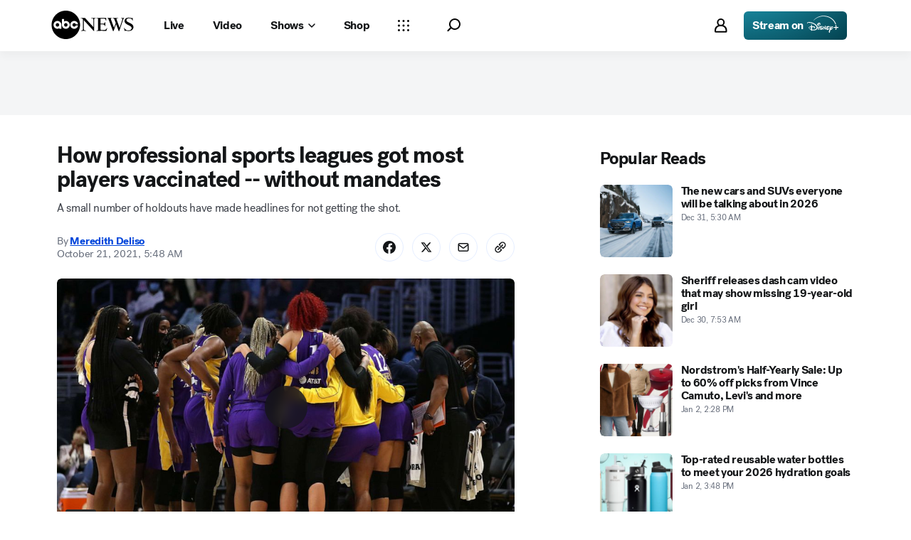

--- FILE ---
content_type: text/html; charset=utf-8
request_url: https://abcnews.go.com/Sports/professional-sports-leagues-players-vaccinated-mandates/story?id=80668945
body_size: 49814
content:

        <!doctype html>
        <html lang="en" lang="en">
            <head>
                <!-- ABCNEWS | c4688707082e | 3952 | 9f322b58355134816c9f476ec4d04b059e911282 | abcnews.go.com | Sun, 04 Jan 2026 15:34:10 GMT -->
                <meta charSet="utf-8" />
                <meta name="viewport" content="initial-scale=1.0, user-scalable=yes" />
                <meta http-equiv="x-ua-compatible" content="IE=edge,chrome=1" />
                <meta property="og:locale" content="en_US" />
                

                <script>
                    window.__dataLayer = {"helpersEnabled":true,"page":{},"pzn":{},"site":{"device":"desktop","portal":"news"},"visitor":{}},
                        consentToken = window.localStorage.getItem('consentToken');

                    if (consentToken) {
                        window.__dataLayer.visitor = { consent : JSON.parse(consentToken) }; 
                    }
                </script>
                <script src="https://dcf.espn.com/TWDC-DTCI/prod/Bootstrap.js"></script>
                <link rel="preload" as="font" href="https://s.abcnews.com/assets/dtci/fonts/post-grotesk/PostGrotesk-Book.woff2" crossorigin>
<link rel="preload" as="font" href="https://s.abcnews.com/assets/dtci/fonts/post-grotesk/PostGrotesk-Bold.woff2" crossorigin>
<link rel="preload" as="font" href="https://s.abcnews.com/assets/dtci/fonts/post-grotesk/PostGrotesk-Medium.woff2" crossorigin>
<link rel="preload" as="font" href="https://s.abcnews.com/assets/dtci/fonts/post-grotesk/PostGrotesk-Light.woff2" crossorigin>
<link rel="preload" as="font" href="https://s.abcnews.com/assets/dtci/fonts/klim/tiempos/TiemposText-Regular.woff2" crossorigin>
<link rel="preload" as="image" href="https://s.abcnews.com/assets/dtci/icomoon/svg/logo.svg" >
<link rel="preconnect" href="https://fastcast.semfs.engsvc.go.com">
<link rel="preconnect" href="https://cdn.registerdisney.go.com">
                
                <link data-react-helmet="true" rel="stylesheet" href="//assets-cdn.abcnews.com/abcnews/9f322b583551-release-12-16-2025.6/client/abcnews/css/fusion-73392489.css"/><link data-react-helmet="true" rel="stylesheet" href="//assets-cdn.abcnews.com/abcnews/9f322b583551-release-12-16-2025.6/client/abcnews/css/2-9ad856db.css"/><link data-react-helmet="true" rel="stylesheet" href="//assets-cdn.abcnews.com/abcnews/9f322b583551-release-12-16-2025.6/client/abcnews/css/abcnews-a9a17469.css"/><link data-react-helmet="true" rel="stylesheet" href="//assets-cdn.abcnews.com/abcnews/9f322b583551-release-12-16-2025.6/client/abcnews/css/2976-c65d725e.css"/><link data-react-helmet="true" rel="stylesheet" href="//assets-cdn.abcnews.com/abcnews/9f322b583551-release-12-16-2025.6/client/abcnews/css/3279-4f8589dc.css"/><link data-react-helmet="true" rel="stylesheet" href="//assets-cdn.abcnews.com/abcnews/9f322b583551-release-12-16-2025.6/client/abcnews/css/prism-story-31e5ed97.css"/><link data-react-helmet="true" rel="canonical" href="https://abcnews.go.com/Sports/professional-sports-leagues-players-vaccinated-mandates/story?id=80668945"/><link data-react-helmet="true" rel="amphtml" href="https://abcnews.go.com/amp/Sports/professional-sports-leagues-players-vaccinated-mandates/story?id=80668945"/><link data-react-helmet="true" rel="manifest" href="/manifest.json"/><link data-react-helmet="true" rel="shortcut icon" href="https://s.abcnews.com/assets/dtci/images/favicon.ico" type="image/x-icon"/><link data-react-helmet="true" rel="preload" as="image" href="https://s.abcnews.com/images/Health/wnba-basketball-file-gty-211021_1634816455531_hpMain_16x9_992.jpg?w=992"/>
                <script src="//assets-cdn.abcnews.com/abcnews/9f322b583551-release-12-16-2025.6/client/abcnews/runtime-1869865f.js" defer></script><script src="//assets-cdn.abcnews.com/abcnews/9f322b583551-release-12-16-2025.6/client/abcnews/2-be970b30.js" defer></script><script src="//assets-cdn.abcnews.com/abcnews/9f322b583551-release-12-16-2025.6/client/abcnews/6205-13c8fa1f.js" defer></script><script src="//assets-cdn.abcnews.com/abcnews/9f322b583551-release-12-16-2025.6/client/abcnews/8554-3eca6f9b.js" defer></script><script src="//assets-cdn.abcnews.com/abcnews/9f322b583551-release-12-16-2025.6/client/abcnews/5741-88d02797.js" defer></script><script src="//assets-cdn.abcnews.com/abcnews/9f322b583551-release-12-16-2025.6/client/abcnews/9910-3bf4c4df.js" defer></script><script src="//assets-cdn.abcnews.com/abcnews/9f322b583551-release-12-16-2025.6/client/abcnews/1776-2e8efa49.js" defer></script><script src="//assets-cdn.abcnews.com/abcnews/9f322b583551-release-12-16-2025.6/client/abcnews/7110-6ed21ff2.js" defer></script><script src="//assets-cdn.abcnews.com/abcnews/9f322b583551-release-12-16-2025.6/client/abcnews/5426-71e7842a.js" defer></script><script src="//assets-cdn.abcnews.com/abcnews/9f322b583551-release-12-16-2025.6/client/abcnews/37-d5fecb1c.js" defer></script><script src="//assets-cdn.abcnews.com/abcnews/9f322b583551-release-12-16-2025.6/client/abcnews/5793-b7aec70c.js" defer></script><script src="//assets-cdn.abcnews.com/abcnews/9f322b583551-release-12-16-2025.6/client/abcnews/3726-1194fa2c.js" defer></script><script src="//assets-cdn.abcnews.com/abcnews/9f322b583551-release-12-16-2025.6/client/abcnews/5427-a8a81766.js" defer></script><script src="//assets-cdn.abcnews.com/abcnews/9f322b583551-release-12-16-2025.6/client/abcnews/1763-e6e0a53f.js" defer></script><script src="//assets-cdn.abcnews.com/abcnews/9f322b583551-release-12-16-2025.6/client/abcnews/1953-536a7f01.js" defer></script><script src="//assets-cdn.abcnews.com/abcnews/9f322b583551-release-12-16-2025.6/client/abcnews/1834-6ecb9e6f.js" defer></script><script src="//assets-cdn.abcnews.com/abcnews/9f322b583551-release-12-16-2025.6/client/abcnews/2233-e4237f4d.js" defer></script><script src="//assets-cdn.abcnews.com/abcnews/9f322b583551-release-12-16-2025.6/client/abcnews/4664-d0922e4a.js" defer></script><script src="//assets-cdn.abcnews.com/abcnews/9f322b583551-release-12-16-2025.6/client/abcnews/7064-aac1e7ab.js" defer></script><script src="//assets-cdn.abcnews.com/abcnews/9f322b583551-release-12-16-2025.6/client/abcnews/9338-5dfb2607.js" defer></script><script src="//assets-cdn.abcnews.com/abcnews/9f322b583551-release-12-16-2025.6/client/abcnews/963-4a7a080d.js" defer></script><script src="//assets-cdn.abcnews.com/abcnews/9f322b583551-release-12-16-2025.6/client/abcnews/2976-f34926c0.js" defer></script><script src="//assets-cdn.abcnews.com/abcnews/9f322b583551-release-12-16-2025.6/client/abcnews/4724-116265a4.js" defer></script><script src="//assets-cdn.abcnews.com/abcnews/9f322b583551-release-12-16-2025.6/client/abcnews/6189-fc0ba4f2.js" defer></script><script src="//assets-cdn.abcnews.com/abcnews/9f322b583551-release-12-16-2025.6/client/abcnews/6493-c16d6abe.js" defer></script><script src="//assets-cdn.abcnews.com/abcnews/9f322b583551-release-12-16-2025.6/client/abcnews/1648-1cbeea3b.js" defer></script><script src="//assets-cdn.abcnews.com/abcnews/9f322b583551-release-12-16-2025.6/client/abcnews/5393-873b4adb.js" defer></script><script src="//assets-cdn.abcnews.com/abcnews/9f322b583551-release-12-16-2025.6/client/abcnews/9655-37bbd7c8.js" defer></script><script src="//assets-cdn.abcnews.com/abcnews/9f322b583551-release-12-16-2025.6/client/abcnews/6652-51489fc1.js" defer></script><script src="//assets-cdn.abcnews.com/abcnews/9f322b583551-release-12-16-2025.6/client/abcnews/3279-ef8962e6.js" defer></script>
                <link rel="prefetch" href="//assets-cdn.abcnews.com/abcnews/9f322b583551-release-12-16-2025.6/client/abcnews/_manifest.js" as="script" /><link rel="prefetch" href="//assets-cdn.abcnews.com/abcnews/9f322b583551-release-12-16-2025.6/client/abcnews/abcnews-78d5713e.js" as="script" />
<link rel="prefetch" href="//assets-cdn.abcnews.com/abcnews/9f322b583551-release-12-16-2025.6/client/abcnews/prism-story-53b68981.js" as="script" />
                <title data-react-helmet="true">How professional sports leagues got most players vaccinated -- without mandates - ABC News</title>
                <meta data-react-helmet="true" name="description" content="A small number of holdouts have made headlines for not getting the shot."/><meta data-react-helmet="true" name="keywords" content="abcnews, Article, 80668945"/><meta data-react-helmet="true" name="theme-color" content="#fff"/><meta data-react-helmet="true" name="copyright" content="2026 ABC News"/><meta data-react-helmet="true" name="author" content="ABC News"/><meta data-react-helmet="true" name="robots" content="index, follow"/><meta data-react-helmet="true" property="fb:admins" content="704409894"/><meta data-react-helmet="true" property="fb:app_id" content="4942312939"/><meta data-react-helmet="true" name="fb_title" content="How professional sports leagues got most players vaccinated -- without mandates"/><meta data-react-helmet="true" property="og:site_name" content="ABC News"/><meta data-react-helmet="true" property="og:url" content="https://abcnews.go.com/Sports/professional-sports-leagues-players-vaccinated-mandates/story?id=80668945"/><meta data-react-helmet="true" property="og:title" content="How professional sports leagues got most players vaccinated -- without mandates"/><meta data-react-helmet="true" property="og:description" content="A small number of holdouts have made headlines for not getting the shot."/><meta data-react-helmet="true" property="og:image" content="https://s.abcnews.com/images/Health/wnba-basketball-file-gty-211021_1634816455531_hpMain_16x9_992.jpg?w=1600"/><meta data-react-helmet="true" property="og:type" content="article"/><meta data-react-helmet="true" property="lastPublishedDate" content="2021-10-21T13:46:01Z"/><meta data-react-helmet="true" property="article:opinion" content="false"/><meta data-react-helmet="true" property="article:content_tier" content="free"/><meta data-react-helmet="true" property="fb:pages" content="86680728811"/><meta data-react-helmet="true" property="fb:pages" content="59306617060"/><meta data-react-helmet="true" property="fb:pages" content="214832449817"/><meta data-react-helmet="true" property="fb:pages" content="66660497800"/><meta data-react-helmet="true" property="fb:pages" content="184096565021911"/><meta data-react-helmet="true" property="fb:pages" content="295479040495545"/><meta data-react-helmet="true" property="fb:pages" content="163497464933"/><meta data-react-helmet="true" property="fb:pages" content="149475666523"/><meta data-react-helmet="true" property="fb:pages" content="1161108697272926"/><meta data-react-helmet="true" property="fb:pages" content="263058762303"/><meta data-react-helmet="true" property="fb:pages" content="55845270277"/><meta data-react-helmet="true" name="twitter:app:name:iphone" content="ABC News"/><meta data-react-helmet="true" name="twitter:app:id:iphone" content="300255638"/><meta data-react-helmet="true" name="twitter:app:url:iphone" content="abcnewsiphone://link/prism-story,80668945"/><meta data-react-helmet="true" name="twitter:app:name:ipad" content="ABC News"/><meta data-react-helmet="true" name="twitter:app:id:ipad" content="306934135"/><meta data-react-helmet="true" name="twitter:app:url:ipad" content="abcnewsipad://link/prism-story,80668945"/><meta data-react-helmet="true" name="twitter:app:name:googleplay" content="ABC News"/><meta data-react-helmet="true" name="twitter:app:id:googleplay" content="com.abc.abcnews"/><meta data-react-helmet="true" name="twitter:app:url:googleplay" content="https://abcnews.go.com/Sports/professional-sports-leagues-players-vaccinated-mandates/story?id=80668945"/><meta data-react-helmet="true" property="twitter:card" content="summary_large_image"/><meta data-react-helmet="true" property="twitter:site" content="@ABC"/><meta data-react-helmet="true" property="twitter:creator" content="ABC News"/><meta data-react-helmet="true" property="twitter:title" content="How professional sports leagues got most players vaccinated -- without mandates"/><meta data-react-helmet="true" property="twitter:description" content="A small number of holdouts have made headlines for not getting the shot."/><meta data-react-helmet="true" property="twitter:url" content="https://abcnews.go.com/Sports/professional-sports-leagues-players-vaccinated-mandates/story?id=80668945"/><meta data-react-helmet="true" property="twitter:image" content="https://s.abcnews.com/images/Health/wnba-basketball-file-gty-211021_1634816455531_hpMain_16x9_992.jpg?w=1600"/><meta data-react-helmet="true" property="twitter:image:alt" content=""/><meta data-react-helmet="true" property="twitter:image:width" content="640"/><meta data-react-helmet="true" property="twitter:image:height" content="360"/><meta data-react-helmet="true" property="al:iphone:url" content="abcnewsiphone://link/prism-story,80668945"/><meta data-react-helmet="true" property="al:iphone:app_store_id" content="300255638"/><meta data-react-helmet="true" property="al:iphone:app_name" content="ABC News - Breaking US &amp; World News"/><meta data-react-helmet="true" property="al:ipad:url" content="abcnewsipad://link/prism-story,80668945"/><meta data-react-helmet="true" property="al:ipad:app_store_id" content="380520716"/><meta data-react-helmet="true" property="al:ipad:app_name" content="ABC News for ipad"/><meta data-react-helmet="true" property="al:android:url" content="android-app://com.abc.abcnews/abcnews/abcnews.go.com/Sports/professional-sports-leagues-players-vaccinated-mandates/story?id=80668945"/><meta data-react-helmet="true" property="al:android:app_name" content="ABC News Breaking Latest News"/><meta data-react-helmet="true" property="al:android:package" content="com.abc.abcnews"/><meta data-react-helmet="true" property="al:web:url" content="https://abcnews.go.com/Sports/professional-sports-leagues-players-vaccinated-mandates/story?id=80668945"/>
                <script data-react-helmet="true" src="https://scripts.webcontentassessor.com/scripts/0b90f464007ee375f4e9cd06c3914e59274887f92e97c606a62fdf9e3a4728b5"></script><script data-react-helmet="true" async="true" src="https://www.googletagmanager.com/gtag/js?id=DC-4139589"></script><script data-react-helmet="true" src="https://s.abcnews.com/assets/dtci/js/floodlight_global.js"></script><script data-react-helmet="true" type="application/ld+json">{"@context":"https://schema.org","@type":"WebSite","name":"Story professional sports leagues players vaccinated mandates","url":"https://abcnews.go.com/Sports/professional-sports-leagues-players-vaccinated-mandates/story?id=80668945","alternateName":"ABC News"}</script><script data-react-helmet="true" type="application/ld+json">{"@context":"http://schema.org/","@type":"NewsArticle","mainEntityOfPage":{"@id":"https://abcnews.go.com/Sports/professional-sports-leagues-players-vaccinated-mandates/story?id=80668945","@type":"WebPage"},"alternativeHeadline":"A small number of holdouts have made headlines for not getting the shot.","articleSection":"Sports","author":[{"name":"Meredith Deliso","url":"https://abcnews.go.com/author/meredith_deliso","@type":"Person"}],"dateline":"","dateModified":"2021-10-21T13:46:01.000Z","datePublished":"2021-10-21T09:48:00.000Z","description":"A small number of holdouts have made headlines for not getting the shot.","headline":"How professional sports leagues got most players vaccinated -- without mandates","image":{"url":"https://s.abcnews.com/images/Health/wnba-basketball-file-gty-211021_1634816455531_hpMain_16x9_992.jpg?w=1600","@type":"ImageObject"},"keywords":"abcnews, Article, 80668945","mentions":[{"name":"COVID-19 Vaccine","@type":"Thing"}],"publisher":{"name":"ABC News","logo":{"url":"https://s.abcnews.com/images/Site/abc_logo_aluminum_60px.png","height":60,"width":150,"@type":"ImageObject"},"@type":"Organization"}}</script>
                

                <script data-rum-type="legacy" data-rum-pct="100">(() => {function gc(n){n=document.cookie.match("(^|;) ?"+n+"=([^;]*)(;|$)");return n?n[2]:null}function sc(n){document.cookie=n}function smpl(n){n/=100;return!!n&&Math.random()<=n}var _nr=!1,_nrCookie=gc("_nr");null!==_nrCookie?"1"===_nrCookie&&(_nr=!0):smpl(100)?(_nr=!0,sc("_nr=1; path=/")):(_nr=!1,sc("_nr=0; path=/"));_nr && (() => {;window.NREUM||(NREUM={});NREUM.init={distributed_tracing:{enabled:true},privacy:{cookies_enabled:true},ajax:{deny_list:["bam.nr-data.net"]}};;NREUM.info = {"beacon":"bam.nr-data.net","errorBeacon":"bam.nr-data.net","sa":1,"licenseKey":"16357338ab","applicationID":"395029741"};__nr_require=function(t,e,n){function r(n){if(!e[n]){var o=e[n]={exports:{}};t[n][0].call(o.exports,function(e){var o=t[n][1][e];return r(o||e)},o,o.exports)}return e[n].exports}if("function"==typeof __nr_require)return __nr_require;for(var o=0;o<n.length;o++)r(n[o]);return r}({1:[function(t,e,n){function r(t){try{s.console&&console.log(t)}catch(e){}}var o,i=t("ee"),a=t(31),s={};try{o=localStorage.getItem("__nr_flags").split(","),console&&"function"==typeof console.log&&(s.console=!0,o.indexOf("dev")!==-1&&(s.dev=!0),o.indexOf("nr_dev")!==-1&&(s.nrDev=!0))}catch(c){}s.nrDev&&i.on("internal-error",function(t){r(t.stack)}),s.dev&&i.on("fn-err",function(t,e,n){r(n.stack)}),s.dev&&(r("NR AGENT IN DEVELOPMENT MODE"),r("flags: "+a(s,function(t,e){return t}).join(", ")))},{}],2:[function(t,e,n){function r(t,e,n,r,s){try{l?l-=1:o(s||new UncaughtException(t,e,n),!0)}catch(f){try{i("ierr",[f,c.now(),!0])}catch(d){}}return"function"==typeof u&&u.apply(this,a(arguments))}function UncaughtException(t,e,n){this.message=t||"Uncaught error with no additional information",this.sourceURL=e,this.line=n}function o(t,e){var n=e?null:c.now();i("err",[t,n])}var i=t("handle"),a=t(32),s=t("ee"),c=t("loader"),f=t("gos"),u=window.onerror,d=!1,p="nr@seenError";if(!c.disabled){var l=0;c.features.err=!0,t(1),window.onerror=r;try{throw new Error}catch(h){"stack"in h&&(t(14),t(13),"addEventListener"in window&&t(7),c.xhrWrappable&&t(15),d=!0)}s.on("fn-start",function(t,e,n){d&&(l+=1)}),s.on("fn-err",function(t,e,n){d&&!n[p]&&(f(n,p,function(){return!0}),this.thrown=!0,o(n))}),s.on("fn-end",function(){d&&!this.thrown&&l>0&&(l-=1)}),s.on("internal-error",function(t){i("ierr",[t,c.now(),!0])})}},{}],3:[function(t,e,n){var r=t("loader");r.disabled||(r.features.ins=!0)},{}],4:[function(t,e,n){function r(){U++,L=g.hash,this[u]=y.now()}function o(){U--,g.hash!==L&&i(0,!0);var t=y.now();this[h]=~~this[h]+t-this[u],this[d]=t}function i(t,e){E.emit("newURL",[""+g,e])}function a(t,e){t.on(e,function(){this[e]=y.now()})}var s="-start",c="-end",f="-body",u="fn"+s,d="fn"+c,p="cb"+s,l="cb"+c,h="jsTime",m="fetch",v="addEventListener",w=window,g=w.location,y=t("loader");if(w[v]&&y.xhrWrappable&&!y.disabled){var x=t(11),b=t(12),E=t(9),R=t(7),O=t(14),T=t(8),S=t(15),P=t(10),M=t("ee"),C=M.get("tracer"),N=t(23);t(17),y.features.spa=!0;var L,U=0;M.on(u,r),b.on(p,r),P.on(p,r),M.on(d,o),b.on(l,o),P.on(l,o),M.buffer([u,d,"xhr-resolved"]),R.buffer([u]),O.buffer(["setTimeout"+c,"clearTimeout"+s,u]),S.buffer([u,"new-xhr","send-xhr"+s]),T.buffer([m+s,m+"-done",m+f+s,m+f+c]),E.buffer(["newURL"]),x.buffer([u]),b.buffer(["propagate",p,l,"executor-err","resolve"+s]),C.buffer([u,"no-"+u]),P.buffer(["new-jsonp","cb-start","jsonp-error","jsonp-end"]),a(T,m+s),a(T,m+"-done"),a(P,"new-jsonp"),a(P,"jsonp-end"),a(P,"cb-start"),E.on("pushState-end",i),E.on("replaceState-end",i),w[v]("hashchange",i,N(!0)),w[v]("load",i,N(!0)),w[v]("popstate",function(){i(0,U>1)},N(!0))}},{}],5:[function(t,e,n){function r(){var t=new PerformanceObserver(function(t,e){var n=t.getEntries();s(v,[n])});try{t.observe({entryTypes:["resource"]})}catch(e){}}function o(t){if(s(v,[window.performance.getEntriesByType(w)]),window.performance["c"+p])try{window.performance[h](m,o,!1)}catch(t){}else try{window.performance[h]("webkit"+m,o,!1)}catch(t){}}function i(t){}if(window.performance&&window.performance.timing&&window.performance.getEntriesByType){var a=t("ee"),s=t("handle"),c=t(14),f=t(13),u=t(6),d=t(23),p="learResourceTimings",l="addEventListener",h="removeEventListener",m="resourcetimingbufferfull",v="bstResource",w="resource",g="-start",y="-end",x="fn"+g,b="fn"+y,E="bstTimer",R="pushState",O=t("loader");if(!O.disabled){O.features.stn=!0,t(9),"addEventListener"in window&&t(7);var T=NREUM.o.EV;a.on(x,function(t,e){var n=t[0];n instanceof T&&(this.bstStart=O.now())}),a.on(b,function(t,e){var n=t[0];n instanceof T&&s("bst",[n,e,this.bstStart,O.now()])}),c.on(x,function(t,e,n){this.bstStart=O.now(),this.bstType=n}),c.on(b,function(t,e){s(E,[e,this.bstStart,O.now(),this.bstType])}),f.on(x,function(){this.bstStart=O.now()}),f.on(b,function(t,e){s(E,[e,this.bstStart,O.now(),"requestAnimationFrame"])}),a.on(R+g,function(t){this.time=O.now(),this.startPath=location.pathname+location.hash}),a.on(R+y,function(t){s("bstHist",[location.pathname+location.hash,this.startPath,this.time])}),u()?(s(v,[window.performance.getEntriesByType("resource")]),r()):l in window.performance&&(window.performance["c"+p]?window.performance[l](m,o,d(!1)):window.performance[l]("webkit"+m,o,d(!1))),document[l]("scroll",i,d(!1)),document[l]("keypress",i,d(!1)),document[l]("click",i,d(!1))}}},{}],6:[function(t,e,n){e.exports=function(){return"PerformanceObserver"in window&&"function"==typeof window.PerformanceObserver}},{}],7:[function(t,e,n){function r(t){for(var e=t;e&&!e.hasOwnProperty(u);)e=Object.getPrototypeOf(e);e&&o(e)}function o(t){s.inPlace(t,[u,d],"-",i)}function i(t,e){return t[1]}var a=t("ee").get("events"),s=t("wrap-function")(a,!0),c=t("gos"),f=XMLHttpRequest,u="addEventListener",d="removeEventListener";e.exports=a,"getPrototypeOf"in Object?(r(document),r(window),r(f.prototype)):f.prototype.hasOwnProperty(u)&&(o(window),o(f.prototype)),a.on(u+"-start",function(t,e){var n=t[1];if(null!==n&&("function"==typeof n||"object"==typeof n)){var r=c(n,"nr@wrapped",function(){function t(){if("function"==typeof n.handleEvent)return n.handleEvent.apply(n,arguments)}var e={object:t,"function":n}[typeof n];return e?s(e,"fn-",null,e.name||"anonymous"):n});this.wrapped=t[1]=r}}),a.on(d+"-start",function(t){t[1]=this.wrapped||t[1]})},{}],8:[function(t,e,n){function r(t,e,n){var r=t[e];"function"==typeof r&&(t[e]=function(){var t=i(arguments),e={};o.emit(n+"before-start",[t],e);var a;e[m]&&e[m].dt&&(a=e[m].dt);var s=r.apply(this,t);return o.emit(n+"start",[t,a],s),s.then(function(t){return o.emit(n+"end",[null,t],s),t},function(t){throw o.emit(n+"end",[t],s),t})})}var o=t("ee").get("fetch"),i=t(32),a=t(31);e.exports=o;var s=window,c="fetch-",f=c+"body-",u=["arrayBuffer","blob","json","text","formData"],d=s.Request,p=s.Response,l=s.fetch,h="prototype",m="nr@context";d&&p&&l&&(a(u,function(t,e){r(d[h],e,f),r(p[h],e,f)}),r(s,"fetch",c),o.on(c+"end",function(t,e){var n=this;if(e){var r=e.headers.get("content-length");null!==r&&(n.rxSize=r),o.emit(c+"done",[null,e],n)}else o.emit(c+"done",[t],n)}))},{}],9:[function(t,e,n){var r=t("ee").get("history"),o=t("wrap-function")(r);e.exports=r;var i=window.history&&window.history.constructor&&window.history.constructor.prototype,a=window.history;i&&i.pushState&&i.replaceState&&(a=i),o.inPlace(a,["pushState","replaceState"],"-")},{}],10:[function(t,e,n){function r(t){function e(){f.emit("jsonp-end",[],l),t.removeEventListener("load",e,c(!1)),t.removeEventListener("error",n,c(!1))}function n(){f.emit("jsonp-error",[],l),f.emit("jsonp-end",[],l),t.removeEventListener("load",e,c(!1)),t.removeEventListener("error",n,c(!1))}var r=t&&"string"==typeof t.nodeName&&"script"===t.nodeName.toLowerCase();if(r){var o="function"==typeof t.addEventListener;if(o){var a=i(t.src);if(a){var d=s(a),p="function"==typeof d.parent[d.key];if(p){var l={};u.inPlace(d.parent,[d.key],"cb-",l),t.addEventListener("load",e,c(!1)),t.addEventListener("error",n,c(!1)),f.emit("new-jsonp",[t.src],l)}}}}}function o(){return"addEventListener"in window}function i(t){var e=t.match(d);return e?e[1]:null}function a(t,e){var n=t.match(l),r=n[1],o=n[3];return o?a(o,e[r]):e[r]}function s(t){var e=t.match(p);return e&&e.length>=3?{key:e[2],parent:a(e[1],window)}:{key:t,parent:window}}var c=t(23),f=t("ee").get("jsonp"),u=t("wrap-function")(f);if(e.exports=f,o()){var d=/[?&](?:callback|cb)=([^&#]+)/,p=/(.*).([^.]+)/,l=/^(w+)(.|$)(.*)$/,h=["appendChild","insertBefore","replaceChild"];Node&&Node.prototype&&Node.prototype.appendChild?u.inPlace(Node.prototype,h,"dom-"):(u.inPlace(HTMLElement.prototype,h,"dom-"),u.inPlace(HTMLHeadElement.prototype,h,"dom-"),u.inPlace(HTMLBodyElement.prototype,h,"dom-")),f.on("dom-start",function(t){r(t[0])})}},{}],11:[function(t,e,n){var r=t("ee").get("mutation"),o=t("wrap-function")(r),i=NREUM.o.MO;e.exports=r,i&&(window.MutationObserver=function(t){return this instanceof i?new i(o(t,"fn-")):i.apply(this,arguments)},MutationObserver.prototype=i.prototype)},{}],12:[function(t,e,n){function r(t){var e=i.context(),n=s(t,"executor-",e,null,!1),r=new f(n);return i.context(r).getCtx=function(){return e},r}var o=t("wrap-function"),i=t("ee").get("promise"),a=t("ee").getOrSetContext,s=o(i),c=t(31),f=NREUM.o.PR;e.exports=i,f&&(window.Promise=r,["all","race"].forEach(function(t){var e=f[t];f[t]=function(n){function r(t){return function(){i.emit("propagate",[null,!o],a,!1,!1),o=o||!t}}var o=!1;c(n,function(e,n){Promise.resolve(n).then(r("all"===t),r(!1))});var a=e.apply(f,arguments),s=f.resolve(a);return s}}),["resolve","reject"].forEach(function(t){var e=f[t];f[t]=function(t){var n=e.apply(f,arguments);return t!==n&&i.emit("propagate",[t,!0],n,!1,!1),n}}),f.prototype["catch"]=function(t){return this.then(null,t)},f.prototype=Object.create(f.prototype,{constructor:{value:r}}),c(Object.getOwnPropertyNames(f),function(t,e){try{r[e]=f[e]}catch(n){}}),o.wrapInPlace(f.prototype,"then",function(t){return function(){var e=this,n=o.argsToArray.apply(this,arguments),r=a(e);r.promise=e,n[0]=s(n[0],"cb-",r,null,!1),n[1]=s(n[1],"cb-",r,null,!1);var c=t.apply(this,n);return r.nextPromise=c,i.emit("propagate",[e,!0],c,!1,!1),c}}),i.on("executor-start",function(t){t[0]=s(t[0],"resolve-",this,null,!1),t[1]=s(t[1],"resolve-",this,null,!1)}),i.on("executor-err",function(t,e,n){t[1](n)}),i.on("cb-end",function(t,e,n){i.emit("propagate",[n,!0],this.nextPromise,!1,!1)}),i.on("propagate",function(t,e,n){this.getCtx&&!e||(this.getCtx=function(){if(t instanceof Promise)var e=i.context(t);return e&&e.getCtx?e.getCtx():this})}),r.toString=function(){return""+f})},{}],13:[function(t,e,n){var r=t("ee").get("raf"),o=t("wrap-function")(r),i="equestAnimationFrame";e.exports=r,o.inPlace(window,["r"+i,"mozR"+i,"webkitR"+i,"msR"+i],"raf-"),r.on("raf-start",function(t){t[0]=o(t[0],"fn-")})},{}],14:[function(t,e,n){function r(t,e,n){t[0]=a(t[0],"fn-",null,n)}function o(t,e,n){this.method=n,this.timerDuration=isNaN(t[1])?0:+t[1],t[0]=a(t[0],"fn-",this,n)}var i=t("ee").get("timer"),a=t("wrap-function")(i),s="setTimeout",c="setInterval",f="clearTimeout",u="-start",d="-";e.exports=i,a.inPlace(window,[s,"setImmediate"],s+d),a.inPlace(window,[c],c+d),a.inPlace(window,[f,"clearImmediate"],f+d),i.on(c+u,r),i.on(s+u,o)},{}],15:[function(t,e,n){function r(t,e){d.inPlace(e,["onreadystatechange"],"fn-",s)}function o(){var t=this,e=u.context(t);t.readyState>3&&!e.resolved&&(e.resolved=!0,u.emit("xhr-resolved",[],t)),d.inPlace(t,y,"fn-",s)}function i(t){x.push(t),m&&(E?E.then(a):w?w(a):(R=-R,O.data=R))}function a(){for(var t=0;t<x.length;t++)r([],x[t]);x.length&&(x=[])}function s(t,e){return e}function c(t,e){for(var n in t)e[n]=t[n];return e}t(7);var f=t("ee"),u=f.get("xhr"),d=t("wrap-function")(u),p=t(23),l=NREUM.o,h=l.XHR,m=l.MO,v=l.PR,w=l.SI,g="readystatechange",y=["onload","onerror","onabort","onloadstart","onloadend","onprogress","ontimeout"],x=[];e.exports=u;var b=window.XMLHttpRequest=function(t){var e=new h(t);try{u.emit("new-xhr",[e],e),e.addEventListener(g,o,p(!1))}catch(n){try{u.emit("internal-error",[n])}catch(r){}}return e};if(c(h,b),b.prototype=h.prototype,d.inPlace(b.prototype,["open","send"],"-xhr-",s),u.on("send-xhr-start",function(t,e){r(t,e),i(e)}),u.on("open-xhr-start",r),m){var E=v&&v.resolve();if(!w&&!v){var R=1,O=document.createTextNode(R);new m(a).observe(O,{characterData:!0})}}else f.on("fn-end",function(t){t[0]&&t[0].type===g||a()})},{}],16:[function(t,e,n){function r(t){if(!s(t))return null;var e=window.NREUM;if(!e.loader_config)return null;var n=(e.loader_config.accountID||"").toString()||null,r=(e.loader_config.agentID||"").toString()||null,f=(e.loader_config.trustKey||"").toString()||null;if(!n||!r)return null;var h=l.generateSpanId(),m=l.generateTraceId(),v=Date.now(),w={spanId:h,traceId:m,timestamp:v};return(t.sameOrigin||c(t)&&p())&&(w.traceContextParentHeader=o(h,m),w.traceContextStateHeader=i(h,v,n,r,f)),(t.sameOrigin&&!u()||!t.sameOrigin&&c(t)&&d())&&(w.newrelicHeader=a(h,m,v,n,r,f)),w}function o(t,e){return"00-"+e+"-"+t+"-01"}function i(t,e,n,r,o){var i=0,a="",s=1,c="",f="";return o+"@nr="+i+"-"+s+"-"+n+"-"+r+"-"+t+"-"+a+"-"+c+"-"+f+"-"+e}function a(t,e,n,r,o,i){var a="btoa"in window&&"function"==typeof window.btoa;if(!a)return null;var s={v:[0,1],d:{ty:"Browser",ac:r,ap:o,id:t,tr:e,ti:n}};return i&&r!==i&&(s.d.tk=i),btoa(JSON.stringify(s))}function s(t){return f()&&c(t)}function c(t){var e=!1,n={};if("init"in NREUM&&"distributed_tracing"in NREUM.init&&(n=NREUM.init.distributed_tracing),t.sameOrigin)e=!0;else if(n.allowed_origins instanceof Array)for(var r=0;r<n.allowed_origins.length;r++){var o=h(n.allowed_origins[r]);if(t.hostname===o.hostname&&t.protocol===o.protocol&&t.port===o.port){e=!0;break}}return e}function f(){return"init"in NREUM&&"distributed_tracing"in NREUM.init&&!!NREUM.init.distributed_tracing.enabled}function u(){return"init"in NREUM&&"distributed_tracing"in NREUM.init&&!!NREUM.init.distributed_tracing.exclude_newrelic_header}function d(){return"init"in NREUM&&"distributed_tracing"in NREUM.init&&NREUM.init.distributed_tracing.cors_use_newrelic_header!==!1}function p(){return"init"in NREUM&&"distributed_tracing"in NREUM.init&&!!NREUM.init.distributed_tracing.cors_use_tracecontext_headers}var l=t(28),h=t(18);e.exports={generateTracePayload:r,shouldGenerateTrace:s}},{}],17:[function(t,e,n){function r(t){var e=this.params,n=this.metrics;if(!this.ended){this.ended=!0;for(var r=0;r<p;r++)t.removeEventListener(d[r],this.listener,!1);return e.protocol&&"data"===e.protocol?void g("Ajax/DataUrl/Excluded"):void(e.aborted||(n.duration=a.now()-this.startTime,this.loadCaptureCalled||4!==t.readyState?null==e.status&&(e.status=0):i(this,t),n.cbTime=this.cbTime,s("xhr",[e,n,this.startTime,this.endTime,"xhr"],this)))}}function o(t,e){var n=c(e),r=t.params;r.hostname=n.hostname,r.port=n.port,r.protocol=n.protocol,r.host=n.hostname+":"+n.port,r.pathname=n.pathname,t.parsedOrigin=n,t.sameOrigin=n.sameOrigin}function i(t,e){t.params.status=e.status;var n=v(e,t.lastSize);if(n&&(t.metrics.rxSize=n),t.sameOrigin){var r=e.getResponseHeader("X-NewRelic-App-Data");r&&(t.params.cat=r.split(", ").pop())}t.loadCaptureCalled=!0}var a=t("loader");if(a.xhrWrappable&&!a.disabled){var s=t("handle"),c=t(18),f=t(16).generateTracePayload,u=t("ee"),d=["load","error","abort","timeout"],p=d.length,l=t("id"),h=t(24),m=t(22),v=t(19),w=t(23),g=t(25).recordSupportability,y=NREUM.o.REQ,x=window.XMLHttpRequest;a.features.xhr=!0,t(15),t(8),u.on("new-xhr",function(t){var e=this;e.totalCbs=0,e.called=0,e.cbTime=0,e.end=r,e.ended=!1,e.xhrGuids={},e.lastSize=null,e.loadCaptureCalled=!1,e.params=this.params||{},e.metrics=this.metrics||{},t.addEventListener("load",function(n){i(e,t)},w(!1)),h&&(h>34||h<10)||t.addEventListener("progress",function(t){e.lastSize=t.loaded},w(!1))}),u.on("open-xhr-start",function(t){this.params={method:t[0]},o(this,t[1]),this.metrics={}}),u.on("open-xhr-end",function(t,e){"loader_config"in NREUM&&"xpid"in NREUM.loader_config&&this.sameOrigin&&e.setRequestHeader("X-NewRelic-ID",NREUM.loader_config.xpid);var n=f(this.parsedOrigin);if(n){var r=!1;n.newrelicHeader&&(e.setRequestHeader("newrelic",n.newrelicHeader),r=!0),n.traceContextParentHeader&&(e.setRequestHeader("traceparent",n.traceContextParentHeader),n.traceContextStateHeader&&e.setRequestHeader("tracestate",n.traceContextStateHeader),r=!0),r&&(this.dt=n)}}),u.on("send-xhr-start",function(t,e){var n=this.metrics,r=t[0],o=this;if(n&&r){var i=m(r);i&&(n.txSize=i)}this.startTime=a.now(),this.listener=function(t){try{"abort"!==t.type||o.loadCaptureCalled||(o.params.aborted=!0),("load"!==t.type||o.called===o.totalCbs&&(o.onloadCalled||"function"!=typeof e.onload))&&o.end(e)}catch(n){try{u.emit("internal-error",[n])}catch(r){}}};for(var s=0;s<p;s++)e.addEventListener(d[s],this.listener,w(!1))}),u.on("xhr-cb-time",function(t,e,n){this.cbTime+=t,e?this.onloadCalled=!0:this.called+=1,this.called!==this.totalCbs||!this.onloadCalled&&"function"==typeof n.onload||this.end(n)}),u.on("xhr-load-added",function(t,e){var n=""+l(t)+!!e;this.xhrGuids&&!this.xhrGuids[n]&&(this.xhrGuids[n]=!0,this.totalCbs+=1)}),u.on("xhr-load-removed",function(t,e){var n=""+l(t)+!!e;this.xhrGuids&&this.xhrGuids[n]&&(delete this.xhrGuids[n],this.totalCbs-=1)}),u.on("xhr-resolved",function(){this.endTime=a.now()}),u.on("addEventListener-end",function(t,e){e instanceof x&&"load"===t[0]&&u.emit("xhr-load-added",[t[1],t[2]],e)}),u.on("removeEventListener-end",function(t,e){e instanceof x&&"load"===t[0]&&u.emit("xhr-load-removed",[t[1],t[2]],e)}),u.on("fn-start",function(t,e,n){e instanceof x&&("onload"===n&&(this.onload=!0),("load"===(t[0]&&t[0].type)||this.onload)&&(this.xhrCbStart=a.now()))}),u.on("fn-end",function(t,e){this.xhrCbStart&&u.emit("xhr-cb-time",[a.now()-this.xhrCbStart,this.onload,e],e)}),u.on("fetch-before-start",function(t){function e(t,e){var n=!1;return e.newrelicHeader&&(t.set("newrelic",e.newrelicHeader),n=!0),e.traceContextParentHeader&&(t.set("traceparent",e.traceContextParentHeader),e.traceContextStateHeader&&t.set("tracestate",e.traceContextStateHeader),n=!0),n}var n,r=t[1]||{};"string"==typeof t[0]?n=t[0]:t[0]&&t[0].url?n=t[0].url:window.URL&&t[0]&&t[0]instanceof URL&&(n=t[0].href),n&&(this.parsedOrigin=c(n),this.sameOrigin=this.parsedOrigin.sameOrigin);var o=f(this.parsedOrigin);if(o&&(o.newrelicHeader||o.traceContextParentHeader))if("string"==typeof t[0]||window.URL&&t[0]&&t[0]instanceof URL){var i={};for(var a in r)i[a]=r[a];i.headers=new Headers(r.headers||{}),e(i.headers,o)&&(this.dt=o),t.length>1?t[1]=i:t.push(i)}else t[0]&&t[0].headers&&e(t[0].headers,o)&&(this.dt=o)}),u.on("fetch-start",function(t,e){this.params={},this.metrics={},this.startTime=a.now(),this.dt=e,t.length>=1&&(this.target=t[0]),t.length>=2&&(this.opts=t[1]);var n,r=this.opts||{},i=this.target;if("string"==typeof i?n=i:"object"==typeof i&&i instanceof y?n=i.url:window.URL&&"object"==typeof i&&i instanceof URL&&(n=i.href),o(this,n),"data"!==this.params.protocol){var s=(""+(i&&i instanceof y&&i.method||r.method||"GET")).toUpperCase();this.params.method=s,this.txSize=m(r.body)||0}}),u.on("fetch-done",function(t,e){if(this.endTime=a.now(),this.params||(this.params={}),"data"===this.params.protocol)return void g("Ajax/DataUrl/Excluded");this.params.status=e?e.status:0;var n;"string"==typeof this.rxSize&&this.rxSize.length>0&&(n=+this.rxSize);var r={txSize:this.txSize,rxSize:n,duration:a.now()-this.startTime};s("xhr",[this.params,r,this.startTime,this.endTime,"fetch"],this)})}},{}],18:[function(t,e,n){var r={};e.exports=function(t){if(t in r)return r[t];if(0===(t||"").indexOf("data:"))return{protocol:"data"};var e=document.createElement("a"),n=window.location,o={};e.href=t,o.port=e.port;var i=e.href.split("://");!o.port&&i[1]&&(o.port=i[1].split("/")[0].split("@").pop().split(":")[1]),o.port&&"0"!==o.port||(o.port="https"===i[0]?"443":"80"),o.hostname=e.hostname||n.hostname,o.pathname=e.pathname,o.protocol=i[0],"/"!==o.pathname.charAt(0)&&(o.pathname="/"+o.pathname);var a=!e.protocol||":"===e.protocol||e.protocol===n.protocol,s=e.hostname===document.domain&&e.port===n.port;return o.sameOrigin=a&&(!e.hostname||s),"/"===o.pathname&&(r[t]=o),o}},{}],19:[function(t,e,n){function r(t,e){var n=t.responseType;return"json"===n&&null!==e?e:"arraybuffer"===n||"blob"===n||"json"===n?o(t.response):"text"===n||""===n||void 0===n?o(t.responseText):void 0}var o=t(22);e.exports=r},{}],20:[function(t,e,n){function r(){}function o(t,e,n,r){return function(){return u.recordSupportability("API/"+e+"/called"),i(t+e,[f.now()].concat(s(arguments)),n?null:this,r),n?void 0:this}}var i=t("handle"),a=t(31),s=t(32),c=t("ee").get("tracer"),f=t("loader"),u=t(25),d=NREUM;"undefined"==typeof window.newrelic&&(newrelic=d);var p=["setPageViewName","setCustomAttribute","setErrorHandler","finished","addToTrace","inlineHit","addRelease"],l="api-",h=l+"ixn-";a(p,function(t,e){d[e]=o(l,e,!0,"api")}),d.addPageAction=o(l,"addPageAction",!0),d.setCurrentRouteName=o(l,"routeName",!0),e.exports=newrelic,d.interaction=function(){return(new r).get()};var m=r.prototype={createTracer:function(t,e){var n={},r=this,o="function"==typeof e;return i(h+"tracer",[f.now(),t,n],r),function(){if(c.emit((o?"":"no-")+"fn-start",[f.now(),r,o],n),o)try{return e.apply(this,arguments)}catch(t){throw c.emit("fn-err",[arguments,this,t],n),t}finally{c.emit("fn-end",[f.now()],n)}}}};a("actionText,setName,setAttribute,save,ignore,onEnd,getContext,end,get".split(","),function(t,e){m[e]=o(h,e)}),newrelic.noticeError=function(t,e){"string"==typeof t&&(t=new Error(t)),u.recordSupportability("API/noticeError/called"),i("err",[t,f.now(),!1,e])}},{}],21:[function(t,e,n){function r(t){if(NREUM.init){for(var e=NREUM.init,n=t.split("."),r=0;r<n.length-1;r++)if(e=e[n[r]],"object"!=typeof e)return;return e=e[n[n.length-1]]}}e.exports={getConfiguration:r}},{}],22:[function(t,e,n){e.exports=function(t){if("string"==typeof t&&t.length)return t.length;if("object"==typeof t){if("undefined"!=typeof ArrayBuffer&&t instanceof ArrayBuffer&&t.byteLength)return t.byteLength;if("undefined"!=typeof Blob&&t instanceof Blob&&t.size)return t.size;if(!("undefined"!=typeof FormData&&t instanceof FormData))try{return JSON.stringify(t).length}catch(e){return}}}},{}],23:[function(t,e,n){var r=!1;try{var o=Object.defineProperty({},"passive",{get:function(){r=!0}});window.addEventListener("testPassive",null,o),window.removeEventListener("testPassive",null,o)}catch(i){}e.exports=function(t){return r?{passive:!0,capture:!!t}:!!t}},{}],24:[function(t,e,n){var r=0,o=navigator.userAgent.match(/Firefox[/s](d+.d+)/);o&&(r=+o[1]),e.exports=r},{}],25:[function(t,e,n){function r(t,e){var n=[a,t,{name:t},e];return i("storeMetric",n,null,"api"),n}function o(t,e){var n=[s,t,{name:t},e];return i("storeEventMetrics",n,null,"api"),n}var i=t("handle"),a="sm",s="cm";e.exports={constants:{SUPPORTABILITY_METRIC:a,CUSTOM_METRIC:s},recordSupportability:r,recordCustom:o}},{}],26:[function(t,e,n){function r(){return s.exists&&performance.now?Math.round(performance.now()):(i=Math.max((new Date).getTime(),i))-a}function o(){return i}var i=(new Date).getTime(),a=i,s=t(33);e.exports=r,e.exports.offset=a,e.exports.getLastTimestamp=o},{}],27:[function(t,e,n){function r(t,e){var n=t.getEntries();n.forEach(function(t){"first-paint"===t.name?l("timing",["fp",Math.floor(t.startTime)]):"first-contentful-paint"===t.name&&l("timing",["fcp",Math.floor(t.startTime)])})}function o(t,e){var n=t.getEntries();if(n.length>0){var r=n[n.length-1];if(f&&f<r.startTime)return;var o=[r],i=a({});i&&o.push(i),l("lcp",o)}}function i(t){t.getEntries().forEach(function(t){t.hadRecentInput||l("cls",[t])})}function a(t){var e=navigator.connection||navigator.mozConnection||navigator.webkitConnection;if(e)return e.type&&(t["net-type"]=e.type),e.effectiveType&&(t["net-etype"]=e.effectiveType),e.rtt&&(t["net-rtt"]=e.rtt),e.downlink&&(t["net-dlink"]=e.downlink),t}function s(t){if(t instanceof w&&!y){var e=Math.round(t.timeStamp),n={type:t.type};a(n),e<=h.now()?n.fid=h.now()-e:e>h.offset&&e<=Date.now()?(e-=h.offset,n.fid=h.now()-e):e=h.now(),y=!0,l("timing",["fi",e,n])}}function c(t){"hidden"===t&&(f=h.now(),l("pageHide",[f]))}if(!("init"in NREUM&&"page_view_timing"in NREUM.init&&"enabled"in NREUM.init.page_view_timing&&NREUM.init.page_view_timing.enabled===!1)){var f,u,d,p,l=t("handle"),h=t("loader"),m=t(30),v=t(23),w=NREUM.o.EV;if("PerformanceObserver"in window&&"function"==typeof window.PerformanceObserver){u=new PerformanceObserver(r);try{u.observe({entryTypes:["paint"]})}catch(g){}d=new PerformanceObserver(o);try{d.observe({entryTypes:["largest-contentful-paint"]})}catch(g){}p=new PerformanceObserver(i);try{p.observe({type:"layout-shift",buffered:!0})}catch(g){}}if("addEventListener"in document){var y=!1,x=["click","keydown","mousedown","pointerdown","touchstart"];x.forEach(function(t){document.addEventListener(t,s,v(!1))})}m(c)}},{}],28:[function(t,e,n){function r(){function t(){return e?15&e[n++]:16*Math.random()|0}var e=null,n=0,r=window.crypto||window.msCrypto;r&&r.getRandomValues&&(e=r.getRandomValues(new Uint8Array(31)));for(var o,i="xxxxxxxx-xxxx-4xxx-yxxx-xxxxxxxxxxxx",a="",s=0;s<i.length;s++)o=i[s],"x"===o?a+=t().toString(16):"y"===o?(o=3&t()|8,a+=o.toString(16)):a+=o;return a}function o(){return a(16)}function i(){return a(32)}function a(t){function e(){return n?15&n[r++]:16*Math.random()|0}var n=null,r=0,o=window.crypto||window.msCrypto;o&&o.getRandomValues&&Uint8Array&&(n=o.getRandomValues(new Uint8Array(t)));for(var i=[],a=0;a<t;a++)i.push(e().toString(16));return i.join("")}e.exports={generateUuid:r,generateSpanId:o,generateTraceId:i}},{}],29:[function(t,e,n){function r(t,e){if(!o)return!1;if(t!==o)return!1;if(!e)return!0;if(!i)return!1;for(var n=i.split("."),r=e.split("."),a=0;a<r.length;a++)if(r[a]!==n[a])return!1;return!0}var o=null,i=null,a=/Version\/(\S+)\s+Safari/;if(navigator.userAgent){var s=navigator.userAgent,c=s.match(a);c&&s.indexOf("Chrome")===-1&&s.indexOf("Chromium")===-1&&(o="Safari",i=c[1])}e.exports={agent:o,version:i,match:r}},{}],30:[function(t,e,n){function r(t){function e(){t(s&&document[s]?document[s]:document[i]?"hidden":"visible")}"addEventListener"in document&&a&&document.addEventListener(a,e,o(!1))}var o=t(23);e.exports=r;var i,a,s;"undefined"!=typeof document.hidden?(i="hidden",a="visibilitychange",s="visibilityState"):"undefined"!=typeof document.msHidden?(i="msHidden",a="msvisibilitychange"):"undefined"!=typeof document.webkitHidden&&(i="webkitHidden",a="webkitvisibilitychange",s="webkitVisibilityState")},{}],31:[function(t,e,n){function r(t,e){var n=[],r="",i=0;for(r in t)o.call(t,r)&&(n[i]=e(r,t[r]),i+=1);return n}var o=Object.prototype.hasOwnProperty;e.exports=r},{}],32:[function(t,e,n){function r(t,e,n){e||(e=0),"undefined"==typeof n&&(n=t?t.length:0);for(var r=-1,o=n-e||0,i=Array(o<0?0:o);++r<o;)i[r]=t[e+r];return i}e.exports=r},{}],33:[function(t,e,n){e.exports={exists:"undefined"!=typeof window.performance&&window.performance.timing&&"undefined"!=typeof window.performance.timing.navigationStart}},{}],ee:[function(t,e,n){function r(){}function o(t){function e(t){return t&&t instanceof r?t:t?f(t,c,a):a()}function n(n,r,o,i,a){if(a!==!1&&(a=!0),!l.aborted||i){t&&a&&t(n,r,o);for(var s=e(o),c=m(n),f=c.length,u=0;u<f;u++)c[u].apply(s,r);var p=d[y[n]];return p&&p.push([x,n,r,s]),s}}function i(t,e){g[t]=m(t).concat(e)}function h(t,e){var n=g[t];if(n)for(var r=0;r<n.length;r++)n[r]===e&&n.splice(r,1)}function m(t){return g[t]||[]}function v(t){return p[t]=p[t]||o(n)}function w(t,e){l.aborted||u(t,function(t,n){e=e||"feature",y[n]=e,e in d||(d[e]=[])})}var g={},y={},x={on:i,addEventListener:i,removeEventListener:h,emit:n,get:v,listeners:m,context:e,buffer:w,abort:s,aborted:!1};return x}function i(t){return f(t,c,a)}function a(){return new r}function s(){(d.api||d.feature)&&(l.aborted=!0,d=l.backlog={})}var c="nr@context",f=t("gos"),u=t(31),d={},p={},l=e.exports=o();e.exports.getOrSetContext=i,l.backlog=d},{}],gos:[function(t,e,n){function r(t,e,n){if(o.call(t,e))return t[e];var r=n();if(Object.defineProperty&&Object.keys)try{return Object.defineProperty(t,e,{value:r,writable:!0,enumerable:!1}),r}catch(i){}return t[e]=r,r}var o=Object.prototype.hasOwnProperty;e.exports=r},{}],handle:[function(t,e,n){function r(t,e,n,r){o.buffer([t],r),o.emit(t,e,n)}var o=t("ee").get("handle");e.exports=r,r.ee=o},{}],id:[function(t,e,n){function r(t){var e=typeof t;return!t||"object"!==e&&"function"!==e?-1:t===window?0:a(t,i,function(){return o++})}var o=1,i="nr@id",a=t("gos");e.exports=r},{}],loader:[function(t,e,n){function r(){if(!T++){var t=O.info=NREUM.info,e=m.getElementsByTagName("script")[0];if(setTimeout(f.abort,3e4),!(t&&t.licenseKey&&t.applicationID&&e))return f.abort();c(E,function(e,n){t[e]||(t[e]=n)});var n=a();s("mark",["onload",n+O.offset],null,"api"),s("timing",["load",n]);var r=m.createElement("script");0===t.agent.indexOf("http://")||0===t.agent.indexOf("https://")?r.src=t.agent:r.src=l+"://"+t.agent,e.parentNode.insertBefore(r,e)}}function o(){"complete"===m.readyState&&i()}function i(){s("mark",["domContent",a()+O.offset],null,"api")}var a=t(26),s=t("handle"),c=t(31),f=t("ee"),u=t(29),d=t(21),p=t(23),l=d.getConfiguration("ssl")===!1?"http":"https",h=window,m=h.document,v="addEventListener",w="attachEvent",g=h.XMLHttpRequest,y=g&&g.prototype,x=!1;NREUM.o={ST:setTimeout,SI:h.setImmediate,CT:clearTimeout,XHR:g,REQ:h.Request,EV:h.Event,PR:h.Promise,MO:h.MutationObserver};var b=""+location,E={beacon:"bam.nr-data.net",errorBeacon:"bam.nr-data.net",agent:"js-agent.newrelic.com/nr-spa-1216.min.js"},R=g&&y&&y[v]&&!/CriOS/.test(navigator.userAgent),O=e.exports={offset:a.getLastTimestamp(),now:a,origin:b,features:{},xhrWrappable:R,userAgent:u,disabled:x};if(!x){t(20),t(27),m[v]?(m[v]("DOMContentLoaded",i,p(!1)),h[v]("load",r,p(!1))):(m[w]("onreadystatechange",o),h[w]("onload",r)),s("mark",["firstbyte",a.getLastTimestamp()],null,"api");var T=0}},{}],"wrap-function":[function(t,e,n){function r(t,e){function n(e,n,r,c,f){function nrWrapper(){var i,a,u,p;try{a=this,i=d(arguments),u="function"==typeof r?r(i,a):r||{}}catch(l){o([l,"",[i,a,c],u],t)}s(n+"start",[i,a,c],u,f);try{return p=e.apply(a,i)}catch(h){throw s(n+"err",[i,a,h],u,f),h}finally{s(n+"end",[i,a,p],u,f)}}return a(e)?e:(n||(n=""),nrWrapper[p]=e,i(e,nrWrapper,t),nrWrapper)}function r(t,e,r,o,i){r||(r="");var s,c,f,u="-"===r.charAt(0);for(f=0;f<e.length;f++)c=e[f],s=t[c],a(s)||(t[c]=n(s,u?c+r:r,o,c,i))}function s(n,r,i,a){if(!h||e){var s=h;h=!0;try{t.emit(n,r,i,e,a)}catch(c){o([c,n,r,i],t)}h=s}}return t||(t=u),n.inPlace=r,n.flag=p,n}function o(t,e){e||(e=u);try{e.emit("internal-error",t)}catch(n){}}function i(t,e,n){if(Object.defineProperty&&Object.keys)try{var r=Object.keys(t);return r.forEach(function(n){Object.defineProperty(e,n,{get:function(){return t[n]},set:function(e){return t[n]=e,e}})}),e}catch(i){o([i],n)}for(var a in t)l.call(t,a)&&(e[a]=t[a]);return e}function a(t){return!(t&&t instanceof Function&&t.apply&&!t[p])}function s(t,e){var n=e(t);return n[p]=t,i(t,n,u),n}function c(t,e,n){var r=t[e];t[e]=s(r,n)}function f(){for(var t=arguments.length,e=new Array(t),n=0;n<t;++n)e[n]=arguments[n];return e}var u=t("ee"),d=t(32),p="nr@original",l=Object.prototype.hasOwnProperty,h=!1;e.exports=r,e.exports.wrapFunction=s,e.exports.wrapInPlace=c,e.exports.argsToArray=f},{}]},{},["loader",2,17,5,3,4]);;NREUM.info={"beacon":"bam.nr-data.net","errorBeacon":"bam.nr-data.net","sa":1,"licenseKey":"8d01ff17d1","applicationID":"415461361"}})();})();</script>
                <script>(function(){function a(a){var b,c=g.floor(65535*g.random()).toString(16);for(b=4-c.length;0<b;b--)c="0"+c;return a=(String()+a).substring(0,4),!Number.isNaN(parseInt(a,16))&&a.length?a+c.substr(a.length):c}function b(){var a=c(window.location.hostname);return a?"."+a:".go.com"}function c(a=""){var b=a.match(/[^.]+(?:.com?(?:.[a-z]{2})?|(?:.[a-z]+))?$/i);if(b&&b.length)return b[0].replace(/:[0-9]+$/,"")}function d(a,b,c,d,g,h){var i,j=!1;if(f.test(c)&&(c=c.replace(f,""),j=!0),!a||/^(?:expires|max-age|path|domain|secure)$/i.test(a))return!1;if(i=a+"="+b,g&&g instanceof Date&&(i+="; expires="+g.toUTCString()),c&&(i+="; domain="+c),d&&(i+="; path="+d),h&&(i+="; secure"),document.cookie=i,j){var k="www"+(/^./.test(c)?"":".")+c;e(a,k,d||"")}return!0}function e(a,b,c){return document.cookie=encodeURIComponent(a)+"=; expires=Thu, 01 Jan 1970 00:00:00 GMT"+(b?"; domain="+b:"")+(c?"; path="+c:""),!0}var f=/^.?www/,g=Math;(function(a){for(var b,d=a+"=",e=document.cookie.split(";"),f=0;f<e.length;f++){for(b=e[f];" "===b.charAt(0);)b=b.substring(1,b.length);if(0===b.indexOf(d))return b.substring(d.length,b.length)}return null})("SWID")||function(a){if(a){var c=new Date(Date.now());c.setFullYear(c.getFullYear()+1),d("SWID",a,b(),"/",c)}}(function(){return String()+a()+a()+"-"+a()+"-"+a("4")+"-"+a((g.floor(10*g.random())%4+8).toString(16))+"-"+a()+a()+a()}())})();</script>
            </head>
            <body class="page-prism-story">
                
                <div id="abcnews"><div id="fitt-analytics"><div class="bp-mobileMDPlus bp-mobileLGPlus bp-tabletPlus bp-desktopPlus bp-desktopLGPlus"><main><div id="themeProvider" class="theme-light "><nav class="navigation navigation--topzero" role="navigation"><div class="navigation__container"><div class="navigation__menu"><h2 class="navLogo" id="home"><div data-track-moduleofclick="Navigation" data-track-link_name="Logo" data-track-ctatext="Logo" data-track-positionofclick="0" class="fitt-tracker"><a class="AnchorLink navLogo__link" tabindex="0" aria-label="ABCN Logo" href="/"><div class="navLogo__icon home"></div><span class="navLogo__text">ABC News</span></a></div></h2><div class="navigation__group navigation__group--main" role="menu"><div class="navMenu" id="live"><div data-track-moduleofclick="NavMenu" data-track-link_name="Live" data-track-positionofclick="1" class="fitt-tracker"><a class="AnchorLink navMenu__link live" tabindex="0" href="/Live"><h2 class="navMenu__text live">Live</h2></a></div></div><div class="navMenu" id="video"><div data-track-moduleofclick="NavMenu" data-track-link_name="Video" data-track-positionofclick="2" class="fitt-tracker"><a class="AnchorLink navMenu__link video" tabindex="0" href="/Video"><h2 class="navMenu__text video">Video</h2></a></div></div><div class="navMenu" id="shows"><div data-track-moduleofclick="NavMenu" data-track-link_name="Shows" data-track-positionofclick="3" class="fitt-tracker"><a class="AnchorLink navMenu__link shows" tabindex="0" aria-label="Open shows Dropdown" aria-expanded="false" href="#"><div class="navMenu__dropdownLink"><h2 class="navMenu__text shows">Shows</h2><span class="navMenu__dropdownLink__icon" id="dropdown-icon"><svg aria-hidden="true" class="prism-Iconography prism-Iconography--arrows-chevronDown shows" focusable="false" height="1em" viewBox="0 0 32 32" width="1em" xmlns="http://www.w3.org/2000/svg" xmlns:xlink="http://www.w3.org/1999/xlink"><path fill="currentColor" d="M6.939 10.939a1.5 1.5 0 012.121 0l6.939 6.939 6.939-6.939a1.5 1.5 0 112.121 2.121l-8 8a1.5 1.5 0 01-2.121 0l-8-8a1.5 1.5 0 010-2.121z"></path></svg></span></div></a></div></div><div class="navMenu" id="shop"><div data-track-moduleofclick="NavMenu" data-track-link_name="Shop" data-track-positionofclick="4" class="fitt-tracker"><a class="AnchorLink navMenu__link shop hideOnSmallDesktop" tabindex="0" href="/Shop"><h2 class="navMenu__text shop">Shop</h2></a></div></div><div class="navMenu" id="sections"><div data-track-moduleofclick="NavMenu" data-track-link_name="Sections" data-track-positionofclick="5" class="fitt-tracker"><a class="AnchorLink navMenu__link sections" tabindex="0" aria-label="Open sections Dropdown" aria-expanded="false" href="#"><span class="navMenu__icon sections"></span></a></div></div><div class="navMenu" id="search"><form><span class="search"><div class="search__icon__container" tabindex="0"><span aria-label="Open Search Bar" class="search__trigger search__trigger--default" role="button"></span></div><span class="search--default"><input type="text" aria-label="Search Headlines, News and Video..." class="search__input" placeholder="Search Headlines, News and Video..." tabindex="-1" required=""/><input type="submit" class="search__input__submit" tabindex="-1"/><span class="search__input__icon"></span></span></span></form></div></div><div class="navigation__spacer"></div><div class="navigation__group navigation__group--tools" role="menu"><div class="navMenu" id="notifications"><div class="popover  loggedOut"><div class="popover__caret"></div><div class="popover__interest-close"></div><span class="popover__interest-label">Interest Successfully Added</span><div class="popover__msg-wrapper"><div class="popover__interest-popover-msg">We&#x27;ll notify you here with news about</div><div class="popover__interest-active"></div></div><div class="popover__interest-turnon-noti">Turn on desktop notifications for breaking stories about interest? </div><label class="popover__interest-switch popover__interest--popover-toggle" data-tag=""><input type="checkbox" class="checkbox"/><span class="interest-slider --braze-off interest-slider--popover-toggle"></span><span class="--braze-off off_text ">Off</span><span class="--braze-off on_text ">On</span></label></div></div><div class="navMenu" id="login"><div class="VZTD mLASH "><a class="UbGlr awXxV lZur QNwmF mhCCg SrhIT CSJky guRMk YYitq KklF bwJpP HZzrH JmTHi HdbdF LNPNz kZRA-D RVkGC SQFkJ DTlmW GCxLR JrdoJ " aria-haspopup="true" disabled="" role="button" aria-label="Open Profile" tabindex="0"><svg aria-hidden="true" class="prism-Iconography prism-Iconography--menu-account kDSxb xOPbW dlJpw " focusable="false" height="1em" viewBox="0 0 24 24" width="1em" xmlns="http://www.w3.org/2000/svg" xmlns:xlink="http://www.w3.org/1999/xlink"><path fill="currentColor" d="M8.333 7.444a3.444 3.444 0 116.889 0 3.444 3.444 0 01-6.89 0zm7.144 3.995a5.444 5.444 0 10-7.399 0A8.003 8.003 0 003 18.889v1.288a1.6 1.6 0 001.6 1.6h14.355a1.6 1.6 0 001.6-1.6V18.89a8.003 8.003 0 00-5.078-7.45zm-3.7 1.45H11a6 6 0 00-6 6v.889h13.555v-.89a6 6 0 00-6-6h-.778z"></path></svg></a></div></div></div><div class="navigation__stream"><a class="AnchorLink navigation__stream__link" tabindex="0" name="Stream on disney plus" target="_blank" href="https://www.disneyplus.com/browse/entity-7c160b55-f261-476a-b3f7-f3a6b083cba2?cid=DTCI-Site-ABCNews-Site-Awareness-DisneyPlus-US-DisneyPlus-NA-EN-NavLink-NA-NA"><h2 class="navigation__stream__text">Stream on</h2><img class="navigation__stream__logo" src="https://assets-cdn.abcotvs.net/static/images/DisneyPlus.svg" alt="stream logo"/></a></div></div></div></nav><div class="ScrollSpy_container"><span></span><div id="themeProvider" class="theme-light "><div class="FITT_Article_outer-container dHdHP jLREf zXXje aGO kQjLe vUYNV glxIO " id="FITTArticle" style="--spacing-top:initial;--spacing-bottom:80px;--spacing-compact-top:initial;--spacing-compact-bottom:48px"><div class="pNwJE xZCNW WDwAI rbeIr tPakT HymbH JHrzh YppdR " data-testid="prism-sticky-ad"><div data-testid="prism-ad-wrapper" style="min-height:90px;transition:min-height 0.3s linear 0s" data-ad-placeholder="true"><div data-box-type="fitt-adbox-fitt-article-top-banner" data-testid="prism-ad"><div class="Ad fitt-article-top-banner  ad-slot  " data-slot-type="fitt-article-top-banner" data-slot-kvps="test=true,pos=fitt-article-top-banner"></div></div></div></div><div class="FITT_Article_main VZTD UeCOM jIRH oimqG DjbQm UwdmX Xmrlz ReShI KaJdY lqtkC ssImf HfYhe RTHNs kQjLe " data-testid="prism-GridContainer"><div class="Kiog kNVGM nvpSA qwdi bmjsw " data-testid="prism-GridRow"><div class="theme-e FITT_Article_main__body oBTii mrzah " data-testid="prism-GridColumn" style="--grid-column-span-xxs:var(--grid-columns);--grid-column-span-xs:var(--grid-columns);--grid-column-span-sm:var(--grid-columns);--grid-column-span-md:20;--grid-column-span-lg:14;--grid-column-span-xl:14;--grid-column-span-xxl:14;--grid-column-start-xxs:auto;--grid-column-start-xs:auto;--grid-column-start-sm:auto;--grid-column-start-md:3;--grid-column-start-lg:0;--grid-column-start-xl:0;--grid-column-start-xxl:2"><div style="--spacing-top:40px;--spacing-bottom:32px;--spacing-child-top:initial;--spacing-child-bottom:24px;--spacing-firstChild-top:initial;--spacing-firstChild-bottom:initial;--spacing-lastChild-top:initial;--spacing-lastChild-bottom:initial;--spacing-compact-top:24px;--spacing-compact-bottom:32px;--spacing-firstChild-compact-top:initial;--spacing-firstChild-compact-bottom:initial;--spacing-child-compact-top:initial;--spacing-child-compact-bottom:24px;--spacing-lastChild-compact-top:initial;--spacing-lastChild-compact-bottom:initial" class="dHdHP jLREf zXXje aGO eCClZ nTLv jLsYA gmuro TOSFd VmeZt sCkVm hkQai wGrlE MUuGM fciaN qQjt DhNVo Tgcqk IGLAf tWjkv "><div class="kCTVx qtHut lqtkC HkWF HfYhe kGyAC " data-testid="prism-headline"><h1 class="vMjAx gjbzK tntuS eHrJ mTgUP "><span class="gtOSm FbbUW tUtYa vOCwz EQwFq yCufu eEak Qmvg nyTIa SRXVc vzLa jgBfc WXDas CiUCW kqbG zrdEG txGfn ygKVe BbezD UOtxr CVfpq xijV soGRS XgdC sEIlf daWqJ ">How professional sports leagues got most players vaccinated -- without mandates</span></h1><p class="jxTEW Poyse uieav lqtkC HkWF HfYhe kGyAC "><span class="gtOSm FbbUW tUtYa vOCwz EQwFq yCufu eEak Qmvg nyTIa SRXVc vzLa jgBfc WXDas CiUCW kqbG zrdEG txGfn ygKVe BbezD UOtxr CVfpq xijV soGRS XgdC sEIlf daWqJ ">A small number of holdouts have made headlines for not getting the shot.</span></p></div><div class="QHblV nkdHX mHUQ kvZxL hTosT whbOj " data-testid="prism-byline"><div class="VZTD mLASH BQWr OcxMG oJce "><div class="kKfXc AKyOv ubAkB VZTD rEPuv "><div class="TQPvQ fVlAg HUcap kxY REjk UamUc WxHIR HhZOB yaUf VOJBn KMpjV XSbaH Umfib ukdDD "><span class="tChGB zbFav ">By</span><span><a class="zZygg UbGlr iFzkS qdXbA WCDhQ DbOXS tqUtK GpWVU iJYzE " data-testid="prism-linkbase" href="https://abcnews.go.com/author/meredith_deliso" target="_self">Meredith Deliso</a></span></div><div class="VZTD mLASH gpiba "><div class="jTKbV zIIsP ZdbeE xAPpq QtiLO JQYD HGUPg ">October 21, 2021, 5:48 AM</div></div></div></div><div class="RwkLV Wowzl FokqZ LhXlJ FjRYD toBqx " data-testid="prism-share"><div class="JpUfa aYoBt "><ul class="MZaCt dUXCH nyWZo RnMws Hdwln WBHfo tAchw UDeQM XMkl NUfbq kqfZ "><li class="WEJto "><button aria-label="Share Story on Facebook" class="theme-EWITS mLASH egFzk qXWHA ScoIf ZXRVe jIRH NoTgg CKnnA uklrk nCmVc qWWFI nMRSd YIauu gGlNh ARCOA kyjTO xqlN aANqO aNnIu GDslh LjPJo RpDvg YYtC rTpcz EDgo UVTAB ihLsD niWVk GYdIS Bdkqu iTpTL Esicv kOEGk WMbJE eVJEc TElCQ ZAqMY enocc pJSQ ABRfR aaksc OKklU ATKRo RfOGv neOGk fuOso DwqSE fnpin ArvQf dUniT Mzjkf Niff NKnwO ijAAn dEuPM vwJ JmUFf sgyq cRbVn sBVbK fCfdG oMkBz aOwuK XsORH EgRXa hMVHb LTwlP jJbTO CnYjj TiUFI qeCAC xqvdn JaQpT dAfv PNgfG fIWCu NewES UJNbG EgBCK UvFHa lCCRi XDQHW spAMS TPSuu sbdDW askuE VsLUC YHsrW pYmVc eHvZI qRTXS UOAZi JnwGa pAXEL nKDCU gTRVo iCOvJ znFR hjDDH JboFf OBVry WSzjL sgYaP vMLL tmkuz WDGKU nhtNI cCAec caIJI " data-testid="prism-Network" type="button" aria-expanded="false" aria-haspopup="dialog"><span class="CSJky pdAzW JSFPu "><svg aria-hidden="true" class=" " data-testid="prism-iconography" height="1em" role="presentation" viewBox="0 0 32 32" width="1em" xmlns="http://www.w3.org/2000/svg" xmlns:xlink="http://www.w3.org/1999/xlink" data-icon="social-facebook"><path fill="currentColor" d="M32 16.098C32 7.207 24.837 0 16 0S0 7.207 0 16.098C0 24.133 5.851 30.793 13.5 32V20.751H9.437v-4.653H13.5v-3.547c0-4.035 2.389-6.263 6.043-6.263 1.751 0 3.582.314 3.582.314v3.962h-2.018c-1.988 0-2.607 1.241-2.607 2.514v3.02h4.438l-.709 4.653h-3.728V32c7.649-1.207 13.5-7.867 13.5-15.902z"/></svg></span></button></li><li class="WEJto "><button aria-label="Share Story on X" class="theme-EWITS mLASH egFzk qXWHA ScoIf ZXRVe jIRH NoTgg CKnnA uklrk nCmVc qWWFI nMRSd YIauu gGlNh ARCOA kyjTO xqlN aANqO aNnIu GDslh LjPJo RpDvg YYtC rTpcz EDgo UVTAB ihLsD niWVk GYdIS Bdkqu iTpTL Esicv kOEGk WMbJE eVJEc TElCQ ZAqMY enocc pJSQ ABRfR aaksc OKklU ATKRo RfOGv neOGk fuOso DwqSE fnpin ArvQf dUniT Mzjkf Niff NKnwO ijAAn dEuPM vwJ JmUFf sgyq cRbVn sBVbK fCfdG oMkBz aOwuK XsORH EgRXa hMVHb LTwlP jJbTO CnYjj TiUFI qeCAC xqvdn JaQpT dAfv PNgfG fIWCu NewES UJNbG EgBCK UvFHa lCCRi XDQHW spAMS TPSuu sbdDW askuE VsLUC YHsrW pYmVc eHvZI qRTXS UOAZi JnwGa pAXEL nKDCU gTRVo iCOvJ znFR hjDDH JboFf OBVry WSzjL sgYaP vMLL tmkuz WDGKU nhtNI cCAec caIJI " data-testid="prism-Network" type="button" aria-expanded="false" aria-haspopup="dialog"><span class="CSJky pdAzW JSFPu "><svg aria-hidden="true" class=" " data-testid="prism-iconography" height="1em" role="presentation" viewBox="0 0 32 32" width="1em" xmlns="http://www.w3.org/2000/svg" xmlns:xlink="http://www.w3.org/1999/xlink" data-icon="social-x"><path fill="currentColor" d="M23.668 4h4.089l-8.933 10.21 10.509 13.894h-8.23l-6.445-8.427-7.375 8.427H3.191l9.555-10.921L2.665 4h8.436l5.826 7.702L23.664 4zm-1.437 21.657h2.266L9.874 6.319H7.443l14.791 19.338z"/></svg></span></button></li><li class="WEJto "><button aria-label="Share Story by Email" class="theme-EWITS mLASH egFzk qXWHA ScoIf ZXRVe jIRH NoTgg CKnnA uklrk nCmVc qWWFI nMRSd YIauu gGlNh ARCOA kyjTO xqlN aANqO aNnIu GDslh LjPJo RpDvg YYtC rTpcz EDgo UVTAB ihLsD niWVk GYdIS Bdkqu iTpTL Esicv kOEGk WMbJE eVJEc TElCQ ZAqMY enocc pJSQ ABRfR aaksc OKklU ATKRo RfOGv neOGk fuOso DwqSE fnpin ArvQf dUniT Mzjkf Niff NKnwO ijAAn dEuPM vwJ JmUFf sgyq cRbVn sBVbK fCfdG oMkBz aOwuK XsORH EgRXa hMVHb LTwlP jJbTO CnYjj TiUFI qeCAC xqvdn JaQpT dAfv PNgfG fIWCu NewES UJNbG EgBCK UvFHa lCCRi XDQHW spAMS TPSuu sbdDW askuE VsLUC YHsrW pYmVc eHvZI qRTXS UOAZi JnwGa pAXEL nKDCU gTRVo iCOvJ znFR hjDDH JboFf OBVry WSzjL sgYaP vMLL tmkuz WDGKU nhtNI cCAec caIJI " data-testid="prism-Network" type="button" aria-expanded="false" aria-haspopup="dialog"><span class="CSJky pdAzW JSFPu "><svg aria-hidden="true" class=" " data-testid="prism-iconography" height="1em" role="presentation" viewBox="0 0 32 32" width="1em" xmlns="http://www.w3.org/2000/svg" xmlns:xlink="http://www.w3.org/1999/xlink" data-icon="social-email"><path fill="currentColor" d="M5.999 5.391a4.07 4.07 0 00-3.175 2.818l-.007.029-.123.429v14.667l.123.429a4.123 4.123 0 002.726 2.747l.029.008.429.123h20l.429-.123c.236-.068.596-.216.8-.329a4.171 4.171 0 001.947-2.396l.008-.029.123-.429V8.668l-.123-.429c-.367-1.281-1.403-2.331-2.703-2.743l-.428-.135-9.893-.008C10.72 5.349 6.146 5.366 6 5.392zm19.72 2.665c.241.067.603.34.736.557l.099.16-4.829 3.76c-2.656 2.068-4.952 3.831-5.1 3.917-.227.132-.329.157-.624.157s-.397-.025-.624-.157c-.148-.087-2.444-1.849-5.1-3.917l-4.829-3.76.1-.16c.135-.217.424-.445.673-.535.173-.061 1.775-.075 9.753-.076 6.419-.001 9.612.016 9.745.053zM14.267 18.881c.568.276 1.036.379 1.733.379.332 0 .723-.036.937-.085.801-.185.956-.293 5.477-3.811l4.253-3.309-.013 5.507-.015 5.505-.148.252c-.163.278-.411.49-.709.602l-.01.003c-.297.105-19.249.105-19.547 0a1.396 1.396 0 01-.715-.599l-.004-.006-.148-.252-.015-5.505-.013-5.507 4.253 3.309c3.333 2.593 4.347 3.355 4.681 3.517z"/></svg></span></button></li><li class="WEJto "><div data-testid="prism-NetworkLink"><button aria-label="Copy Link" class="theme-EWITS mLASH egFzk qXWHA ScoIf ZXRVe jIRH NoTgg CKnnA uklrk nCmVc qWWFI nMRSd YIauu gGlNh ARCOA kyjTO xqlN aANqO aNnIu GDslh LjPJo RpDvg YYtC rTpcz EDgo UVTAB ihLsD niWVk GYdIS Bdkqu iTpTL Esicv kOEGk WMbJE eVJEc TElCQ ZAqMY enocc pJSQ ABRfR aaksc OKklU ATKRo RfOGv neOGk fuOso DwqSE fnpin ArvQf dUniT Mzjkf Niff NKnwO ijAAn dEuPM vwJ JmUFf sgyq cRbVn sBVbK fCfdG oMkBz aOwuK XsORH EgRXa hMVHb LTwlP jJbTO CnYjj TiUFI qeCAC xqvdn JaQpT dAfv PNgfG fIWCu NewES UJNbG EgBCK UvFHa lCCRi XDQHW spAMS TPSuu sbdDW askuE VsLUC YHsrW pYmVc eHvZI qRTXS UOAZi JnwGa pAXEL nKDCU gTRVo iCOvJ znFR hjDDH JboFf OBVry WSzjL sgYaP vMLL tmkuz WDGKU nhtNI cCAec caIJI " data-testid="prism-Network" type="button" aria-expanded="false" aria-haspopup="dialog"><span class="CSJky pdAzW JSFPu "><svg aria-hidden="true" class=" " data-testid="prism-iconography" height="1em" role="presentation" viewBox="0 0 32 32" width="1em" xmlns="http://www.w3.org/2000/svg" xmlns:xlink="http://www.w3.org/1999/xlink" data-icon="social-link"><path fill="currentColor" d="M16.001 4.686A8 8 0 0127.315 16l-3.286 3.286a2.02 2.02 0 01-2.855 0l-1.636-1.637a1.333 1.333 0 111.886-1.886l1.179 1.179 2.828-2.828a5.334 5.334 0 10-7.543-7.543L15.06 9.399l1.179 1.178a1.333 1.333 0 11-1.886 1.886l-1.636-1.636a2.02 2.02 0 010-2.855l3.286-3.286zm-6.6 17.913a1.333 1.333 0 010-1.886L20.715 9.399a1.333 1.333 0 111.886 1.886L11.287 22.599a1.333 1.333 0 01-1.886 0zm-4.714 4.715a8 8 0 010-11.314l3.286-3.286a2.02 2.02 0 012.855 0l1.636 1.636a1.333 1.333 0 11-1.886 1.886L9.4 15.057l-2.828 2.828a5.334 5.334 0 007.542 7.543l2.828-2.829-1.179-1.178a1.333 1.333 0 111.886-1.886l1.636 1.637a2.018 2.018 0 010 2.855l-3.286 3.286a8 8 0 01-11.314 0z"/></svg></span></button><div class="xdNAs rMQsN cELo NoeP BtinW YHmbu hWtE "></div></div></li></ul></div></div></div><div class=""><div><div class="FeaturedMedia"><div class="ResponsiveWrapper"><aside class="InlineElement InlineElement--content-width InlineElement--desktop InlineVideo FeaturedVideo" aria-label="Video"><div class="SingleVideo"><div class="MediaPlaceholder relative MediaPlaceholder--16x9 cursor-pointer" aria-hidden="false" tabindex="0"><figure class="Image aspect-ratio--parent MediaPlaceholder__Image"><div class="RatioFrame aspect-ratio--16x9"></div><div class="Image__Wrapper aspect-ratio--child"><img aria-hidden="false" alt="" class="" data-mptype="image" src="https://s.abcnews.com/images/Health/wnba-basketball-file-gty-211021_1634816455531_hpMain_16x9_992.jpg?w=992"/></div></figure><div class="MediaPlaceholder__Overlay absolute-fill flex flex-center-all"><div class="MediaPlaceholder__Button flex flex-center-all" role="button" aria-label="Play video"><svg focusable="false" aria-hidden="true" class="MediaPlaceholder__Icon MediaPlaceholder__Icon--video icon__svg" viewBox="0 0 24 24"><use xlink:href="#icon__controls__play"></use></svg></div><div aria-hidden="true" aria-label="Duration: 3:24" class="MediaPlaceholder__Pill  items-center absolute flex">3:24</div></div><div class="MediaPlaceholder__PlaybackWrapper absolute-fill"></div></div></div><div class="nMMea bNYiy Mjgpa dGwha DDmxa jgKNG RGHCC aBIU eEzcu lZur " data-testid="prism-caption"><div class="HXPPJ barbu yKsXL IzgMt VcHIt uhSzI YGNMU cRAsZ xqMcl QtRul "><span class="hsDdd OOSI GpQCA lZur VlFaz " data-testid="prism-truncate"><span><span class="gtOSm FbbUW tUtYa vOCwz EQwFq yCufu eEak Qmvg nyTIa SRXVc vzLa jgBfc WXDas CiUCW kqbG zrdEG txGfn ygKVe BbezD UOtxr CVfpq xijV soGRS XgdC sEIlf daWqJ ">In this Aug. 17, 2021 file photo The Los Angeles Sparks huddle on the court at Staples Center in Los Angeles. 99% of the WNBA  league is vaccinated according the the WNBA.</span></span></span></div><div class="qinlA IpWvx oqZz tylGM lyWxS nWcVF UhTug PPcLh YxlyB "><span class="gtOSm FbbUW tUtYa vOCwz EQwFq yCufu eEak Qmvg nyTIa SRXVc vzLa jgBfc WXDas CiUCW kqbG zrdEG txGfn ygKVe BbezD UOtxr CVfpq xijV soGRS XgdC sEIlf daWqJ YNujN JGtjI aZFDu rkKLh ">Katharine Lotze/Getty Images, FILE</span></div></div></aside></div></div></div></div><div class="ScrollSpy_container"><span></span></div><div class="XQpSH " data-testid="prism-divider"></div><div class="xvlfx ZRifP TKoO eaKKC EcdEg bOdfO qXhdi NFNeu UyHES " data-testid="prism-article-body"><p class="EkqkG IGXmU nlgHS yuUao MvWXB TjIXL aGjvy ebVHC ">As companies in the U.S. look to <a class="zZygg UbGlr iFzkS qdXbA WCDhQ DbOXS tqUtK GpWVU iJYzE " data-testid="prism-linkbase" href="https://abcnews.go.com/Business/majority-companies-plan-covid-19-vaccine-mandate-survey/story?id=79765288" target="_blank">vaccinate staff en masse</a>, some employers have achieved high rates of vaccination without major mandates -- professional sports leagues.</p><p class="EkqkG IGXmU nlgHS yuUao lqtkC TjIXL aGjvy ">Several high-profile players have <a class="zZygg UbGlr iFzkS qdXbA WCDhQ DbOXS tqUtK GpWVU iJYzE " data-testid="prism-linkbase" href="https://www.goodmorningamerica.com/News/video/brooklyn-nets-kyrie-irving-wont-play-covid-vaccine-80552907" target="_blank">made headlines</a> in recent weeks for not getting the shot, but by and large, the vast majority of their peers have -- at greater rates than the general public.</p><div class="oLzSq QrHMO GbsKS pvsTF EhJPu vPlOC zNYgW OsTsW AMhAA daRVX ISNQ sKyCY eRftA acPPc ebfE nFwaT MCnQE mEeeY SmBjI xegrY VvTxJ iulOd NIuqO zzscu lzDCc aHUBM hbvnu OjMNy eQqcx SVqKB GQmdz jaoD iShaE ONJdw vrZxD OnRTz gbbfF roDbV kRoBe oMlSS gfNzt oJhud eXZcf zhVlX "><div class="XQpSH zzkIM UtCfs sXthe lyRMG " data-testid="prism-divider"></div><div><section class="Kiog iKqXF CHWlW ZgZTu FlDNH hQfuy DIVSO feniZ wBpop uAyYK yJYJo OGgqj tQHio PCVZs " data-testid="prism-collection"><div class="liAe uMOq zYIfP pYgZk Mxrkk hsDdd lZur TPpRg NoUSU igcMP DtJWr QgBvn DFdlJ EwJTR UpiKB sKbok RsAxh msYPt zKjNI SXHxp OaElp halTF KzevM LFuuA xTOeQ jLoop FbRJS VsDDe puLAk IlWTY uPokU OSGug wBYl eBjQR NZiwR " data-testid="prism-card"><a class="iVcn UbGlr ibBnq qdXbA avodi DbOXS tqUtK GpWVU iJYzE QGHKv HNQqj ICwhc dVINO " data-testid="prism-linkbase" href="https://abcnews.go.com/Sports/nfl-pre-season-kicks-off-amid-covid-vaccine/story?id=79422699" aria-label="MORE: NFL preseason kicks off amid COVID vaccine culture wars"><div class="QGHKv iVcn avodi rEPuv ICwhc ibBnq "><div class="VZTD HNQqj QXDKT QBuju SHKi nCIGi NxHUa sJErG nJjCu dlVQH " data-testid="prism-meta"><div class="CJAFL gDeX "><h3 class="PFoxV eBpQD rcQBv bQtjQ lQUdN GpQCA mAkiF FvMyr WvoqU " id="MORENFLpreseasonkickheadline">MORE: NFL preseason kicks off amid COVID vaccine culture wars</h3></div><div class="NwMid ExxYR tyAg WZxmx dWIDw ZxQhU " id="MORENFLpreseasonkickindicators"><svg aria-hidden="true" class="prism-Iconography prism-Iconography--general-arrowRight" focusable="false" height="1em" viewBox="0 0 32 32" width="1em" xmlns="http://www.w3.org/2000/svg" xmlns:xlink="http://www.w3.org/1999/xlink"><path fill="currentColor" d="M0 14.398h26.006L17.361 5.42l2.309-2.221L32 16.001 19.67 28.799l-2.309-2.222 8.645-8.976H0v-3.203z"></path></svg></div></div></div></a></div></section></div><div class="XQpSH zzkIM UtCfs Ufjyt " data-testid="prism-divider"></div></div><p class="EkqkG IGXmU nlgHS yuUao lqtkC TjIXL aGjvy ">Around 67% of eligible Americans are fully vaccinated, according to the Centers for Disease Control and Prevention. Meanwhile, leagues such as the NBA, NFL and MLS have rates greater than 90%, with the NHL and WNBA at over 99%.</p><p class="EkqkG IGXmU nlgHS yuUao lqtkC TjIXL aGjvy ">Some leagues resorted to financial pressure to encourage vaccine uptake. But they also often deployed vaccination campaigns early that relied heavily on education and opportunities for players to connect with trusted medical experts, those involved in the efforts told ABC News.</p><div class="oLzSq QrHMO fnRUo pvsTF EhJPu vPlOC zNYgW OsTsW RMeqy daRVX ISNQ sKyCY eRftA acPPc MENS nFwaT MCnQE mEeeY SmBjI xegrY rPLsU iulOd NIuqO zzscu lzDCc aHUBM IEgzD OjMNy eQqcx SVqKB GQmdz jaoD VWDdR ONJdw vrZxD OnRTz gbbfF roDbV GPGwb oMlSS gfNzt oJhud eXZcf zhVlX "><div><div class="InlineImage GpQCA lZur asrEW " data-testid="prism-inline-image"><figure class="kzIjN GNmeK pYrtp dSqFO " data-testid="prism-figure"><div class="GpQCA lZur gIjeL " data-testid="prism-ratio-frame"><div class="FvQLF iLTd NqeUA UzzHi iWsMV "><img alt="PHOTO: In this Aug. 17, 2021 file photo The Los Angeles Sparks huddle on the court at Staples Center in Los Angeles. 99% of the WNBA  league is vaccinated according the the WNBA." class="hsDdd NDJZt sJeUN IJwXl vBqtr KrDt itslR SjwtZ hakZw HlUVI " data-testid="prism-image" draggable="false" loading="lazy" src="https://s.abcnews.com/images/Health/wnba-basketball-file-gty-211021_1634816455531_hpMain.jpg"/></div></div><figcaption><div class="nMMea bNYiy Mjgpa dGwha DDmxa jgKNG RGHCC aBIU PriDW lZur " data-testid="prism-caption"><div class="HXPPJ barbu yKsXL IzgMt VcHIt uhSzI YGNMU cRAsZ xqMcl QtRul "><span class="hsDdd OOSI GpQCA lZur VlFaz " data-testid="prism-truncate"><span><span class="gtOSm FbbUW tUtYa vOCwz EQwFq yCufu eEak Qmvg nyTIa SRXVc vzLa jgBfc WXDas CiUCW kqbG zrdEG txGfn ygKVe BbezD UOtxr CVfpq xijV soGRS XgdC sEIlf daWqJ ">In this Aug. 17, 2021 file photo The Los Angeles Sparks huddle on the court at Staples Center in Los Angeles. 99% of the WNBA league is vaccinated according the the WNBA.</span></span></span></div><div class="qinlA IpWvx oqZz tylGM lyWxS nWcVF UhTug PPcLh YxlyB "><span class="gtOSm FbbUW tUtYa vOCwz EQwFq yCufu eEak Qmvg nyTIa SRXVc vzLa jgBfc WXDas CiUCW kqbG zrdEG txGfn ygKVe BbezD UOtxr CVfpq xijV soGRS XgdC sEIlf daWqJ YNujN JGtjI aZFDu rkKLh ">Katharine Lotze/Getty Images, FILE</span></div></div></figcaption></figure></div></div></div><p class="EkqkG IGXmU nlgHS yuUao lqtkC TjIXL aGjvy ">&quot;As far as the NHL is concerned, this is a very simple and very direct story -- you need to educate everybody as to what good public health practices are when you have a pandemic like this, and where someone who is ill can spread that disease to others at the workplace,&quot; Don Fehr, executive director of the National Hockey League Players&#x27; Association, told ABC News.</p><div class="oLzSq QrHMO GbsKS pvsTF EhJPu vPlOC zNYgW OsTsW AMhAA daRVX ISNQ sKyCY eRftA acPPc ebfE nFwaT MCnQE mEeeY SmBjI xegrY VvTxJ iulOd NIuqO zzscu lzDCc aHUBM hbvnu OjMNy eQqcx SVqKB GQmdz jaoD iShaE ONJdw vrZxD OnRTz gbbfF roDbV kRoBe oMlSS gfNzt oJhud eXZcf zhVlX "><div data-testid="prism-ad-wrapper" style="transition:min-height 0.3s linear 1s" data-ad-placeholder="true"><div data-box-type="fitt-adbox-fitt-article-inline-outstream" data-testid="prism-ad"><div class="Ad fitt-article-inline-outstream  ad-slot  " data-slot-type="fitt-article-inline-outstream" data-slot-kvps="pos=fitt-article-inline-outstream-1"></div></div></div></div><h3 class="vPZug ZqdKL xcLAU bunQU uhXXI PjNjV lNbol LBPRq ">Meaningful &#x27;fireside chats&#x27;</h3><p class="EkqkG IGXmU nlgHS yuUao lqtkC TjIXL aGjvy ">Back in January, months before the recent season started and COVID-19 vaccines were widely available, the WNBA&#x27;s players&#x27; union, WNBPA, started hosting panels with medical experts over Zoom to address players&#x27; questions about the pandemic.</p><p class="EkqkG IGXmU nlgHS yuUao lqtkC TjIXL aGjvy ">&quot;They were curious about everything related to their public health risk, their public health understanding of the pandemic and then specifically about the vaccines,&quot; one of the experts on the panel, Jessica Malaty Rivera, an infectious disease epidemiologist and research fellow at Boston Children&#x27;s Hospital, told ABC News. &quot;They just very earnestly wanted to understand and learn about the stuff that we were sharing.&quot;</p><p class="EkqkG IGXmU nlgHS yuUao lqtkC TjIXL aGjvy ">Malaty Rivera said she has done these virtual &quot;fireside chat sessions&quot; with several companies and teams, from Patagonia to the MLB&#x27;s Washington Nationals, and finds them to be very effective. In talking with the WNBA players, she and the other medical experts crafted a conversation that touched on how the vaccine approval process works and concerns around <a class="zZygg UbGlr iFzkS qdXbA WCDhQ DbOXS tqUtK GpWVU iJYzE " data-testid="prism-linkbase" href="https://abcnews.go.com/Politics/cdc-strengthens-recommendation-pregnant-women-vaccinated/story?id=79402530" target="_blank">pregnancy and fertility</a>.</p><p class="EkqkG IGXmU nlgHS yuUao lqtkC TjIXL aGjvy ">&quot;They applied what they understood and it shows by the vaccination rates,&quot; she said. &quot;We know that it didn&#x27;t fall on deaf ears.&quot;</p><p class="EkqkG IGXmU nlgHS yuUao lqtkC TjIXL aGjvy ">Leagues including MLS and the NHL provided similar opportunities for players to connect with medical experts and ask questions.</p><div class="oLzSq QrHMO GbsKS pvsTF EhJPu vPlOC zNYgW OsTsW AMhAA daRVX ISNQ sKyCY eRftA acPPc ebfE nFwaT MCnQE mEeeY SmBjI xegrY VvTxJ iulOd NIuqO zzscu lzDCc aHUBM hbvnu OjMNy eQqcx SVqKB GQmdz jaoD iShaE ONJdw vrZxD OnRTz gbbfF roDbV kRoBe oMlSS gfNzt oJhud eXZcf zhVlX "><div data-testid="prism-ad-wrapper" style="min-height:250px;transition:min-height 0.3s linear 0s" data-ad-placeholder="true"><div data-box-type="fitt-adbox-fitt-article-inline-box" data-testid="prism-ad"><div class="Ad fitt-article-inline-box  ad-slot  " data-slot-type="fitt-article-inline-box" data-slot-kvps="pos=fitt-article-inline-box"></div></div></div></div><p class="EkqkG IGXmU nlgHS yuUao lqtkC TjIXL aGjvy ">For the NBA, an educational campaign was the &quot;crux of our program,&quot; Dr. Leroy Sims, senior vice president of medical affairs for the league, told ABC News.</p><p class="EkqkG IGXmU nlgHS yuUao lqtkC TjIXL aGjvy ">Starting in February, all 30 teams watched a 20-minute PowerPoint on vaccinations, and the NBA and its players&#x27; association made doctors and scientists available to talk with players as a team and one-on-one if desired. Sims often fielded questions on how the vaccines were developed and approved, the impact on performance and side effects.</p><p class="EkqkG IGXmU nlgHS yuUao lqtkC TjIXL aGjvy ">&quot;It was a really big effort, but it was the most appropriate thing to do -- for us to take that time with our players and our coaches,&quot; said Sims, who noted they did similar sessions with players&#x27; families, the National Retired Players Association and the league&#x27;s referees. &quot;No question was out of bounds.&quot;</p><div class="oLzSq QrHMO GbsKS pvsTF EhJPu vPlOC zNYgW OsTsW AMhAA daRVX ISNQ sKyCY eRftA acPPc ebfE nFwaT MCnQE mEeeY SmBjI xegrY VvTxJ iulOd NIuqO zzscu lzDCc aHUBM hbvnu OjMNy eQqcx SVqKB GQmdz jaoD iShaE ONJdw vrZxD OnRTz gbbfF roDbV kRoBe oMlSS gfNzt oJhud eXZcf zhVlX "><div class="XQpSH zzkIM UtCfs sXthe lyRMG " data-testid="prism-divider"></div><div><section class="Kiog iKqXF CHWlW ZgZTu FlDNH hQfuy DIVSO feniZ wBpop uAyYK yJYJo OGgqj tQHio PCVZs " data-testid="prism-collection"><div class="liAe uMOq zYIfP pYgZk Mxrkk hsDdd lZur TPpRg NoUSU igcMP DtJWr QgBvn DFdlJ EwJTR UpiKB sKbok RsAxh msYPt zKjNI SXHxp OaElp halTF KzevM LFuuA xTOeQ jLoop FbRJS VsDDe puLAk IlWTY uPokU OSGug wBYl eBjQR NZiwR " data-testid="prism-card"><a class="iVcn UbGlr ibBnq qdXbA avodi DbOXS tqUtK GpWVU iJYzE QGHKv HNQqj ICwhc dVINO " data-testid="prism-linkbase" href="https://abcnews.go.com/Business/majority-companies-plan-covid-19-vaccine-mandate-survey/story?id=79765288" aria-label="MORE: Majority of companies plan to have COVID-19 vaccine mandate, survey finds"><div class="QGHKv iVcn avodi rEPuv ICwhc ibBnq "><div class="VZTD HNQqj QXDKT QBuju SHKi nCIGi NxHUa sJErG nJjCu dlVQH " data-testid="prism-meta"><div class="CJAFL gDeX "><h3 class="PFoxV eBpQD rcQBv bQtjQ lQUdN GpQCA mAkiF FvMyr WvoqU " id="MOREMajorityofcompanheadline">MORE: Majority of companies plan to have COVID-19 vaccine mandate, survey finds</h3></div><div class="NwMid ExxYR tyAg WZxmx dWIDw ZxQhU " id="MOREMajorityofcompanindicators"><svg aria-hidden="true" class="prism-Iconography prism-Iconography--general-arrowRight" focusable="false" height="1em" viewBox="0 0 32 32" width="1em" xmlns="http://www.w3.org/2000/svg" xmlns:xlink="http://www.w3.org/1999/xlink"><path fill="currentColor" d="M0 14.398h26.006L17.361 5.42l2.309-2.221L32 16.001 19.67 28.799l-2.309-2.222 8.645-8.976H0v-3.203z"></path></svg></div></div></div></a></div></section></div><div class="XQpSH zzkIM UtCfs Ufjyt " data-testid="prism-divider"></div></div><p class="EkqkG IGXmU nlgHS yuUao lqtkC TjIXL aGjvy ">Who was delivering that message was also important, Sims and Malaty Rivera said.</p><p class="EkqkG IGXmU nlgHS yuUao lqtkC TjIXL aGjvy ">&quot;The thing that allowed us to achieve the numbers that we have achieved, in part, is the relationship. The doctor-patient relationship is dynamic, it&#x27;s engaging, it&#x27;s a two-way street,&quot; said Sims, who is a former team physician and was with the players in last season&#x27;s &quot;bubble.&quot; &quot;It&#x27;s built on trust.&quot;</p><div class="oLzSq QrHMO GbsKS pvsTF EhJPu vPlOC zNYgW OsTsW AMhAA daRVX ISNQ sKyCY eRftA acPPc ebfE nFwaT MCnQE mEeeY SmBjI xegrY VvTxJ iulOd NIuqO zzscu lzDCc aHUBM hbvnu OjMNy eQqcx SVqKB GQmdz jaoD iShaE ONJdw vrZxD OnRTz gbbfF roDbV kRoBe oMlSS gfNzt oJhud eXZcf zhVlX "><div data-testid="prism-ad-wrapper" style="transition:min-height 0.3s linear 1s" data-ad-placeholder="true"><div data-box-type="fitt-adbox-fitt-article-inline-outstream" data-testid="prism-ad"><div class="Ad fitt-article-inline-outstream  ad-slot  " data-slot-type="fitt-article-inline-outstream" data-slot-kvps="pos=fitt-article-inline-outstream-2"></div></div></div></div><p class="EkqkG IGXmU nlgHS yuUao lqtkC TjIXL aGjvy ">The panels for WNBA players featured female scientists who are women of color -- which Malaty Rivera said was also &quot;meaningful&quot; for the league&#x27;s athletes, who are predominantly women of color.</p><p class="EkqkG IGXmU nlgHS yuUao lqtkC TjIXL aGjvy ">&quot;When you talk about science communication you have to think about the message, the messenger and who&#x27;s receiving the message,&quot; she said.</p><h3 class="vPZug ZqdKL xcLAU bunQU uhXXI PjNjV lNbol LBPRq ">No mandates, but pressure</h3><p class="EkqkG IGXmU nlgHS yuUao lqtkC TjIXL aGjvy ">Some leagues have required staff in close contact with players to be vaccinated. The athletes have yet to face similar mandates, though there have oftentimes been strong incentives to get the shot.</p><div class="oLzSq QrHMO GbsKS pvsTF EhJPu vPlOC zNYgW OsTsW AMhAA daRVX ISNQ sKyCY eRftA acPPc ebfE nFwaT MCnQE mEeeY SmBjI xegrY VvTxJ iulOd NIuqO zzscu lzDCc aHUBM hbvnu OjMNy eQqcx SVqKB GQmdz jaoD iShaE ONJdw vrZxD OnRTz gbbfF roDbV kRoBe oMlSS gfNzt oJhud eXZcf zhVlX "><div><section class="MobileContentPromo Kiog iKqXF CHWlW ZgZTu FlDNH hQfuy DIVSO feniZ wBpop uAyYK yJYJo OGgqj tQHio PCVZs " data-testid="prism-collection"><header class="mLASH VZTD bhaVx "><div><h2 class="KuBvM RTkZF lFzlq GbVC HkWF exKgG kGyAC SwCrv ">Popular Reads</h2></div></header><div class="liAe uMOq zYIfP pYgZk Mxrkk VZTD lZur TPpRg NoUSU igcMP DtJWr QgBvn DFdlJ QGHKv VuOFc rRTs EwJTR UpiKB sKbok RsAxh msYPt zKjNI SXHxp OaElp halTF KzevM LFuuA xTOeQ jLoop " data-testid="prism-card"><a class="iVcn UbGlr ibBnq qdXbA avodi DbOXS tqUtK GpWVU iJYzE QGHKv HNQqj ICwhc Bkgbl ZLXw kSqqG rEBmF " data-testid="prism-linkbase" href="https://abcnews.go.com/Business/new-cars-suvs-talking-2026/story?id=128734524" aria-label="The new cars and SUVs everyone will be talking about in 2026 2025-12-31T10:30:00Z"><div class="hsDdd GpQCA lZur BOsoU YMZw dihEb srtah LmIPo JzlZQ qrShQ iRFVw ZZxEf zHngH jCA-DP TucPs XifJd MWLZF PEVz VbrfA zZsl kjmkg OwbFk QuuaM cBQOR "><div class="GpQCA lZur oVsVV nFtJ GHKp awJgN EuJtJ " data-testid="prism-ratio-frame"><div class="FvQLF iLTd NqeUA UzzHi iWsMV "><img alt="" class="hsDdd NDJZt sJeUN IJwXl " data-testid="prism-image" draggable="false" src="https://i.abcnewsfe.com/a/b8c4fb19-9daa-4b84-8b7b-ed6b1e0b37d0/mercedes-1-ht-gmh-251225_1766770456680_hpMain_square.jpg?w=208"/></div></div></div><div class="QGHKv iVcn avodi rEPuv ICwhc ibBnq Bkgbl ZLXw kSqqG rEBmF "><div class="VZTD rEPuv QXDKT pJYTK " data-testid="prism-meta"><div class="CJAFL gDeX "><h2 class="PFoxV eBpQD rcQBv bQtjQ lQUdN GpQCA mAkiF FvMyr WvoqU nPLLM tuAKv " id="128734524headline">The new cars and SUVs everyone will be talking about in 2026</h2></div></div><div class="RVPG cTzRP UzlIl VXIwh hCp lZur YOODG pJYTK "><div class="VZTD rEPuv ltDkr QXDKT "><ul class="tfFRZ zOGtW VZTD UeCOM RzKoN JEct YaqUo BedyR UoVV WtEci dSKvB seFhp "><li class="tuAKv fzeHv eSWW pHPfI SdBAb dAyoq xBxr " id="ThenewcarsandSUVsevepubDate"><div class="theme-JfHmw theme-aMvDO mLASH egFzk qXWHA ScoIf zRKnP jIRH wNxoc OJpwZ BOFPn wSPfd ofvJb bMrzT RGoaN cvDzE ARCOA kyjTO lvyBv aANqO aNnIu GDslh LjPJo RpDvg YYtC rTpcz EDgo SIwmX sWWJW mzm MbcTC bVept SEPRz LRqoM kzZQf xGdAb hBvCD fQMZM tVKun zUtsb yHyni pzxXD AbcH " data-testid="prism-Badge"><span class="QXDKT rGjeC tuAKv iMbiE "><span class="jTKbV zIIsP pCRh awXxV ">Dec 31, 5:30 AM</span></span></div></li></ul></div></div></div></a></div><div class="liAe uMOq zYIfP pYgZk Mxrkk VZTD lZur TPpRg NoUSU igcMP DtJWr QgBvn DFdlJ QGHKv VuOFc rRTs EwJTR UpiKB sKbok RsAxh msYPt zKjNI SXHxp OaElp halTF KzevM LFuuA xTOeQ jLoop " data-testid="prism-card"><a class="iVcn UbGlr ibBnq qdXbA avodi DbOXS tqUtK GpWVU iJYzE QGHKv HNQqj ICwhc Bkgbl ZLXw kSqqG rEBmF " data-testid="prism-linkbase" href="https://abcnews.go.com/GMA/Shop/nordstrom-half-yearly-sale/story?id=128616467" aria-label="Nordstrom&#x27;s Half-Yearly Sale: Up to 60% off picks from Vince Camuto, Levi&#x27;s and more 2026-01-02T19:28:00Z"><div class="hsDdd GpQCA lZur BOsoU YMZw dihEb srtah LmIPo JzlZQ qrShQ iRFVw ZZxEf zHngH jCA-DP TucPs XifJd MWLZF PEVz VbrfA zZsl kjmkg OwbFk QuuaM cBQOR "><div class="GpQCA lZur oVsVV nFtJ GHKp awJgN EuJtJ " data-testid="prism-ratio-frame"><div class="FvQLF iLTd NqeUA UzzHi iWsMV "><img alt="" class="hsDdd NDJZt sJeUN IJwXl " data-testid="prism-image" draggable="false" src="https://i.abcnewsfe.com/a/8eee6d91-e6cd-4a03-a4ba-b0484d2387d7/MainImage_NordstromAnniversary_122225_v01_1766421491458_hpMain_square.jpg?w=208"/></div></div></div><div class="QGHKv iVcn avodi rEPuv ICwhc ibBnq Bkgbl ZLXw kSqqG rEBmF "><div class="VZTD rEPuv QXDKT pJYTK " data-testid="prism-meta"><div class="CJAFL gDeX "><h2 class="PFoxV eBpQD rcQBv bQtjQ lQUdN GpQCA mAkiF FvMyr WvoqU nPLLM tuAKv " id="128616467headline">Nordstrom&#x27;s Half-Yearly Sale: Up to 60% off picks from Vince Camuto, Levi&#x27;s and more</h2></div></div><div class="RVPG cTzRP UzlIl VXIwh hCp lZur YOODG pJYTK "><div class="VZTD rEPuv ltDkr QXDKT "><ul class="tfFRZ zOGtW VZTD UeCOM RzKoN JEct YaqUo BedyR UoVV WtEci dSKvB seFhp "><li class="tuAKv fzeHv eSWW pHPfI SdBAb dAyoq xBxr " id="NordstromsHalfYearlypubDate"><div class="theme-JfHmw theme-aMvDO mLASH egFzk qXWHA ScoIf zRKnP jIRH wNxoc OJpwZ BOFPn wSPfd ofvJb bMrzT RGoaN cvDzE ARCOA kyjTO lvyBv aANqO aNnIu GDslh LjPJo RpDvg YYtC rTpcz EDgo SIwmX sWWJW mzm MbcTC bVept SEPRz LRqoM kzZQf xGdAb hBvCD fQMZM tVKun zUtsb yHyni pzxXD AbcH " data-testid="prism-Badge"><span class="QXDKT rGjeC tuAKv iMbiE "><span class="jTKbV zIIsP pCRh awXxV ">Jan 2, 2:28 PM</span></span></div></li></ul></div></div></div></a></div><div class="liAe uMOq zYIfP pYgZk Mxrkk VZTD lZur TPpRg NoUSU igcMP DtJWr QgBvn DFdlJ QGHKv VuOFc EwJTR UpiKB sKbok RsAxh msYPt zKjNI SXHxp OaElp halTF KzevM LFuuA xTOeQ jLoop " data-testid="prism-card"><a class="iVcn UbGlr ibBnq qdXbA avodi DbOXS tqUtK GpWVU iJYzE QGHKv HNQqj ICwhc Bkgbl ZLXw kSqqG rEBmF " data-testid="prism-linkbase" href="https://abcnews.go.com/US/search-ongoing-texas-teen-missing-christmas-eve/story?id=128724275" aria-label="Sheriff releases dash cam video that may show missing 19-year-old girl 2025-12-30T12:53:00Z"><div class="hsDdd GpQCA lZur BOsoU YMZw dihEb srtah LmIPo JzlZQ qrShQ iRFVw ZZxEf zHngH jCA-DP TucPs XifJd MWLZF PEVz VbrfA zZsl kjmkg OwbFk QuuaM cBQOR "><div class="GpQCA lZur oVsVV nFtJ GHKp awJgN EuJtJ " data-testid="prism-ratio-frame"><div class="FvQLF iLTd NqeUA UzzHi iWsMV "><img alt="" class="hsDdd NDJZt sJeUN IJwXl " data-testid="prism-image" draggable="false" src="https://i.abcnewsfe.com/a/56d09330-92ac-4330-8650-8816587462fd/camila-mendoza-olmos-ht-jt-251227_1766870269078_hpMain_square.jpg?w=208"/></div></div></div><div class="QGHKv iVcn avodi rEPuv ICwhc ibBnq Bkgbl ZLXw kSqqG rEBmF "><div class="VZTD rEPuv QXDKT pJYTK " data-testid="prism-meta"><div class="CJAFL gDeX "><h2 class="PFoxV eBpQD rcQBv bQtjQ lQUdN GpQCA mAkiF FvMyr WvoqU nPLLM tuAKv " id="128724275headline">Sheriff releases dash cam video that may show missing 19-year-old girl</h2></div></div><div class="RVPG cTzRP UzlIl VXIwh hCp lZur YOODG pJYTK "><div class="VZTD rEPuv ltDkr QXDKT "><ul class="tfFRZ zOGtW VZTD UeCOM RzKoN JEct YaqUo BedyR UoVV WtEci dSKvB seFhp "><li class="tuAKv fzeHv eSWW pHPfI SdBAb dAyoq xBxr " id="SheriffreleasesdashcpubDate"><div class="theme-JfHmw theme-aMvDO mLASH egFzk qXWHA ScoIf zRKnP jIRH wNxoc OJpwZ BOFPn wSPfd ofvJb bMrzT RGoaN cvDzE ARCOA kyjTO lvyBv aANqO aNnIu GDslh LjPJo RpDvg YYtC rTpcz EDgo SIwmX sWWJW mzm MbcTC bVept SEPRz LRqoM kzZQf xGdAb hBvCD fQMZM tVKun zUtsb yHyni pzxXD AbcH " data-testid="prism-Badge"><span class="QXDKT rGjeC tuAKv iMbiE "><span class="jTKbV zIIsP pCRh awXxV ">Dec 30, 7:53 AM</span></span></div></li></ul></div></div></div></a></div></section></div></div><p class="EkqkG IGXmU nlgHS yuUao lqtkC TjIXL aGjvy ">In the NFL, for instance, teams could face potential forfeits and lost paychecks for outbreaks among unvaccinated players. As of July 22, when the policy was announced, 75% of players were partially vaccinated. As of Oct. 7, a month into the regular season, 93.3% of NFL players were vaccinated, the league said.</p><p class="EkqkG IGXmU nlgHS yuUao lqtkC TjIXL aGjvy ">Unvaccinated players in the NHL and NBA, which both kicked off their seasons this month, could also face docked pay if they are unable to play due to local COVID-19 regulations. Around 96% of NBA players have been vaccinated, with that number expected to climb, league Commissioner Adam Silver said this week. Still, a vocal minority has made headlines for not getting the shot, notably Brooklyn Nets point guard Kyrie Irving. The decision makes him ineligible to play any home games at the Barclays Center, which under New York City regulations requires proof of vaccination for entry, and could potentially cost him millions of dollars.</p><div class="oLzSq QrHMO GbsKS pvsTF EhJPu vPlOC zNYgW OsTsW AMhAA daRVX ISNQ sKyCY eRftA acPPc ebfE nFwaT MCnQE mEeeY SmBjI xegrY VvTxJ iulOd NIuqO zzscu lzDCc aHUBM hbvnu OjMNy eQqcx SVqKB GQmdz jaoD iShaE ONJdw vrZxD OnRTz gbbfF roDbV kRoBe oMlSS gfNzt oJhud eXZcf zhVlX "><div data-testid="prism-ad-wrapper" style="transition:min-height 0.3s linear 1s" data-ad-placeholder="true"><div data-box-type="fitt-adbox-fitt-article-inline-outstream" data-testid="prism-ad"><div class="Ad fitt-article-inline-outstream  ad-slot  " data-slot-type="fitt-article-inline-outstream" data-slot-kvps="pos=fitt-article-inline-outstream-3"></div></div></div></div><p class="EkqkG IGXmU nlgHS yuUao lqtkC TjIXL aGjvy ">The Nets decided to bench him entirely unless he gets vaccinated. He has not been allowed to practice with the team and did not play in the team&#x27;s season opener Tuesday night in Milwaukee.</p><p class="EkqkG IGXmU nlgHS yuUao lqtkC TjIXL aGjvy ">&quot;It&#x27;s not always about the money. It&#x27;s about choosing what&#x27;s best for you,&quot; Irving said during an Instagram Live last week, according to <a class="zZygg UbGlr iFzkS qdXbA WCDhQ DbOXS tqUtK GpWVU iJYzE " data-testid="prism-linkbase" href="https://apnews.com/article/coronavirus-pandemic-nba-sports-new-york-brooklyn-fb9ce80537f259ca8a6a2ed7c9f987e1" target="_blank">The Associated Press</a>.</p><p class="EkqkG IGXmU nlgHS yuUao lqtkC TjIXL aGjvy ">Beyond the threat of financial losses, unvaccinated players may have to follow stricter COVID-19 protocols, such as more frequent testing and stricter masking and social distancing measures.</p><div class="oLzSq QrHMO GbsKS pvsTF EhJPu vPlOC zNYgW OsTsW AMhAA daRVX ISNQ sKyCY eRftA acPPc ebfE nFwaT MCnQE mEeeY SmBjI xegrY VvTxJ iulOd NIuqO zzscu lzDCc aHUBM hbvnu OjMNy eQqcx SVqKB GQmdz jaoD iShaE ONJdw vrZxD OnRTz gbbfF roDbV kRoBe oMlSS gfNzt oJhud eXZcf zhVlX "><div class="XQpSH zzkIM UtCfs sXthe lyRMG " data-testid="prism-divider"></div><div><section class="Kiog iKqXF CHWlW ZgZTu FlDNH hQfuy DIVSO feniZ wBpop uAyYK yJYJo OGgqj tQHio PCVZs " data-testid="prism-collection"><div class="liAe uMOq zYIfP pYgZk Mxrkk hsDdd lZur TPpRg NoUSU igcMP DtJWr QgBvn DFdlJ EwJTR UpiKB sKbok RsAxh msYPt zKjNI SXHxp OaElp halTF KzevM LFuuA xTOeQ jLoop FbRJS VsDDe puLAk IlWTY uPokU OSGug wBYl eBjQR NZiwR " data-testid="prism-card"><a class="iVcn UbGlr ibBnq qdXbA avodi DbOXS tqUtK GpWVU iJYzE QGHKv HNQqj ICwhc dVINO " data-testid="prism-linkbase" href="https://abcnews.go.com/Sports/nba-tells-unvaccinated-players-paid-missed-games/story?id=80305629" aria-label="MORE: NBA tells unvaccinated players they won&#x27;t get paid for missed games"><div class="QGHKv iVcn avodi rEPuv ICwhc ibBnq "><div class="VZTD HNQqj QXDKT QBuju SHKi nCIGi NxHUa sJErG nJjCu dlVQH " data-testid="prism-meta"><div class="CJAFL gDeX "><h3 class="PFoxV eBpQD rcQBv bQtjQ lQUdN GpQCA mAkiF FvMyr WvoqU " id="MORENBAtellsunvaccinheadline">MORE: NBA tells unvaccinated players they won&#x27;t get paid for missed games</h3></div><div class="NwMid ExxYR tyAg WZxmx dWIDw ZxQhU " id="MORENBAtellsunvaccinindicators"><svg aria-hidden="true" class="prism-Iconography prism-Iconography--general-arrowRight" focusable="false" height="1em" viewBox="0 0 32 32" width="1em" xmlns="http://www.w3.org/2000/svg" xmlns:xlink="http://www.w3.org/1999/xlink"><path fill="currentColor" d="M0 14.398h26.006L17.361 5.42l2.309-2.221L32 16.001 19.67 28.799l-2.309-2.222 8.645-8.976H0v-3.203z"></path></svg></div></div></div></a></div></section></div><div class="XQpSH zzkIM UtCfs Ufjyt " data-testid="prism-divider"></div></div><p class="EkqkG IGXmU nlgHS yuUao lqtkC TjIXL aGjvy ">MLB relaxed some protocols for teams with at least 85% of players and coaches vaccinated; just a handful of the league&#x27;s 30 teams failed to reach that threshold by the end of the regular season earlier this month.</p><p class="EkqkG IGXmU nlgHS yuUao lqtkC TjIXL aGjvy ">Unvaccinated MLS players have a different set of COVID-19 protocols, including more frequent testing, and are not allowed to engage in any &quot;high-risk behaviors,&quot; such as attending concerts indoors, Johnny Andris, deputy general counsel for the MLS Players Association, told ABC News. Over 95% of players are vaccinated.</p><p class="EkqkG IGXmU nlgHS yuUao lqtkC TjIXL aGjvy ">&quot;There were enough carrots involved such that the sticks weren&#x27;t really needed,&quot; Andris said.</p><h3 class="vPZug ZqdKL xcLAU bunQU uhXXI PjNjV lNbol LBPRq ">Recognizing &#x27;outsized influence&#x27;</h3><p class="EkqkG IGXmU nlgHS yuUao lqtkC TjIXL aGjvy ">Other factors may have also helped boost vaccination rates among professional athletes.</p><p class="EkqkG IGXmU nlgHS yuUao lqtkC TjIXL aGjvy ">MLS players were &quot;very eager to get vaccinated,&quot; particularly after the pandemic disrupted the previous season, Andris said.</p><p class="EkqkG IGXmU nlgHS yuUao lqtkC TjIXL aGjvy ">&quot;MLS was just two or three weeks into the season before things shut down,&quot; he said. &quot;The players went right into the &#x27;bubble&#x27; tournament down in Orlando, played the rest of the season after that under these really strict protocols. ... I think that whole experience made guys want to get back to normal as soon as possible.&quot;</p><p class="EkqkG IGXmU nlgHS yuUao lqtkC TjIXL aGjvy ">This year&#x27;s season, which began in April, has seen breakthrough cases, as was expected, though teams haven&#x27;t had to cancel or postpone games due to an outbreak, Andris said.</p><p class="EkqkG IGXmU nlgHS yuUao lqtkC TjIXL aGjvy ">The realities of the job -- from frequent travel to close contact with other players while maskless -- may have also helped spur vaccination, NHLPA head Fehr said.</p><p class="EkqkG IGXmU nlgHS yuUao lqtkC TjIXL aGjvy ">&quot;In normal workplaces, you can engage in a number of practices. You can work remotely. You can wear masks. You can socially distance at the office, etc., etc.,&quot; he said. &quot;You can&#x27;t do that on the ice.&quot;</p><div class="oLzSq QrHMO fnRUo pvsTF EhJPu vPlOC zNYgW OsTsW RMeqy daRVX ISNQ sKyCY eRftA acPPc MENS nFwaT MCnQE mEeeY SmBjI xegrY rPLsU iulOd NIuqO zzscu lzDCc aHUBM IEgzD OjMNy eQqcx SVqKB GQmdz jaoD VWDdR ONJdw vrZxD OnRTz gbbfF roDbV GPGwb oMlSS gfNzt oJhud eXZcf zhVlX "><div><div class="InlineImage GpQCA lZur asrEW " data-testid="prism-inline-image"><figure class="kzIjN GNmeK pYrtp dSqFO " data-testid="prism-figure"><div class="GpQCA lZur gIjeL " data-testid="prism-ratio-frame"><div class="FvQLF iLTd NqeUA UzzHi iWsMV "><img alt="" class="hsDdd NDJZt sJeUN IJwXl vBqtr KrDt itslR SjwtZ hakZw HlUVI " data-testid="prism-image" draggable="false" loading="lazy" src="https://s.abcnews.com/images/Sports/covid-vaccination-pro-sports-03-gty-llr-211019_1634672613681_hpEmbed_3x2_992.jpg"/></div></div><figcaption><div class="nMMea bNYiy Mjgpa dGwha DDmxa jgKNG RGHCC aBIU PriDW lZur " data-testid="prism-caption"><div class="HXPPJ barbu yKsXL IzgMt VcHIt uhSzI YGNMU cRAsZ xqMcl QtRul "><span class="hsDdd OOSI GpQCA lZur VlFaz " data-testid="prism-truncate"><span><span class="gtOSm FbbUW tUtYa vOCwz EQwFq yCufu eEak Qmvg nyTIa SRXVc vzLa jgBfc WXDas CiUCW kqbG zrdEG txGfn ygKVe BbezD UOtxr CVfpq xijV soGRS XgdC sEIlf daWqJ ">Tina Lopez receives her first dose of the COVID-19 vaccine prior to a game between the Milwaukee Bucks and the Brooklyn Nets in Milwaukee, May 2, 2021.</span></span></span></div><div class="qinlA IpWvx oqZz tylGM lyWxS nWcVF UhTug PPcLh YxlyB "><span class="gtOSm FbbUW tUtYa vOCwz EQwFq yCufu eEak Qmvg nyTIa SRXVc vzLa jgBfc WXDas CiUCW kqbG zrdEG txGfn ygKVe BbezD UOtxr CVfpq xijV soGRS XgdC sEIlf daWqJ YNujN JGtjI aZFDu rkKLh ">Stacy Revere/Getty Images, FILE</span></div></div></figcaption></figure></div></div></div><p class="EkqkG IGXmU nlgHS yuUao lqtkC TjIXL aGjvy ">Athletes may have also embraced their standing as role models in getting the vaccine. The WNBA, which wrapped its postseason earlier this week, did a <a class="zZygg UbGlr iFzkS qdXbA WCDhQ DbOXS tqUtK GpWVU iJYzE " data-testid="prism-linkbase" href="https://www.wnba.com/video/our-health-is-worth-a-shot-covid-19-vaccine-psa/" target="_blank">COVID-19 vaccine public service announcement with four players</a> in April, partnered with the Black Women&#x27;s Health Imperative to support their vaccination efforts and, like other leagues, held community vaccination sites ahead of the 2021 season.</p><p class="EkqkG IGXmU nlgHS yuUao lqtkC TjIXL aGjvy ">&quot;We saw our role together with the WNBPA as providing players with the best possible information about the vaccine, and I&#x27;m proud of and commend the players for their leadership in getting the vaccine while also serving as role models,&quot; WNBA Commissioner Cathy Engelbert said in a statement to ABC News.</p><p class="EkqkG IGXmU nlgHS yuUao lqtkC TjIXL aGjvy ">Silver, the NBA commissioner, told reporters this week he would like to see all players vaccinated in part because they have an &quot;outsized influence on the rest of the public.&quot;</p><p class="EkqkG IGXmU nlgHS yuUao lqtkC eTIW sUzSN ">&quot;I think it&#x27;s a public service of sorts,&quot; he said, &quot;particularly to young people who might not see the value of getting vaccinated.&quot;</p></div><div><div data-testid="prism-tags"><h2 class="QOIir HJolv pZjYK JKlkC RZhHM ">Related Topics</h2><ul class="VZTD UeCOM dAmzA ltDkr qBPOY uoPjL "><li class=" "><a class="theme-iPcRv theme-HReFq mLASH egFzk qXWHA ScoIf zYXIH jIRH wNxoc OJpwZ eqFg wSPfd ofvJb bMrzT LaUnX EgONj ibBnq kyjTO lvyBv aANqO aNnIu GDslh LjPJo RpDvg YYtC rTpcz EDgo SIwmX oIWqB mzm MbcTC sXtkB yayQB vXSTR ENhiS dQa-Du SVBll bpBbX GpQCA tuAKv xTell wdAqb ZqGqs LVAIE TnrRA uECag DcwSV XnBOJ cELRj SUAFz XzYk zkmjG aSyef pFen hoNVj TQOOL Haltu NafGB KpEhF jyjDy kZHqU FZKIw QddLR SKDYB UmcQM giepU cTjQC aRMla MMxXy fFMcX PbMFf hJRbU MRTyf iFJTR koyYF TkdYt DZNRX MALjb VUFMN  " data-testid="prism-Tag" href="/alerts/CoronavirusVaccine" data-pos="0"><span class="QXDKT rGjeC tuAKv iMbiE ">COVID-19 Vaccine</span></a></li></ul></div></div><div class="Article__Footer  Article__Footer--news"><div class="Article__Footer--items flex flex-wrap flex-no-wrap items-center justify-between"><section class="Share flex flex-no-wrap"></section></div><div class="StoryDivider StoryDivider--logo"><hr/><img alt="ABC News" class="Image Logo Logo__xxxl" data-mptype="image" src="[data-uri]"/><hr/></div></div><div class="taboola bmjsw lZur " data-testid="prism-taboola" style="min-height:800px"><h2 class="hMIxB Tscxu woNFX ">Sponsored Content by Taboola</h2><div id="taboola-below-article-thumbnails"></div></div></div></div><div class="theme-e FITT_Article_main__sidebar oBTii mrzah mZWbG RCVjw fjcc BFuEm " data-testid="prism-GridColumn" style="--grid-column-span-lg:9;--grid-column-span-xl:8;--grid-column-span-xxl:8;--grid-column-start-xxs:auto;--grid-column-start-xs:auto;--grid-column-start-sm:auto;--grid-column-start-md:auto;--grid-column-start-lg:16;--grid-column-start-xl:17;--grid-column-start-xxl:17"><div style="--spacing-top:48px;--spacing-bottom:initial;--spacing-child-top:initial;--spacing-child-bottom:40px;--spacing-firstChild-top:initial;--spacing-firstChild-bottom:initial;--spacing-lastChild-top:initial;--spacing-lastChild-bottom:initial;--spacing-compact-top:24px;--spacing-compact-bottom:initial;--spacing-firstChild-compact-top:initial;--spacing-firstChild-compact-bottom:initial;--spacing-child-compact-top:initial;--spacing-child-compact-bottom:40px;--spacing-lastChild-compact-top:initial;--spacing-lastChild-compact-bottom:initial" class="dHdHP jLREf zXXje aGO eCClZ nTLv jLsYA gmuro TOSFd VmeZt sCkVm hkQai wGrlE MUuGM fciaN qQjt DhNVo Tgcqk IGLAf tWjkv "><div><section class="Kiog iKqXF CHWlW ZgZTu FlDNH hQfuy DIVSO feniZ wBpop uAyYK yJYJo OGgqj tQHio PCVZs " data-testid="prism-collection"><header class="mLASH VZTD bhaVx "><div><h2 class="KuBvM RTkZF lFzlq GbVC HkWF exKgG kGyAC SwCrv ">Popular Reads</h2></div></header><div class="liAe uMOq zYIfP pYgZk Mxrkk VZTD lZur TPpRg NoUSU igcMP DtJWr QgBvn DFdlJ QGHKv VuOFc rRTs EwJTR UpiKB sKbok RsAxh msYPt zKjNI SXHxp OaElp halTF KzevM LFuuA xTOeQ jLoop " data-testid="prism-card"><a class="iVcn UbGlr ibBnq qdXbA avodi DbOXS tqUtK GpWVU iJYzE QGHKv HNQqj ICwhc Bkgbl ZLXw kSqqG rEBmF " data-testid="prism-linkbase" href="https://abcnews.go.com/Business/new-cars-suvs-talking-2026/story?id=128734524" aria-label="The new cars and SUVs everyone will be talking about in 2026 2025-12-31T10:30:00Z"><div class="hsDdd GpQCA lZur BOsoU YMZw dihEb srtah LmIPo JzlZQ qrShQ iRFVw ZZxEf zHngH jCA-DP TucPs XifJd MWLZF PEVz VbrfA zZsl kjmkg OwbFk QuuaM cBQOR "><div class="GpQCA lZur oVsVV nFtJ GHKp awJgN EuJtJ " data-testid="prism-ratio-frame"><div class="FvQLF iLTd NqeUA UzzHi iWsMV "><img alt="" class="hsDdd NDJZt sJeUN IJwXl " data-testid="prism-image" draggable="false" src="https://i.abcnewsfe.com/a/b8c4fb19-9daa-4b84-8b7b-ed6b1e0b37d0/mercedes-1-ht-gmh-251225_1766770456680_hpMain_square.jpg?w=208"/></div></div></div><div class="QGHKv iVcn avodi rEPuv ICwhc ibBnq Bkgbl ZLXw kSqqG rEBmF "><div class="VZTD rEPuv QXDKT pJYTK " data-testid="prism-meta"><div class="CJAFL gDeX "><h2 class="PFoxV eBpQD rcQBv bQtjQ lQUdN GpQCA mAkiF FvMyr WvoqU nPLLM tuAKv " id="128734524headline">The new cars and SUVs everyone will be talking about in 2026</h2></div></div><div class="RVPG cTzRP UzlIl VXIwh hCp lZur YOODG pJYTK "><div class="VZTD rEPuv ltDkr QXDKT "><ul class="tfFRZ zOGtW VZTD UeCOM RzKoN JEct YaqUo BedyR UoVV WtEci dSKvB seFhp "><li class="tuAKv fzeHv eSWW pHPfI SdBAb dAyoq xBxr " id="ThenewcarsandSUVsevepubDate"><div class="theme-JfHmw theme-aMvDO mLASH egFzk qXWHA ScoIf zRKnP jIRH wNxoc OJpwZ BOFPn wSPfd ofvJb bMrzT RGoaN cvDzE ARCOA kyjTO lvyBv aANqO aNnIu GDslh LjPJo RpDvg YYtC rTpcz EDgo SIwmX sWWJW mzm MbcTC bVept SEPRz LRqoM kzZQf xGdAb hBvCD fQMZM tVKun zUtsb yHyni pzxXD AbcH " data-testid="prism-Badge"><span class="QXDKT rGjeC tuAKv iMbiE "><span class="jTKbV zIIsP pCRh awXxV ">Dec 31, 5:30 AM</span></span></div></li></ul></div></div></div></a></div><div class="liAe uMOq zYIfP pYgZk Mxrkk VZTD lZur TPpRg NoUSU igcMP DtJWr QgBvn DFdlJ QGHKv VuOFc rRTs EwJTR UpiKB sKbok RsAxh msYPt zKjNI SXHxp OaElp halTF KzevM LFuuA xTOeQ jLoop " data-testid="prism-card"><a class="iVcn UbGlr ibBnq qdXbA avodi DbOXS tqUtK GpWVU iJYzE QGHKv HNQqj ICwhc Bkgbl ZLXw kSqqG rEBmF " data-testid="prism-linkbase" href="https://abcnews.go.com/US/search-ongoing-texas-teen-missing-christmas-eve/story?id=128724275" aria-label="Sheriff releases dash cam video that may show missing 19-year-old girl 2025-12-30T12:53:00Z"><div class="hsDdd GpQCA lZur BOsoU YMZw dihEb srtah LmIPo JzlZQ qrShQ iRFVw ZZxEf zHngH jCA-DP TucPs XifJd MWLZF PEVz VbrfA zZsl kjmkg OwbFk QuuaM cBQOR "><div class="GpQCA lZur oVsVV nFtJ GHKp awJgN EuJtJ " data-testid="prism-ratio-frame"><div class="FvQLF iLTd NqeUA UzzHi iWsMV "><img alt="" class="hsDdd NDJZt sJeUN IJwXl " data-testid="prism-image" draggable="false" src="https://i.abcnewsfe.com/a/56d09330-92ac-4330-8650-8816587462fd/camila-mendoza-olmos-ht-jt-251227_1766870269078_hpMain_square.jpg?w=208"/></div></div></div><div class="QGHKv iVcn avodi rEPuv ICwhc ibBnq Bkgbl ZLXw kSqqG rEBmF "><div class="VZTD rEPuv QXDKT pJYTK " data-testid="prism-meta"><div class="CJAFL gDeX "><h2 class="PFoxV eBpQD rcQBv bQtjQ lQUdN GpQCA mAkiF FvMyr WvoqU nPLLM tuAKv " id="128724275headline">Sheriff releases dash cam video that may show missing 19-year-old girl</h2></div></div><div class="RVPG cTzRP UzlIl VXIwh hCp lZur YOODG pJYTK "><div class="VZTD rEPuv ltDkr QXDKT "><ul class="tfFRZ zOGtW VZTD UeCOM RzKoN JEct YaqUo BedyR UoVV WtEci dSKvB seFhp "><li class="tuAKv fzeHv eSWW pHPfI SdBAb dAyoq xBxr " id="SheriffreleasesdashcpubDate"><div class="theme-JfHmw theme-aMvDO mLASH egFzk qXWHA ScoIf zRKnP jIRH wNxoc OJpwZ BOFPn wSPfd ofvJb bMrzT RGoaN cvDzE ARCOA kyjTO lvyBv aANqO aNnIu GDslh LjPJo RpDvg YYtC rTpcz EDgo SIwmX sWWJW mzm MbcTC bVept SEPRz LRqoM kzZQf xGdAb hBvCD fQMZM tVKun zUtsb yHyni pzxXD AbcH " data-testid="prism-Badge"><span class="QXDKT rGjeC tuAKv iMbiE "><span class="jTKbV zIIsP pCRh awXxV ">Dec 30, 7:53 AM</span></span></div></li></ul></div></div></div></a></div><div class="liAe uMOq zYIfP pYgZk Mxrkk VZTD lZur TPpRg NoUSU igcMP DtJWr QgBvn DFdlJ QGHKv VuOFc rRTs EwJTR UpiKB sKbok RsAxh msYPt zKjNI SXHxp OaElp halTF KzevM LFuuA xTOeQ jLoop " data-testid="prism-card"><a class="iVcn UbGlr ibBnq qdXbA avodi DbOXS tqUtK GpWVU iJYzE QGHKv HNQqj ICwhc Bkgbl ZLXw kSqqG rEBmF " data-testid="prism-linkbase" href="https://abcnews.go.com/GMA/Shop/nordstrom-half-yearly-sale/story?id=128616467" aria-label="Nordstrom&#x27;s Half-Yearly Sale: Up to 60% off picks from Vince Camuto, Levi&#x27;s and more 2026-01-02T19:28:00Z"><div class="hsDdd GpQCA lZur BOsoU YMZw dihEb srtah LmIPo JzlZQ qrShQ iRFVw ZZxEf zHngH jCA-DP TucPs XifJd MWLZF PEVz VbrfA zZsl kjmkg OwbFk QuuaM cBQOR "><div class="GpQCA lZur oVsVV nFtJ GHKp awJgN EuJtJ " data-testid="prism-ratio-frame"><div class="FvQLF iLTd NqeUA UzzHi iWsMV "><img alt="" class="hsDdd NDJZt sJeUN IJwXl " data-testid="prism-image" draggable="false" src="https://i.abcnewsfe.com/a/8eee6d91-e6cd-4a03-a4ba-b0484d2387d7/MainImage_NordstromAnniversary_122225_v01_1766421491458_hpMain_square.jpg?w=208"/></div></div></div><div class="QGHKv iVcn avodi rEPuv ICwhc ibBnq Bkgbl ZLXw kSqqG rEBmF "><div class="VZTD rEPuv QXDKT pJYTK " data-testid="prism-meta"><div class="CJAFL gDeX "><h2 class="PFoxV eBpQD rcQBv bQtjQ lQUdN GpQCA mAkiF FvMyr WvoqU nPLLM tuAKv " id="128616467headline">Nordstrom&#x27;s Half-Yearly Sale: Up to 60% off picks from Vince Camuto, Levi&#x27;s and more</h2></div></div><div class="RVPG cTzRP UzlIl VXIwh hCp lZur YOODG pJYTK "><div class="VZTD rEPuv ltDkr QXDKT "><ul class="tfFRZ zOGtW VZTD UeCOM RzKoN JEct YaqUo BedyR UoVV WtEci dSKvB seFhp "><li class="tuAKv fzeHv eSWW pHPfI SdBAb dAyoq xBxr " id="NordstromsHalfYearlypubDate"><div class="theme-JfHmw theme-aMvDO mLASH egFzk qXWHA ScoIf zRKnP jIRH wNxoc OJpwZ BOFPn wSPfd ofvJb bMrzT RGoaN cvDzE ARCOA kyjTO lvyBv aANqO aNnIu GDslh LjPJo RpDvg YYtC rTpcz EDgo SIwmX sWWJW mzm MbcTC bVept SEPRz LRqoM kzZQf xGdAb hBvCD fQMZM tVKun zUtsb yHyni pzxXD AbcH " data-testid="prism-Badge"><span class="QXDKT rGjeC tuAKv iMbiE "><span class="jTKbV zIIsP pCRh awXxV ">Jan 2, 2:28 PM</span></span></div></li></ul></div></div></div></a></div><div class="liAe uMOq zYIfP pYgZk Mxrkk VZTD lZur TPpRg NoUSU igcMP DtJWr QgBvn DFdlJ QGHKv VuOFc EwJTR UpiKB sKbok RsAxh msYPt zKjNI SXHxp OaElp halTF KzevM LFuuA xTOeQ jLoop " data-testid="prism-card"><a class="iVcn UbGlr ibBnq qdXbA avodi DbOXS tqUtK GpWVU iJYzE QGHKv HNQqj ICwhc Bkgbl ZLXw kSqqG rEBmF " data-testid="prism-linkbase" href="https://abcnews.go.com/GMA/Shop/best-water-bottles/story?id=128481707" aria-label="Top-rated reusable water bottles to meet your 2026 hydration goals 2026-01-02T20:48:35Z"><div class="hsDdd GpQCA lZur BOsoU YMZw dihEb srtah LmIPo JzlZQ qrShQ iRFVw ZZxEf zHngH jCA-DP TucPs XifJd MWLZF PEVz VbrfA zZsl kjmkg OwbFk QuuaM cBQOR "><div class="GpQCA lZur oVsVV nFtJ GHKp awJgN EuJtJ " data-testid="prism-ratio-frame"><div class="FvQLF iLTd NqeUA UzzHi iWsMV "><img alt="" class="hsDdd NDJZt sJeUN IJwXl " data-testid="prism-image" draggable="false" src="https://i.abcnewsfe.com/a/b796c0b6-968d-4a1f-bc2f-e0589dce423a/GMA_MainImage_251218_waterbottles_v01_KA_1766087346539_hpMain_square.jpg?w=208"/></div></div></div><div class="QGHKv iVcn avodi rEPuv ICwhc ibBnq Bkgbl ZLXw kSqqG rEBmF "><div class="VZTD rEPuv QXDKT pJYTK " data-testid="prism-meta"><div class="CJAFL gDeX "><h2 class="PFoxV eBpQD rcQBv bQtjQ lQUdN GpQCA mAkiF FvMyr WvoqU nPLLM tuAKv " id="128481707headline">Top-rated reusable water bottles to meet your 2026 hydration goals</h2></div></div><div class="RVPG cTzRP UzlIl VXIwh hCp lZur YOODG pJYTK "><div class="VZTD rEPuv ltDkr QXDKT "><ul class="tfFRZ zOGtW VZTD UeCOM RzKoN JEct YaqUo BedyR UoVV WtEci dSKvB seFhp "><li class="tuAKv fzeHv eSWW pHPfI SdBAb dAyoq xBxr " id="TopratedreusablewatepubDate"><div class="theme-JfHmw theme-aMvDO mLASH egFzk qXWHA ScoIf zRKnP jIRH wNxoc OJpwZ BOFPn wSPfd ofvJb bMrzT RGoaN cvDzE ARCOA kyjTO lvyBv aANqO aNnIu GDslh LjPJo RpDvg YYtC rTpcz EDgo SIwmX sWWJW mzm MbcTC bVept SEPRz LRqoM kzZQf xGdAb hBvCD fQMZM tVKun zUtsb yHyni pzxXD AbcH " data-testid="prism-Badge"><span class="QXDKT rGjeC tuAKv iMbiE "><span class="jTKbV zIIsP pCRh awXxV ">Jan 2, 3:48 PM</span></span></div></li></ul></div></div></div></a></div></section></div><div class="LivePromotion LivePromotion--centered"><div class="LivePromotion--title--container"><span class="circle"></span><h3 class="LivePromotion--title">ABC News Live</h3></div><figure class="Image aspect-ratio--parent LivePromotion--image"><div class="RatioFrame aspect-ratio--16x9"></div><div class="Image__Wrapper aspect-ratio--child"><img alt="ABC News Live" class="" data-mptype="image" src="[data-uri]"/></div></figure><p class="LivePromotion--meta">24/7 coverage of breaking news and live events</p></div><div data-testid="prism-ad-wrapper" style="min-height:250px;transition:min-height 0.3s linear 0s" data-ad-placeholder="true"><div data-box-type="fitt-adbox-fitt-article-right-rail" data-testid="prism-ad"><div class="Ad fitt-article-right-rail  ad-slot  " data-slot-type="fitt-article-right-rail" data-slot-kvps="test=true,pos=fitt-article-right-rail"></div></div></div></div></div></div></div></div></div></div><footer class="footer footer--shell"><section class="footer__container"><div class="fitt-tracker footer__link--track"><a class="AnchorLink footer__link footer__link--1" tabindex="0" data-track-moduleofclick="Footer" data-track-ctatext="ABC News Network" data-track-positionofclick="1" name="ABC News Network" target="_blank" href="/">ABC News Network</a></div><div class="fitt-tracker footer__link--track"><a class="AnchorLink footer__link footer__link--2" tabindex="0" data-track-moduleofclick="Footer" data-track-ctatext="Privacy Policy" data-track-positionofclick="2" name="Privacy Policy" target="_blank" href="http://disneyprivacycenter.com">Privacy Policy</a></div><div class="fitt-tracker footer__link--track"><a class="AnchorLink footer__link footer__link--3" tabindex="0" data-track-moduleofclick="Footer" data-track-ctatext="Your US State Privacy Rights" data-track-positionofclick="3" name="Your US State Privacy Rights" target="_blank" href="https://privacy.thewaltdisneycompany.com/en/current-privacy-policy/your-us-state-privacy-rights/">Your US State Privacy Rights</a></div><div class="fitt-tracker footer__link--track"><a class="AnchorLink footer__link footer__link--4" tabindex="0" data-track-moduleofclick="Footer" data-track-ctatext="Children&#x27;s Online Privacy Policy" data-track-positionofclick="4" name="Children&#x27;s Online Privacy Policy" target="_blank" href="https://disneyprivacycenter.com/kids-privacy-policy/english/">Children&#x27;s Online Privacy Policy</a></div><div class="fitt-tracker footer__link--track"><a class="AnchorLink footer__link footer__link--5" tabindex="0" data-track-moduleofclick="Footer" data-track-ctatext="Interest-Based Ads" data-track-positionofclick="5" name="Interest-Based Ads" target="_blank" href="https://privacy.thewaltdisneycompany.com/en/privacy-controls/online-tracking-and-advertising/">Interest-Based Ads</a></div><div class="fitt-tracker footer__link--track"><a class="AnchorLink footer__link footer__link--6" tabindex="0" data-track-moduleofclick="Footer" data-track-ctatext="About Nielsen Measurement" data-track-positionofclick="6" name="About Nielsen Measurement" target="_blank" href="https://www.nielsen.com/digitalprivacy">About Nielsen Measurement</a></div><div class="fitt-tracker footer__link--track"><a class="AnchorLink footer__link footer__link--7" tabindex="0" data-track-moduleofclick="Footer" data-track-ctatext="Terms of Use" data-track-positionofclick="7" name="Terms of Use" target="_blank" href="https://disneytermsofuse.com">Terms of Use</a></div><div class="fitt-tracker footer__link--track"><a class="AnchorLink ot-sdk-show-settings footer__link footer__link--8" tabindex="0" data-track-moduleofclick="Footer" data-track-ctatext="Do Not Sell or Share My Personal Information" data-track-positionofclick="8" name="Do Not Sell or Share My Personal Information" target="_blank" href="https://privacy.thewaltdisneycompany.com/en/dnssmpi/">Do Not Sell or Share My Personal Information</a></div><div class="fitt-tracker footer__link--track"><a class="AnchorLink footer__link footer__link--9" tabindex="0" data-track-moduleofclick="Footer" data-track-ctatext="Contact Us" data-track-positionofclick="9" name="Contact Us" target="_blank" href="https://abcnews.go.com/contact">Contact Us</a></div><section class="footer__copyright"><span class=""> © <!-- -->2026<!-- --> <!-- -->ABC News</span></section></section></footer></div></main></div></div></div>
                
                <script>window['__CONFIG__']={"uid":"abcnews","strictMode":false,"mode":"server","logLevel":"info","logOutput":"json","tms":{"enabled":true,"env":"dev","tag":"https://nexus.ensighten.com/TWDC-DTCI/dev/Bootstrap.js","tagNS":"Boostrapper","emitEvent":"tms:ready","loadScript":false,"loadAsync":false},"allowMocks":true,"globalVar":"__abcnews__","cdnPath":"//assets-cdn.abcnews.com/abcnews/9f322b583551-release-12-16-2025.6/client","buildHash":false,"http":{"timeout":{"client":10000}},"apiEnv":"production","envName":"prod","mockDataPort":1981,"host":"localhost","basename":""};window['__abcnews__']={"app":{"uid":"abcnews","mode":"server","apiEnv":"prod","envName":"prod","cdnPath":"//assets-cdn.abcnews.com/abcnews/9f322b583551-release-12-16-2025.6/client","allowMocks":true,"mockDataPort":1981,"excludePageCSS":false,"assets":{"chunks":["//assets-cdn.abcnews.com/abcnews/9f322b583551-release-12-16-2025.6/client/abcnews/runtime-1869865f.js","//assets-cdn.abcnews.com/abcnews/9f322b583551-release-12-16-2025.6/client/abcnews/2-be970b30.js","//assets-cdn.abcnews.com/abcnews/9f322b583551-release-12-16-2025.6/client/abcnews/6205-13c8fa1f.js","//assets-cdn.abcnews.com/abcnews/9f322b583551-release-12-16-2025.6/client/abcnews/8554-3eca6f9b.js","//assets-cdn.abcnews.com/abcnews/9f322b583551-release-12-16-2025.6/client/abcnews/5741-88d02797.js","//assets-cdn.abcnews.com/abcnews/9f322b583551-release-12-16-2025.6/client/abcnews/9910-3bf4c4df.js","//assets-cdn.abcnews.com/abcnews/9f322b583551-release-12-16-2025.6/client/abcnews/1776-2e8efa49.js","//assets-cdn.abcnews.com/abcnews/9f322b583551-release-12-16-2025.6/client/abcnews/7110-6ed21ff2.js","//assets-cdn.abcnews.com/abcnews/9f322b583551-release-12-16-2025.6/client/abcnews/5426-71e7842a.js","//assets-cdn.abcnews.com/abcnews/9f322b583551-release-12-16-2025.6/client/abcnews/37-d5fecb1c.js","//assets-cdn.abcnews.com/abcnews/9f322b583551-release-12-16-2025.6/client/abcnews/5793-b7aec70c.js","//assets-cdn.abcnews.com/abcnews/9f322b583551-release-12-16-2025.6/client/abcnews/3726-1194fa2c.js","//assets-cdn.abcnews.com/abcnews/9f322b583551-release-12-16-2025.6/client/abcnews/5427-a8a81766.js","//assets-cdn.abcnews.com/abcnews/9f322b583551-release-12-16-2025.6/client/abcnews/1763-e6e0a53f.js","//assets-cdn.abcnews.com/abcnews/9f322b583551-release-12-16-2025.6/client/abcnews/1953-536a7f01.js","//assets-cdn.abcnews.com/abcnews/9f322b583551-release-12-16-2025.6/client/abcnews/1834-6ecb9e6f.js","//assets-cdn.abcnews.com/abcnews/9f322b583551-release-12-16-2025.6/client/abcnews/2233-e4237f4d.js","//assets-cdn.abcnews.com/abcnews/9f322b583551-release-12-16-2025.6/client/abcnews/4664-d0922e4a.js","//assets-cdn.abcnews.com/abcnews/9f322b583551-release-12-16-2025.6/client/abcnews/7064-aac1e7ab.js","//assets-cdn.abcnews.com/abcnews/9f322b583551-release-12-16-2025.6/client/abcnews/9338-5dfb2607.js","//assets-cdn.abcnews.com/abcnews/9f322b583551-release-12-16-2025.6/client/abcnews/963-4a7a080d.js","//assets-cdn.abcnews.com/abcnews/9f322b583551-release-12-16-2025.6/client/abcnews/2976-f34926c0.js","//assets-cdn.abcnews.com/abcnews/9f322b583551-release-12-16-2025.6/client/abcnews/4724-116265a4.js","//assets-cdn.abcnews.com/abcnews/9f322b583551-release-12-16-2025.6/client/abcnews/6189-fc0ba4f2.js","//assets-cdn.abcnews.com/abcnews/9f322b583551-release-12-16-2025.6/client/abcnews/6493-c16d6abe.js","//assets-cdn.abcnews.com/abcnews/9f322b583551-release-12-16-2025.6/client/abcnews/1648-1cbeea3b.js","//assets-cdn.abcnews.com/abcnews/9f322b583551-release-12-16-2025.6/client/abcnews/5393-873b4adb.js","//assets-cdn.abcnews.com/abcnews/9f322b583551-release-12-16-2025.6/client/abcnews/9655-37bbd7c8.js","//assets-cdn.abcnews.com/abcnews/9f322b583551-release-12-16-2025.6/client/abcnews/6652-51489fc1.js","//assets-cdn.abcnews.com/abcnews/9f322b583551-release-12-16-2025.6/client/abcnews/3279-ef8962e6.js"],"entries":["//assets-cdn.abcnews.com/abcnews/9f322b583551-release-12-16-2025.6/client/abcnews/abcnews-78d5713e.js","//assets-cdn.abcnews.com/abcnews/9f322b583551-release-12-16-2025.6/client/abcnews/prism-story-53b68981.js"],"css":["//assets-cdn.abcnews.com/abcnews/9f322b583551-release-12-16-2025.6/client/abcnews/css/fusion-73392489.css","//assets-cdn.abcnews.com/abcnews/9f322b583551-release-12-16-2025.6/client/abcnews/css/2-9ad856db.css","//assets-cdn.abcnews.com/abcnews/9f322b583551-release-12-16-2025.6/client/abcnews/css/abcnews-a9a17469.css","//assets-cdn.abcnews.com/abcnews/9f322b583551-release-12-16-2025.6/client/abcnews/css/2976-c65d725e.css","//assets-cdn.abcnews.com/abcnews/9f322b583551-release-12-16-2025.6/client/abcnews/css/3279-4f8589dc.css","//assets-cdn.abcnews.com/abcnews/9f322b583551-release-12-16-2025.6/client/abcnews/css/prism-story-31e5ed97.css"]},"device":"desktop","modifier":"","flags":{"banner":true,"nav":true,"footer":true,"anltcs":true,"localAPI":false,"enableDistroAPI":false,"enableWebPlayer":true},"tms":{"enabled":true,"env":"dev","tag":"https://dcf.espn.com/TWDC-DTCI/prod/Bootstrap.js","tagNS":"Bootstrapper","emitEvent":"tms:ready","loadScript":false,"loadAsync":false,"frameTag":"https://dcf.espn.com/TWDC-DTCI/embed_privacy_prod/Bootstrap.js"},"toodles":{},"environment":"prod","userAB":"abc_web_player-460*variant_b_abc_dmp-1901,otv_web_player-461*variant_b_otv_dmp-1903,otv_web_content_rec-445*variant_b_less_popular_bias-1850,hp_banner-426*variant_d_tall_red-1780","webpack":{}},"ads":{},"analytics":{},"routing":{"location":{"pathname":"/Sports/professional-sports-leagues-players-vaccinated-mandates/story","port":"","hash":"","path":"/Sports/professional-sports-leagues-players-vaccinated-mandates/story","host":"","protocol":"","params":{"id":"80668945","userab":"abc_web_player-460*variant_b_abc_dmp-1901,otv_web_player-461*variant_b_otv_dmp-1903,otv_web_content_rec-445*variant_b_less_popular_bias-1850,hp_banner-426*variant_d_tall_red-1780"},"query":{"id":"80668945","userab":"abc_web_player-460*variant_b_abc_dmp-1901,otv_web_player-461*variant_b_otv_dmp-1903,otv_web_content_rec-445*variant_b_less_popular_bias-1850,hp_banner-426*variant_d_tall_red-1780"}},"params":{"id":"80668945","userab":"abc_web_player-460*variant_b_abc_dmp-1901,otv_web_player-461*variant_b_otv_dmp-1903,otv_web_content_rec-445*variant_b_less_popular_bias-1850,hp_banner-426*variant_d_tall_red-1780","section":"Sports","slug":"professional-sports-leagues-players-vaccinated-mandates","pageType":"prism-story","type":"story","year":"2025"}},"page":{"key":"","title":"","type":"prism-story","meta":{"title":"How professional sports leagues got most players vaccinated -- without mandates","description":"A small number of holdouts have made headlines for not getting the shot.","keywords":"abcnews, Article, 80668945","canonical":"https://abcnews.go.com/Sports/professional-sports-leagues-players-vaccinated-mandates/story?id=80668945","social":{"title":"How professional sports leagues got most players vaccinated -- without mandates","description":"A small number of holdouts have made headlines for not getting the shot.","ogUrl":"https://abcnews.go.com/Sports/professional-sports-leagues-players-vaccinated-mandates/story?id=80668945","image":"https://s.abcnews.com/images/Health/wnba-basketball-file-gty-211021_1634816455531_hpMain_16x9_992.jpg?w=1600","pageType":"prism-story","id":"80668945","type":"article","url":"https://abcnews.go.com/Sports/professional-sports-leagues-players-vaccinated-mandates/story?id=80668945","typeIdLink":"story"},"robots":"index, follow","ampUrl":"https://abcnews.go.com/amp/Sports/professional-sports-leagues-players-vaccinated-mandates/story?id=80668945","dateModified":"2021-10-21T13:46:01Z","enableDistroAPI":true},"content":{"shell":{"bnObj":{"linkedID":null,"microID":null,"lastEditBy":"Anthony Castellano","breakingNewsCollectionID":null,"lastModifiedDate":1767453010379,"displayBanner":false,"gmaLinkedID":{"id":"","type":""},"link":null,"subSection":"","text":"","video":{"altHeadline":"","hasBreakingNewsHint":false,"headline":null,"id":null},"type":""},"configData":{},"navConfigData":{"nav_links":{"items":[{"id":"live","title":"Live","target":"_self","href":"/Live","external":false,"dropdown":false,"icon":false,"mobile":true},{"id":"video","title":"Video","target":"_self","href":"/Video","external":false,"dropdown":false,"icon":false,"mobile":true},{"id":"shows","title":"Shows","target":"_self","href":"#","external":false,"dropdown":true,"icon":false,"mobile":false},{"id":"shop","title":"Shop","target":"_self","href":"/Shop","external":false,"dropdown":false,"icon":false,"mobile":true,"hideOnMobile":false},{"id":"sections","title":"Sections","target":"_self","href":"#","external":false,"dropdown":true,"icon":true,"mobile":false},{"id":"search","title":"Search","target":"_self","href":"#","external":false,"dropdown":false,"icon":true,"mobile":false}]},"tool_links":{"items":[{"id":"notifications","title":"Notifications","target":"_self","href":"#","external":false,"dropdown":true,"icon":true},{"id":"login","title":"Log In","target":"_self","href":"#","external":false,"dropdown":true,"icon":true}]},"show_links":{"Good Morning America":"https://www.goodmorningamerica.com","World News Tonight":"/world-news-tonight-with-david-muir","Nightline":"/Nightline","20/20":"/2020","This Week":"/ThisWeek","What Would You Do?":"/WhatWouldYouDo"},"section_links":{"U.S.":"/US","Politics":"/Politics","International":"/International","COVID-19":{"href":"/Health/Coronavirus","hideOnDesktop":true},"Entertainment":"/Entertainment","Business":"/Business","Technology":"/Technology","Lifestyle":"/Lifestyle","Live":"/Live","Video":"/Video","Shop":"/Shop","Health":"/Health","Weather":"/alerts/Weather","Sports":"/Sports","Elections":{"href":"/elections","hideOnDesktop":true}},"privacy_links":{"ABC News Network":"/","Privacy Policy":"http://disneyprivacycenter.com","Your US State Privacy Rights":"https://privacy.thewaltdisneycompany.com/en/current-privacy-policy/your-us-state-privacy-rights/","Children's Online Privacy Policy":"https://disneyprivacycenter.com/kids-privacy-policy/english/","Interest-Based Ads":"https://privacy.thewaltdisneycompany.com/en/privacy-controls/online-tracking-and-advertising/","About Nielsen Measurement":"https://www.nielsen.com/digitalprivacy","Terms of Use":"https://disneytermsofuse.com","Do Not Sell or Share My Personal Information":{"href":"https://privacy.thewaltdisneycompany.com/en/dnssmpi/","className":"ot-sdk-show-settings"},"Contact Us":"https://abcnews.go.com/contact"},"nav_privacy_links":{"ABC News Network":"/","Privacy Policy":"http://disneyprivacycenter.com","Your US State Privacy Rights":"https://privacy.thewaltdisneycompany.com/en/current-privacy-policy/your-us-state-privacy-rights/","Children's Online Privacy Policy":"https://disneyprivacycenter.com/kids-privacy-policy/english/","Interest-Based Ads":"https://privacy.thewaltdisneycompany.com/en/privacy-controls/online-tracking-and-advertising/","About Nielsen Measurement":"https://www.nielsen.com/digitalprivacy","Terms of Use":"https://disneytermsofuse.com","Do Not Sell or Share My Personal Information":{"href":"https://privacy.thewaltdisneycompany.com/en/dnssmpi/","className":"ot-sdk-show-settings"},"Contact Us":"https://abcnews.go.com/contact"},"footer_columns":{"Topics":{"Politics":"/Politics","Business":"/Business","Entertainment":"/Entertainment","Health":"/Health","International":"/International","Recipes":"/Recipes","Sports":"/Sports","Technology":"/Technology","Travel":"/Travel"},"Shows":{"20/20":"/2020","ABC News on Hulu":"https://www.hulu.com/network/abc-news-2662d112-7114-4c6b-96fd-cb9e68a27eee?cmp=16431&utm_campaign=OO_ABCNews_NavFooter_OnChannel_Evergreen&utm_medium=Display&utm_source=OO_ABCNews","ABC.com":"http://abc.com/","Good Morning America":"/GMA","Nightline":"/Nightline","This Week with George Stephanopoulos":"/ThisWeek","What Would You Do?":"/WhatWouldYouDo","World News Now & America This Morning":"http://wnnfans.com/","World News Tonight with David Muir":"/world-news-tonight-with-david-muir"},"Company":{"Contact Us":"/Contact","Advertise with Us":"https://www.disneyadvertising.com/","Share Tips with ABC News":"/US/tip-share-abc-news/story?id=61304290","ABC News App":"/devices","ABC News Store":"http://abcnewsstore.com/","Authors List":"/Author","Press Releases":"https://www.dgepress.com/abcnews/","Feedback":"/feedback?cat=ABCNews.com%20comments","Site Map":"/Sitemap"}},"stream_CTA":{"image":"https://assets-cdn.abcotvs.net/static/images/DisneyPlus.svg","label":"Stream on","href":"https://www.disneyplus.com/browse/entity-7c160b55-f261-476a-b3f7-f3a6b083cba2?cid=DTCI-Site-ABCNews-Site-Awareness-DisneyPlus-US-DisneyPlus-NA-EN-NavLink-NA-NA","trackName":"Stream on disney plus"},"footer_legal_links":{"Privacy Policy":"https://disneyprivacycenter.com/","Terms of Use":"http://disneytermsofuse.com/","Do Not Sell or Share My Personal Information":{"href":"https://privacy.thewaltdisneycompany.com/en/dnssmpi/","className":"ot-sdk-show-settings"},"Children's Privacy Policy":"https://disneyprivacycenter.com/kids-privacy-policy/english/","Your US State Privacy Rights":"https://privacy.thewaltdisneycompany.com/en/current-privacy-policy/your-us-state-privacy-rights/","Interest-Based Ads":"https://privacy.thewaltdisneycompany.com/en/privacy-controls/online-tracking-and-advertising/","Image/Video Solicitation Rights Confirmation Terms":"/Press_Release/social-media-imagevideo-solicitation-rights-confirmation-guidelines/story?id=60443540","About Nielsen Measurement":"https://www.nielsen.com/digitalprivacy"},"showElectionsNav":false,"upw":{"isPrimaryNight":false,"showUPW":false,"politicsOnly":true}},"CTABannerConfigData":{},"parsedSubNav":{"subNavItems":[{"id":"106391605","title":"Live Updates","href":"","isLabel":true,"redLabel":true,"blueLabel":false,"linkType":""},{"id":"128342447","title":"Venezuela operation","href":"https://abcnews.go.com/International/live-updates/venezuela-live-updates-trump-give-details-after-us/?id=127792811","isLabel":false,"redLabel":false,"blueLabel":false,"linkType":""},{"id":"128674043","title":"Missing boy","href":"https://abcnews.go.com/US/missing-alabama-boy-4-found-dead-2-miles/story?id=128845278","isLabel":false,"redLabel":false,"blueLabel":false,"linkType":""},{"id":"128841155","title":"Venezuela reaction","href":"https://abcnews.go.com/Politics/republicans-largely-back-trump-venezuela-action-democrats-decry/story?id=128866819","isLabel":false,"redLabel":false,"blueLabel":false,"linkType":""},{"id":"128650270","title":"Deadly helicopter crash","href":"https://abcnews.go.com/US/helicopter-crashes-arizona-mountains-crews-working-reach-remote/story?id=128854527","isLabel":false,"redLabel":false,"blueLabel":false,"linkType":""},{"id":"128841156","title":"Terror attack thwarted","href":"https://abcnews.go.com/US/fbi-thwarted-potential-new-years-terror-attack-directly/story?id=128847680","isLabel":false,"redLabel":false,"blueLabel":false,"linkType":""},{"id":"128841154","title":"Mountain lion attack","href":"https://abcnews.go.com/US/colorado-hiker-killed-mountain-lion-attack-officials/story?id=128845289","isLabel":false,"redLabel":false,"blueLabel":false,"linkType":""},{"id":"128841159","title":"Will Smith sued","href":"https://abcnews.go.com/GMA/Culture/smith-sued-former-tour-member-wrongful-termination-sexual/story?id=128844691","isLabel":false,"redLabel":false,"blueLabel":false,"linkType":""}]},"electionSidebarData":{},"electionSubNavData":{},"electionsConfigs":{}},"story":{"data":{"url":"https://abcnews.go.com/Sports/professional-sports-leagues-players-vaccinated-mandates/story?id=80668945","mainComponents":[{"name":"Headline","props":{"title":"How professional sports leagues got most players vaccinated -- without mandates","description":"A small number of holdouts have made headlines for not getting the shot."},"config":{},"usesArticleObject":true},{"name":"Byline","props":{"contributors":[{"name":"Meredith Deliso","url":"https://abcnews.go.com/author/meredith_deliso","role":"","logo":"","logoAlt":"","urlTarget":"_self"}],"logoRadius":true,"publishedDate":{"date":"2021-10-21T09:48:00Z","preFormat":"MMMM D, YYYY, h:mm A"},"shareProps":{"url":"https://abcnews.go.com/Sports/professional-sports-leagues-players-vaccinated-mandates/story?id=80668945","title":"How professional sports leagues got most players vaccinated -- without mandates","shareButton":"inline","analyticsData":{"storyId":"80668945","positionNumber":"zero","mediaOnPage":"video","wordCount":1361,"author":"Meredith Deliso"},"networks":["facebook","twitter","email","link"],"description":"A small number of holdouts have made headlines for not getting the shot.","pageType":"Story"}},"config":{},"usesArticleObject":true},{"name":"ABCNewsVideoPlayer","props":{"video":{"name":"Brooklyn Nets’ Kyrie Irving won’t play until he gets COVID vaccine","headline":"Brooklyn Nets’ Kyrie Irving won’t play until he gets COVID vaccine","duration":"3:24","featuredMedia":true,"id":"80552907","posterImg":{"id":"80553247","created":"2021-10-13T11:27:04Z","modified":"2021-10-13T11:27:32Z","credit":"Katharine Lotze/Getty Images, FILE","crops":[{"name":"raw","ratio":"16x9","url":"https://s.abcnews.com/images/GMA/211013_gma_ramos_0707_hpMain_16x9_992.jpg"},{"name":"12x5","ratio":"12x5","url":"https://s.abcnews.com/images/GMA/211013_gma_ramos_0707_hpMain_12x5_992.jpg"},{"name":"16x9","ratio":"16x9","url":"https://s.abcnews.com/images/GMA/211013_gma_ramos_0707_hpMain_16x9_992.jpg"},{"name":"1x1","ratio":"1x1","url":"https://s.abcnews.com/images/GMA/211013_gma_ramos_0707_hpMain_1x1_992.jpg"},{"name":"4x3","ratio":"4x3","url":"https://s.abcnews.com/images/GMA/211013_gma_ramos_0707_hpMain_4x3_992.jpg"},{"name":"4x5","ratio":"4x5","url":"https://s.abcnews.com/images/GMA/211013_gma_ramos_0707_hpMain_4x5_992.jpg"}],"description":"In this Aug. 17, 2021 file photo The Los Angeles Sparks huddle on the court at Staples Center in Los Angeles. 99% of the WNBA  league is vaccinated according the the WNBA.","imgSrc":"https://s.abcnews.com/images/Health/wnba-basketball-file-gty-211021_1634816455531_hpMain_16x9_992.jpg?w=992","ratio":"16x9","featuredMedia":false,"sources":{"large":"https://s.abcnews.com/images/Health/wnba-basketball-file-gty-211021_1634816455531_hpMain_16x9_992.jpg?w=992","medium":"https://s.abcnews.com/images/Health/wnba-basketball-file-gty-211021_1634816455531_hpMain_16x9_992.jpg?w=608","small":"https://s.abcnews.com/images/Health/wnba-basketball-file-gty-211021_1634816455531_hpMain_16x9_992.jpg?w=384"}},"showAds":true,"aspectRatio":"16x9","playlist":[{"pid":"80552907","aspectRatio":"16x9","description":"","title":"","id":"80552907"},{"pid":"80665001","aspectRatio":"16x9","description":"","title":"","id":"80665001"},{"pid":"71045364","aspectRatio":"16x9","description":"","title":"","id":"71045364"},{"pid":"41463246","aspectRatio":"16x9","description":"","title":"","id":"41463246"}],"isLeadVideo":true,"isLiveBlog":false,"title":"Brooklyn Nets’ Kyrie Irving won’t play until he gets COVID vaccine","description":"The NBA team said its star player will not play nor practice with the team until he complies with New York City's COVID-19 vaccine mandate.","imgDesc":"In this Aug. 17, 2021 file photo The Los Angeles Sparks huddle on the court at Staples Center in Los Angeles. 99% of the WNBA  league is vaccinated according the the WNBA.","videoDesc":"The NBA team said its star player will not play nor practice with the team until he complies with New York City's COVID-19 vaccine mandate.","credit":"Katharine Lotze/Getty Images, FILE","streams":{"m3u8":{"16x9":"https://service-pkgabcnews.akamaized.net/opp/hls/abcnews/2021/10/211013_gma_ramos_0707_,500,800,1200,1800,2500,3200,4500,.mp4.csmil/playlist.m3u8"},"cmp":{"hls_ts":{"16x9":"https://service-pkgabcnews.akamaized.net/opp/hls/abcnews/2021/10/211013_gma_ramos_0707_,500,800,1200,1800,2500,3200,4500,.mp4.csmil/playlist.m3u8"},"hls_cmaf":{"16x9":"https://cmp-abcnews.media.dssott.com/opp/cmaf/abcnews/2021/10/211013_gma_ramos_0707_,500,800,1200,1800,2500,3200,4500,.mp4.csmil/playlist.m3u8"}},"dmp":{"shield":{"16x9":"https://watch.auth.api.espn.com/video/auth/media/80552907/asset?context=news_abcn&aspectRatio=16x9"}}},"autoplay":true,"muted":true,"shouldDockPlayer":true,"dateModified":"2021-10-23 17:05:07 -04:00","placement":"Feature","firstPub":"2021-10-13 07:28:12 -04:00","section":"Sports","appProps":{}},"autoplay":true,"muted":true,"shouldDockPlayer":true,"featuredVideo":{"name":"Brooklyn Nets’ Kyrie Irving won’t play until he gets COVID vaccine","headline":"Brooklyn Nets’ Kyrie Irving won’t play until he gets COVID vaccine","duration":"3:24","featuredMedia":true,"id":"80552907","posterImg":{"id":"80553247","created":"2021-10-13T11:27:04Z","modified":"2021-10-13T11:27:32Z","credit":"Katharine Lotze/Getty Images, FILE","crops":[{"name":"raw","ratio":"16x9","url":"https://s.abcnews.com/images/GMA/211013_gma_ramos_0707_hpMain_16x9_992.jpg"},{"name":"12x5","ratio":"12x5","url":"https://s.abcnews.com/images/GMA/211013_gma_ramos_0707_hpMain_12x5_992.jpg"},{"name":"16x9","ratio":"16x9","url":"https://s.abcnews.com/images/GMA/211013_gma_ramos_0707_hpMain_16x9_992.jpg"},{"name":"1x1","ratio":"1x1","url":"https://s.abcnews.com/images/GMA/211013_gma_ramos_0707_hpMain_1x1_992.jpg"},{"name":"4x3","ratio":"4x3","url":"https://s.abcnews.com/images/GMA/211013_gma_ramos_0707_hpMain_4x3_992.jpg"},{"name":"4x5","ratio":"4x5","url":"https://s.abcnews.com/images/GMA/211013_gma_ramos_0707_hpMain_4x5_992.jpg"}],"description":"In this Aug. 17, 2021 file photo The Los Angeles Sparks huddle on the court at Staples Center in Los Angeles. 99% of the WNBA  league is vaccinated according the the WNBA.","imgSrc":"https://s.abcnews.com/images/Health/wnba-basketball-file-gty-211021_1634816455531_hpMain_16x9_992.jpg?w=992","ratio":"16x9","featuredMedia":false,"sources":{"large":"https://s.abcnews.com/images/Health/wnba-basketball-file-gty-211021_1634816455531_hpMain_16x9_992.jpg?w=992","medium":"https://s.abcnews.com/images/Health/wnba-basketball-file-gty-211021_1634816455531_hpMain_16x9_992.jpg?w=608","small":"https://s.abcnews.com/images/Health/wnba-basketball-file-gty-211021_1634816455531_hpMain_16x9_992.jpg?w=384"}},"showAds":true,"aspectRatio":"16x9","playlist":[{"pid":"80552907","aspectRatio":"16x9","description":"","title":"","id":"80552907"},{"pid":"80665001","aspectRatio":"16x9","description":"","title":"","id":"80665001"},{"pid":"71045364","aspectRatio":"16x9","description":"","title":"","id":"71045364"},{"pid":"41463246","aspectRatio":"16x9","description":"","title":"","id":"41463246"}],"isLeadVideo":true,"isLiveBlog":false,"title":"Brooklyn Nets’ Kyrie Irving won’t play until he gets COVID vaccine","description":"The NBA team said its star player will not play nor practice with the team until he complies with New York City's COVID-19 vaccine mandate.","imgDesc":"In this Aug. 17, 2021 file photo The Los Angeles Sparks huddle on the court at Staples Center in Los Angeles. 99% of the WNBA  league is vaccinated according the the WNBA.","videoDesc":"The NBA team said its star player will not play nor practice with the team until he complies with New York City's COVID-19 vaccine mandate.","credit":"Katharine Lotze/Getty Images, FILE","streams":{"m3u8":{"16x9":"https://service-pkgabcnews.akamaized.net/opp/hls/abcnews/2021/10/211013_gma_ramos_0707_,500,800,1200,1800,2500,3200,4500,.mp4.csmil/playlist.m3u8"},"cmp":{"hls_ts":{"16x9":"https://service-pkgabcnews.akamaized.net/opp/hls/abcnews/2021/10/211013_gma_ramos_0707_,500,800,1200,1800,2500,3200,4500,.mp4.csmil/playlist.m3u8"},"hls_cmaf":{"16x9":"https://cmp-abcnews.media.dssott.com/opp/cmaf/abcnews/2021/10/211013_gma_ramos_0707_,500,800,1200,1800,2500,3200,4500,.mp4.csmil/playlist.m3u8"}},"dmp":{"shield":{"16x9":"https://watch.auth.api.espn.com/video/auth/media/80552907/asset?context=news_abcn&aspectRatio=16x9"}}},"autoplay":true,"muted":true,"shouldDockPlayer":true,"dateModified":"2021-10-23 17:05:07 -04:00","placement":"Feature","firstPub":"2021-10-13 07:28:12 -04:00","section":"Sports","appProps":{}},"section":"Sports","appProps":{}},"config":{}},{"name":"Divider","props":{},"config":{},"usesArticleObject":true},{"name":"Body","props":{"body":[[{"type":"p","content":["As companies in the U.S. look to ",{"type":"a","content":["vaccinate staff en masse"],"attrs":{"href":"https://abcnews.go.com/Business/majority-companies-plan-covid-19-vaccine-mandate-survey/story?id=79765288","target":"_blank"}},", some employers have achieved high rates of vaccination without major mandates -- professional sports leagues."]},{"type":"p","content":["Several high-profile players have ",{"type":"a","content":["made headlines"],"attrs":{"href":"https://www.goodmorningamerica.com/News/video/brooklyn-nets-kyrie-irving-wont-play-covid-vaccine-80552907","target":"_blank"}}," in recent weeks for not getting the shot, but by and large, the vast majority of their peers have -- at greater rates than the general public."]},{"type":"inline","content":{"name":"ContentPromo","props":{"cards":[{"headline":"MORE: NFL preseason kicks off amid COVID vaccine culture wars","link":"https://abcnews.go.com/Sports/nfl-pre-season-kicks-off-amid-covid-vaccine/story?id=79422699","type":"floating","inline":true,"image":null,"indicators":{"contentType":{"key":null,"ref":null,"props":{"icon":{"key":"general-arrowRight","paths":[{"d":"M0 14.398h26.006L17.361 5.42l2.309-2.221L32 16.001 19.67 28.799l-2.309-2.222 8.645-8.976H0v-3.203z","fill":"currentColor","clipRule":null,"fillRule":null}],"viewBox":"0 0 32 32","title":"Arrow Right"},"ariaLabel":null,"size":"1em","viewBox":"0 0 32 32"},"_owner":null}}}],"dividerEnabled":true,"recommendationId":"","recommendationList":"","recommendationMethod":"","trackingTitle":"","type":"callout","style":{"IconsConfig":{"isArray":true,"arrayKey":"cards","propkey":"indicators.contentType","iconPath":"general.arrowRight","elementName":"ContentPromo","exceptionKey":"image"}}},"context":{},"config":{}}},{"type":"p","content":["Around 67% of eligible Americans are fully vaccinated, according to the Centers for Disease Control and Prevention. Meanwhile, leagues such as the NBA, NFL and MLS have rates greater than 90%, with the NHL and WNBA at over 99%."]},{"type":"p","content":["Some leagues resorted to financial pressure to encourage vaccine uptake. But they also often deployed vaccination campaigns early that relied heavily on education and opportunities for players to connect with trusted medical experts, those involved in the efforts told ABC News."]},{"type":"inline","content":{"name":"Image","props":{"link":{},"caption":{"credit":"Katharine Lotze/Getty Images, FILE","text":"In this Aug. 17, 2021 file photo The Los Angeles Sparks huddle on the court at Staples Center in Los Angeles. 99% of the WNBA league is vaccinated according the the WNBA.","lines":4,"showMoreAriaLabel":"Show More about Image Caption"},"image":{"alt":"PHOTO: In this Aug. 17, 2021 file photo The Los Angeles Sparks huddle on the court at Staples Center in Los Angeles. 99% of the WNBA  league is vaccinated according the the WNBA.","src":"https://s.abcnews.com/images/Health/wnba-basketball-file-gty-211021_1634816455531_hpMain.jpg","loading":"lazy"},"ratio":"3x2"},"context":{},"config":{"align":"full"}}},{"type":"p","content":["\"As far as the NHL is concerned, this is a very simple and very direct story -- you need to educate everybody as to what good public health practices are when you have a pandemic like this, and where someone who is ill can spread that disease to others at the workplace,\" Don Fehr, executive director of the National Hockey League Players' Association, told ABC News."]},{"type":"inline","content":{"name":"Ad","props":{"ad":{"kvps":{"pos":"fitt-article-inline-outstream-1"},"type":"fitt-article-inline-outstream","className":"fitt-article-inline-outstream"},"placeholders":{"compact":{"ratio":0.5625,"delay":1},"regular":{"ratio":0.5625,"delay":1}}},"context":{},"config":{}}},{"type":"h3","content":["Meaningful 'fireside chats'"]},{"type":"p","content":["Back in January, months before the recent season started and COVID-19 vaccines were widely available, the WNBA's players' union, WNBPA, started hosting panels with medical experts over Zoom to address players' questions about the pandemic."]},{"type":"p","content":["\"They were curious about everything related to their public health risk, their public health understanding of the pandemic and then specifically about the vaccines,\" one of the experts on the panel, Jessica Malaty Rivera, an infectious disease epidemiologist and research fellow at Boston Children's Hospital, told ABC News. \"They just very earnestly wanted to understand and learn about the stuff that we were sharing.\""]},{"type":"p","content":["Malaty Rivera said she has done these virtual \"fireside chat sessions\" with several companies and teams, from Patagonia to the MLB's Washington Nationals, and finds them to be very effective. In talking with the WNBA players, she and the other medical experts crafted a conversation that touched on how the vaccine approval process works and concerns around ",{"type":"a","content":["pregnancy and fertility"],"attrs":{"href":"https://abcnews.go.com/Politics/cdc-strengthens-recommendation-pregnant-women-vaccinated/story?id=79402530","target":"_blank"}},"."]},{"type":"p","content":["\"They applied what they understood and it shows by the vaccination rates,\" she said. \"We know that it didn't fall on deaf ears.\""]},{"type":"p","content":["Leagues including MLS and the NHL provided similar opportunities for players to connect with medical experts and ask questions."]},{"type":"inline","content":{"name":"Ad","props":{"ad":{"type":"fitt-article-inline-box","className":"fitt-article-inline-box"},"placeholders":{"compact":{"size":[0,250]},"regular":{"size":[0,250]}}},"context":{},"config":{}}},{"type":"p","content":["For the NBA, an educational campaign was the \"crux of our program,\" Dr. Leroy Sims, senior vice president of medical affairs for the league, told ABC News."]},{"type":"p","content":["Starting in February, all 30 teams watched a 20-minute PowerPoint on vaccinations, and the NBA and its players' association made doctors and scientists available to talk with players as a team and one-on-one if desired. Sims often fielded questions on how the vaccines were developed and approved, the impact on performance and side effects."]},{"type":"p","content":["\"It was a really big effort, but it was the most appropriate thing to do -- for us to take that time with our players and our coaches,\" said Sims, who noted they did similar sessions with players' families, the National Retired Players Association and the league's referees. \"No question was out of bounds.\""]},{"type":"inline","content":{"name":"ContentPromo","props":{"cards":[{"headline":"MORE: Majority of companies plan to have COVID-19 vaccine mandate, survey finds","link":"https://abcnews.go.com/Business/majority-companies-plan-covid-19-vaccine-mandate-survey/story?id=79765288","type":"floating","inline":true,"image":null,"indicators":{"contentType":{"key":null,"ref":null,"props":{"icon":{"key":"general-arrowRight","paths":[{"d":"M0 14.398h26.006L17.361 5.42l2.309-2.221L32 16.001 19.67 28.799l-2.309-2.222 8.645-8.976H0v-3.203z","fill":"currentColor","clipRule":null,"fillRule":null}],"viewBox":"0 0 32 32","title":"Arrow Right"},"ariaLabel":null,"size":"1em","viewBox":"0 0 32 32"},"_owner":null}}}],"dividerEnabled":true,"recommendationId":"","recommendationList":"","recommendationMethod":"","trackingTitle":"","type":"callout","style":{"IconsConfig":{"isArray":true,"arrayKey":"cards","propkey":"indicators.contentType","iconPath":"general.arrowRight","elementName":"ContentPromo","exceptionKey":"image"}}},"context":{},"config":{}}},{"type":"p","content":["Who was delivering that message was also important, Sims and Malaty Rivera said."]},{"type":"p","content":["\"The thing that allowed us to achieve the numbers that we have achieved, in part, is the relationship. The doctor-patient relationship is dynamic, it's engaging, it's a two-way street,\" said Sims, who is a former team physician and was with the players in last season's \"bubble.\" \"It's built on trust.\""]},{"type":"inline","content":{"name":"Ad","props":{"ad":{"kvps":{"pos":"fitt-article-inline-outstream-2"},"type":"fitt-article-inline-outstream","className":"fitt-article-inline-outstream"},"placeholders":{"compact":{"ratio":0.5625,"delay":1},"regular":{"ratio":0.5625,"delay":1}}},"context":{},"config":{}}},{"type":"p","content":["The panels for WNBA players featured female scientists who are women of color -- which Malaty Rivera said was also \"meaningful\" for the league's athletes, who are predominantly women of color."]},{"type":"p","content":["\"When you talk about science communication you have to think about the message, the messenger and who's receiving the message,\" she said."]},{"type":"h3","content":["No mandates, but pressure"]},{"type":"p","content":["Some leagues have required staff in close contact with players to be vaccinated. The athletes have yet to face similar mandates, though there have oftentimes been strong incentives to get the shot."]},{"type":"inline","content":{"name":"ContentPromo","layout":"simple","props":{"title":"Popular Reads","recommendationList":"128734524,128616467,128724275","cards":[{"details":[{"type":"publishDate","value":{"postFormat":"MMM D, h:mm A","preFormat":"relative","threshold":4,"thresholdType":"hours","useShort":false,"date":"2025-12-31T10:30:00Z"}}],"headline":"The new cars and SUVs everyone will be talking about in 2026","id":"128734524","recommendationId":"RID-c7-40fa-b133-0d7533225d52-CID-5667e0","recommendationSelected":"128734524","recommendationMethod":"Recommend","image":"https://i.abcnewsfe.com/a/b8c4fb19-9daa-4b84-8b7b-ed6b1e0b37d0/mercedes-1-ht-gmh-251225_1766770456680_hpMain_square.jpg?w=208","link":"https://abcnews.go.com/Business/new-cars-suvs-talking-2026/story?id=128734524","inline":true,"imageRatio":"1x1"},{"details":[{"type":"publishDate","value":{"postFormat":"MMM D, h:mm A","preFormat":"relative","threshold":4,"thresholdType":"hours","useShort":false,"date":"2026-01-02T19:28:00Z"}}],"headline":"Nordstrom's Half-Yearly Sale: Up to 60% off picks from Vince Camuto, Levi's and more","id":"128616467","recommendationId":"RID-c7-40fa-b133-0d7533225d52-CID-5667e0","recommendationSelected":"128616467","recommendationMethod":"Recommend","image":"https://i.abcnewsfe.com/a/8eee6d91-e6cd-4a03-a4ba-b0484d2387d7/MainImage_NordstromAnniversary_122225_v01_1766421491458_hpMain_square.jpg?w=208","link":"https://abcnews.go.com/GMA/Shop/nordstrom-half-yearly-sale/story?id=128616467","inline":true,"imageRatio":"1x1"},{"details":[{"type":"publishDate","value":{"postFormat":"MMM D, h:mm A","preFormat":"relative","threshold":4,"thresholdType":"hours","useShort":false,"date":"2025-12-30T12:53:00Z"}}],"headline":"Sheriff releases dash cam video that may show missing 19-year-old girl","id":"128724275","recommendationId":"RID-c7-40fa-b133-0d7533225d52-CID-5667e0","recommendationSelected":"128724275","recommendationMethod":"Recommend","image":"https://i.abcnewsfe.com/a/56d09330-92ac-4330-8650-8816587462fd/camila-mendoza-olmos-ht-jt-251227_1766870269078_hpMain_square.jpg?w=208","link":"https://abcnews.go.com/US/search-ongoing-texas-teen-missing-christmas-eve/story?id=128724275","inline":true,"imageRatio":"1x1"}],"recommendationMethod":"Recommend","recommendationId":"RID-c7-40fa-b133-0d7533225d52-CID-5667e0","className":"MobileContentPromo"}}},{"type":"p","content":["In the NFL, for instance, teams could face potential forfeits and lost paychecks for outbreaks among unvaccinated players. As of July 22, when the policy was announced, 75% of players were partially vaccinated. As of Oct. 7, a month into the regular season, 93.3% of NFL players were vaccinated, the league said."]},{"type":"p","content":["Unvaccinated players in the NHL and NBA, which both kicked off their seasons this month, could also face docked pay if they are unable to play due to local COVID-19 regulations. Around 96% of NBA players have been vaccinated, with that number expected to climb, league Commissioner Adam Silver said this week. Still, a vocal minority has made headlines for not getting the shot, notably Brooklyn Nets point guard Kyrie Irving. The decision makes him ineligible to play any home games at the Barclays Center, which under New York City regulations requires proof of vaccination for entry, and could potentially cost him millions of dollars."]},{"type":"inline","content":{"name":"Ad","props":{"ad":{"kvps":{"pos":"fitt-article-inline-outstream-3"},"type":"fitt-article-inline-outstream","className":"fitt-article-inline-outstream"},"placeholders":{"compact":{"ratio":0.5625,"delay":1},"regular":{"ratio":0.5625,"delay":1}}},"context":{},"config":{}}},{"type":"p","content":["The Nets decided to bench him entirely unless he gets vaccinated. He has not been allowed to practice with the team and did not play in the team's season opener Tuesday night in Milwaukee."]},{"type":"p","content":["\"It's not always about the money. It's about choosing what's best for you,\" Irving said during an Instagram Live last week, according to ",{"type":"a","content":["The Associated Press"],"attrs":{"href":"https://apnews.com/article/coronavirus-pandemic-nba-sports-new-york-brooklyn-fb9ce80537f259ca8a6a2ed7c9f987e1","target":"_blank"}},"."]},{"type":"p","content":["Beyond the threat of financial losses, unvaccinated players may have to follow stricter COVID-19 protocols, such as more frequent testing and stricter masking and social distancing measures."]},{"type":"inline","content":{"name":"ContentPromo","props":{"cards":[{"headline":"MORE: NBA tells unvaccinated players they won't get paid for missed games","link":"https://abcnews.go.com/Sports/nba-tells-unvaccinated-players-paid-missed-games/story?id=80305629","type":"floating","inline":true,"image":null,"indicators":{"contentType":{"key":null,"ref":null,"props":{"icon":{"key":"general-arrowRight","paths":[{"d":"M0 14.398h26.006L17.361 5.42l2.309-2.221L32 16.001 19.67 28.799l-2.309-2.222 8.645-8.976H0v-3.203z","fill":"currentColor","clipRule":null,"fillRule":null}],"viewBox":"0 0 32 32","title":"Arrow Right"},"ariaLabel":null,"size":"1em","viewBox":"0 0 32 32"},"_owner":null}}}],"dividerEnabled":true,"recommendationId":"","recommendationList":"","recommendationMethod":"","trackingTitle":"","type":"callout","style":{"IconsConfig":{"isArray":true,"arrayKey":"cards","propkey":"indicators.contentType","iconPath":"general.arrowRight","elementName":"ContentPromo","exceptionKey":"image"}}},"context":{},"config":{}}},{"type":"p","content":["MLB relaxed some protocols for teams with at least 85% of players and coaches vaccinated; just a handful of the league's 30 teams failed to reach that threshold by the end of the regular season earlier this month."]},{"type":"p","content":["Unvaccinated MLS players have a different set of COVID-19 protocols, including more frequent testing, and are not allowed to engage in any \"high-risk behaviors,\" such as attending concerts indoors, Johnny Andris, deputy general counsel for the MLS Players Association, told ABC News. Over 95% of players are vaccinated."]},{"type":"p","content":["\"There were enough carrots involved such that the sticks weren't really needed,\" Andris said."]},{"type":"h3","content":["Recognizing 'outsized influence'"]},{"type":"p","content":["Other factors may have also helped boost vaccination rates among professional athletes."]},{"type":"p","content":["MLS players were \"very eager to get vaccinated,\" particularly after the pandemic disrupted the previous season, Andris said."]},{"type":"p","content":["\"MLS was just two or three weeks into the season before things shut down,\" he said. \"The players went right into the 'bubble' tournament down in Orlando, played the rest of the season after that under these really strict protocols. ... I think that whole experience made guys want to get back to normal as soon as possible.\""]},{"type":"p","content":["This year's season, which began in April, has seen breakthrough cases, as was expected, though teams haven't had to cancel or postpone games due to an outbreak, Andris said."]},{"type":"p","content":["The realities of the job -- from frequent travel to close contact with other players while maskless -- may have also helped spur vaccination, NHLPA head Fehr said."]},{"type":"p","content":["\"In normal workplaces, you can engage in a number of practices. You can work remotely. You can wear masks. You can socially distance at the office, etc., etc.,\" he said. \"You can't do that on the ice.\""]},{"type":"inline","content":{"name":"Image","props":{"link":{},"caption":{"credit":"Stacy Revere/Getty Images, FILE","text":"Tina Lopez receives her first dose of the COVID-19 vaccine prior to a game between the Milwaukee Bucks and the Brooklyn Nets in Milwaukee, May 2, 2021.","lines":4,"showMoreAriaLabel":"Show More about Image Caption"},"image":{"alt":"","src":"https://s.abcnews.com/images/Sports/covid-vaccination-pro-sports-03-gty-llr-211019_1634672613681_hpEmbed_3x2_992.jpg","loading":"lazy"},"ratio":"3x2"},"context":{},"config":{"align":"full"}}},{"type":"p","content":["Athletes may have also embraced their standing as role models in getting the vaccine. The WNBA, which wrapped its postseason earlier this week, did a ",{"type":"a","content":["COVID-19 vaccine public service announcement with four players"],"attrs":{"href":"https://www.wnba.com/video/our-health-is-worth-a-shot-covid-19-vaccine-psa/","target":"_blank"}}," in April, partnered with the Black Women's Health Imperative to support their vaccination efforts and, like other leagues, held community vaccination sites ahead of the 2021 season."]},{"type":"p","content":["\"We saw our role together with the WNBPA as providing players with the best possible information about the vaccine, and I'm proud of and commend the players for their leadership in getting the vaccine while also serving as role models,\" WNBA Commissioner Cathy Engelbert said in a statement to ABC News."]},{"type":"p","content":["Silver, the NBA commissioner, told reporters this week he would like to see all players vaccinated in part because they have an \"outsized influence on the rest of the public.\""]},{"type":"p","content":["\"I think it's a public service of sorts,\" he said, \"particularly to young people who might not see the value of getting vaccinated.\""]}]],"blockquote":{"simple":true,"disableQuotationMark":true},"dateline":"","wordCount":1392},"config":{"gridDisplayMode":"none"},"usesArticleObject":true},{"name":"RelatedTags","props":{"heading":"Related Topics","tags":[{"label":"COVID-19 Vaccine","href":"/alerts/CoronavirusVaccine"}],"className":null},"config":{},"usesArticleObject":true},{"name":"ArticleFooter","props":{"key":"footer-undefined","shareURLs":{},"title":"","dividerData":{"logoAlt":"ABC News","logoSrc":"https://s.abcnews.com/assets/dtci/icomoon/svg/logo.svg","logoSize":"xxxl","logoDefaultImg":"https://s.abcnews.com/assets/dtci/icomoon/svg/logo.svg","logoHeight":56,"logoWidth":112,"className":"StoryDivider--logo"},"socialShareSize":16,"showComments":true,"className":null},"config":{}},{"name":"Taboola","props":{"data":{"network":"abcnews-abcnews","mode":"thumbnails-a","container":"taboola-below-article-thumbnails","type":"article","targetType":"mix","placement":"Below Article Thumbnails"},"src":"https://abcnews.go.com/Sports/professional-sports-leagues-players-vaccinated-mandates/story?id=80668945","position":"bottom","pageType":"article","headerText":"Sponsored Content by Taboola"},"config":{},"usesArticleObject":true}],"topComponents":[],"endComponents":[],"sidebarComponents":[{"name":"ContentPromo","props":{"cards":[{"details":[{"type":"publishDate","value":{"postFormat":"MMM D, h:mm A","preFormat":"relative","threshold":4,"thresholdType":"hours","useShort":false,"date":"2025-12-31T10:30:00Z"}}],"headline":"The new cars and SUVs everyone will be talking about in 2026","id":"128734524","recommendationId":"RID-d1-4d9e-9e1b-de493761ac7b-CID-5667e0","recommendationSelected":"128734524","recommendationMethod":"Recommend","image":"https://i.abcnewsfe.com/a/b8c4fb19-9daa-4b84-8b7b-ed6b1e0b37d0/mercedes-1-ht-gmh-251225_1766770456680_hpMain_square.jpg?w=208","link":"https://abcnews.go.com/Business/new-cars-suvs-talking-2026/story?id=128734524","inline":true,"imageRatio":"1x1","type":"floating"},{"details":[{"type":"publishDate","value":{"postFormat":"MMM D, h:mm A","preFormat":"relative","threshold":4,"thresholdType":"hours","useShort":false,"date":"2025-12-30T12:53:00Z"}}],"headline":"Sheriff releases dash cam video that may show missing 19-year-old girl","id":"128724275","recommendationId":"RID-d1-4d9e-9e1b-de493761ac7b-CID-5667e0","recommendationSelected":"128724275","recommendationMethod":"Recommend","image":"https://i.abcnewsfe.com/a/56d09330-92ac-4330-8650-8816587462fd/camila-mendoza-olmos-ht-jt-251227_1766870269078_hpMain_square.jpg?w=208","link":"https://abcnews.go.com/US/search-ongoing-texas-teen-missing-christmas-eve/story?id=128724275","inline":true,"imageRatio":"1x1","type":"floating"},{"details":[{"type":"publishDate","value":{"postFormat":"MMM D, h:mm A","preFormat":"relative","threshold":4,"thresholdType":"hours","useShort":false,"date":"2026-01-02T19:28:00Z"}}],"headline":"Nordstrom's Half-Yearly Sale: Up to 60% off picks from Vince Camuto, Levi's and more","id":"128616467","recommendationId":"RID-d1-4d9e-9e1b-de493761ac7b-CID-5667e0","recommendationSelected":"128616467","recommendationMethod":"Recommend","image":"https://i.abcnewsfe.com/a/8eee6d91-e6cd-4a03-a4ba-b0484d2387d7/MainImage_NordstromAnniversary_122225_v01_1766421491458_hpMain_square.jpg?w=208","link":"https://abcnews.go.com/GMA/Shop/nordstrom-half-yearly-sale/story?id=128616467","inline":true,"imageRatio":"1x1","type":"floating"},{"details":[{"type":"publishDate","value":{"postFormat":"MMM D, h:mm A","preFormat":"relative","threshold":4,"thresholdType":"hours","useShort":false,"date":"2026-01-02T20:48:35Z"}}],"headline":"Top-rated reusable water bottles to meet your 2026 hydration goals","id":"128481707","recommendationId":"RID-d1-4d9e-9e1b-de493761ac7b-CID-5667e0","recommendationSelected":"128481707","recommendationMethod":"Recommend","image":"https://i.abcnewsfe.com/a/b796c0b6-968d-4a1f-bc2f-e0589dce423a/GMA_MainImage_251218_waterbottles_v01_KA_1766087346539_hpMain_square.jpg?w=208","link":"https://abcnews.go.com/GMA/Shop/best-water-bottles/story?id=128481707","inline":true,"imageRatio":"1x1","type":"floating"}],"title":"Popular Reads","dividerEnabled":true,"recommendationId":"RID-d1-4d9e-9e1b-de493761ac7b-CID-5667e0","recommendationList":"128734524,128724275,128616467,128481707","recommendationMethod":"Recommend","trackingTitle":"","style":{"IconsConfig":{"isArray":true,"arrayKey":"cards","propkey":"indicators.contentType","iconPath":"general.arrowRight","elementName":"ContentPromo","exceptionKey":"image"}}},"config":{}},{"name":"PersonalizedRecommend","props":{"articleId":"80668945","excludeContent":["128734524","128724275","128616467","128481707","80668945"]},"config":{}},{"name":"LivePromotion","props":{},"config":{}},{"name":"Ad","props":{"ad":{"kvps":{"test":true,"pos":"fitt-article-right-rail"},"type":"fitt-article-right-rail","className":"fitt-article-right-rail"},"placeholders":{"compact":{"size":[0,0]},"regular":{"size":[0,250]}}},"config":{}}],"stickyComponents":[{"name":"StickyAd","props":{"ad":{"kvps":{"test":true,"pos":"fitt-article-top-banner"},"type":"fitt-article-top-banner","className":"fitt-article-top-banner"},"placeholders":{"compact":{"size":[0,50]},"regular":{"size":[0,90]}}},"config":{}}],"SEO":{"JSONLD":{"article":{"@context":"http://schema.org/","@type":"NewsArticle","mainEntityOfPage":{"@id":"https://abcnews.go.com/Sports/professional-sports-leagues-players-vaccinated-mandates/story?id=80668945","@type":"WebPage"},"alternativeHeadline":"A small number of holdouts have made headlines for not getting the shot.","articleSection":"Sports","author":[{"name":"Meredith Deliso","url":"https://abcnews.go.com/author/meredith_deliso","@type":"Person"}],"dateline":"","dateModified":"2021-10-21T13:46:01.000Z","datePublished":"2021-10-21T09:48:00.000Z","description":"A small number of holdouts have made headlines for not getting the shot.","headline":"How professional sports leagues got most players vaccinated -- without mandates","image":{"url":"https://s.abcnews.com/images/Health/wnba-basketball-file-gty-211021_1634816455531_hpMain_16x9_992.jpg?w=1600","@type":"ImageObject"},"keywords":"abcnews, Article, 80668945","mentions":[{"name":"COVID-19 Vaccine","@type":"Thing"}],"publisher":{"name":"ABC News","logo":{"url":"https://s.abcnews.com/images/Site/abc_logo_aluminum_60px.png","height":60,"width":150,"@type":"ImageObject"},"@type":"Organization"}},"video":{}}},"layoutOptions":{"top":{"fullWidth":false},"main":{"beforeBody":{"spacing":{"bottom":24,"top":48,"lastChildCompactTop":24}}},"sidebar":{"spacing":{"top":48,"compactTop":24,"childBottom":40}}},"analyticsData":{"storyTitle":"How professional sports leagues got most players vaccinated -- without mandates"},"leadType":"xl"},"story":{"id":"80668945","title":"How professional sports leagues got most players vaccinated -- without mandates","headline":"How professional sports leagues got most players vaccinated -- without mandates","url":"https://abcnews.go.com/Sports/professional-sports-leagues-players-vaccinated-mandates/story?id=80668945","provider":"ABC News","publisher":{"name":"ABC News","logo":{"url":"https://s.abcnews.com/images/Site/abc_logo_aluminum_60px.png","height":60,"width":150,"@type":"ImageObject"}},"alternativeHeadline":"A small number of holdouts have made headlines for not getting the shot.","articleSection":"Sports","metadata":{"timestamp":"2021-10-21T09:48:00Z","dateModified":"2021-10-21T13:46:01Z","sourceLine":"ABC News","shortLink":"","keywords":"abcnews, Article, 80668945","title":"How professional sports leagues got most players vaccinated -- without mandates","description":"A small number of holdouts have made headlines for not getting the shot.","canonicalUrl":"https://abcnews.go.com/Sports/professional-sports-leagues-players-vaccinated-mandates/story?id=80668945","noIndexNoFollow":false},"description":"A small number of holdouts have made headlines for not getting the shot.","shareData":{"networks":["facebook","twitter","email","link"],"url":"https://abcnews.go.com/Sports/professional-sports-leagues-players-vaccinated-mandates/story?id=80668945","title":"How professional sports leagues got most players vaccinated -- without mandates","description":"A small number of holdouts have made headlines for not getting the shot.","shareButton":"inline","analyticsData":{"storyId":"80668945","positionNumber":"zero","mediaOnPage":"video","wordCount":1361,"author":"Meredith Deliso"}},"parsedMedia":{},"leadMediaImage":{"caption":{"credit":"Katharine Lotze/Getty Images, FILE","text":"In this Aug. 17, 2021 file photo The Los Angeles Sparks huddle on the court at Staples Center in Los Angeles. 99% of the WNBA  league is vaccinated according the the WNBA.","lines":4,"showMoreAriaLabel":"Show More about Image Caption"},"image":{"alt":"In this Aug. 17, 2021 file photo The Los Angeles Sparks huddle on the court at Staples Center in Los Angeles. 99% of the WNBA  league is vaccinated according the the WNBA.","src":"https://s.abcnews.com/images/Health/wnba-basketball-file-gty-211021_1634816455531_hpMain_16x9_992.jpg?w=1600","sources":[{"min":0,"max":374,"src":{"x1":"https://s.abcnews.com/images/Health/wnba-basketball-file-gty-211021_1634816455531_hpMain_16x9_992.jpg?w=384"}},{"min":375,"max":693,"src":{"x1":"https://s.abcnews.com/images/Health/wnba-basketball-file-gty-211021_1634816455531_hpMain_16x9_992.jpg?w=608"}},{"min":694,"src":{"x1":"https://s.abcnews.com/images/Health/wnba-basketball-file-gty-211021_1634816455531_hpMain_16x9_992.jpg?w=1600"}}]}},"leadMediaGallery":{},"leadMediaVideo":{"video":{"video":{"name":"Brooklyn Nets’ Kyrie Irving won’t play until he gets COVID vaccine","headline":"Brooklyn Nets’ Kyrie Irving won’t play until he gets COVID vaccine","duration":"3:24","featuredMedia":true,"id":"80552907","posterImg":{"id":"80553247","created":"2021-10-13T11:27:04Z","modified":"2021-10-13T11:27:32Z","credit":"Katharine Lotze/Getty Images, FILE","crops":[{"name":"raw","ratio":"16x9","url":"https://s.abcnews.com/images/GMA/211013_gma_ramos_0707_hpMain_16x9_992.jpg"},{"name":"12x5","ratio":"12x5","url":"https://s.abcnews.com/images/GMA/211013_gma_ramos_0707_hpMain_12x5_992.jpg"},{"name":"16x9","ratio":"16x9","url":"https://s.abcnews.com/images/GMA/211013_gma_ramos_0707_hpMain_16x9_992.jpg"},{"name":"1x1","ratio":"1x1","url":"https://s.abcnews.com/images/GMA/211013_gma_ramos_0707_hpMain_1x1_992.jpg"},{"name":"4x3","ratio":"4x3","url":"https://s.abcnews.com/images/GMA/211013_gma_ramos_0707_hpMain_4x3_992.jpg"},{"name":"4x5","ratio":"4x5","url":"https://s.abcnews.com/images/GMA/211013_gma_ramos_0707_hpMain_4x5_992.jpg"}],"description":"In this Aug. 17, 2021 file photo The Los Angeles Sparks huddle on the court at Staples Center in Los Angeles. 99% of the WNBA  league is vaccinated according the the WNBA.","imgSrc":"https://s.abcnews.com/images/Health/wnba-basketball-file-gty-211021_1634816455531_hpMain_16x9_992.jpg?w=992","ratio":"16x9","featuredMedia":false,"sources":{"large":"https://s.abcnews.com/images/Health/wnba-basketball-file-gty-211021_1634816455531_hpMain_16x9_992.jpg?w=992","medium":"https://s.abcnews.com/images/Health/wnba-basketball-file-gty-211021_1634816455531_hpMain_16x9_992.jpg?w=608","small":"https://s.abcnews.com/images/Health/wnba-basketball-file-gty-211021_1634816455531_hpMain_16x9_992.jpg?w=384"}},"showAds":true,"aspectRatio":"16x9","hasSplitLead":false,"playlist":[{"pid":"80552907","aspectRatio":"16x9","description":"","title":"","id":"80552907"},{"pid":"80665001","aspectRatio":"16x9","description":"","title":"","id":"80665001"},{"pid":"71045364","aspectRatio":"16x9","description":"","title":"","id":"71045364"},{"pid":"41463246","aspectRatio":"16x9","description":"","title":"","id":"41463246"}],"isLeadVideo":true,"isLiveBlog":false,"ambient":false,"title":"Brooklyn Nets’ Kyrie Irving won’t play until he gets COVID vaccine","description":"The NBA team said its star player will not play nor practice with the team until he complies with New York City's COVID-19 vaccine mandate.","imgDesc":"In this Aug. 17, 2021 file photo The Los Angeles Sparks huddle on the court at Staples Center in Los Angeles. 99% of the WNBA  league is vaccinated according the the WNBA.","videoDesc":"The NBA team said its star player will not play nor practice with the team until he complies with New York City's COVID-19 vaccine mandate.","credit":"Katharine Lotze/Getty Images, FILE","streams":{"m3u8":{"16x9":"https://service-pkgabcnews.akamaized.net/opp/hls/abcnews/2021/10/211013_gma_ramos_0707_,500,800,1200,1800,2500,3200,4500,.mp4.csmil/playlist.m3u8"},"cmp":{"hls_ts":{"16x9":"https://service-pkgabcnews.akamaized.net/opp/hls/abcnews/2021/10/211013_gma_ramos_0707_,500,800,1200,1800,2500,3200,4500,.mp4.csmil/playlist.m3u8"},"hls_cmaf":{"16x9":"https://cmp-abcnews.media.dssott.com/opp/cmaf/abcnews/2021/10/211013_gma_ramos_0707_,500,800,1200,1800,2500,3200,4500,.mp4.csmil/playlist.m3u8"}},"dmp":{"shield":{"16x9":"https://watch.auth.api.espn.com/video/auth/media/80552907/asset?context=news_abcn&aspectRatio=16x9"}}},"autoplay":true,"muted":true,"shouldDockPlayer":true,"dateModified":"2021-10-23 17:05:07 -04:00","placement":"Feature","firstPub":"2021-10-13 07:28:12 -04:00","section":"Sports","appProps":{"apiEnv":"prod"}},"autoplay":true,"muted":true,"shouldDockPlayer":true,"featuredVideo":{"name":"Brooklyn Nets’ Kyrie Irving won’t play until he gets COVID vaccine","headline":"Brooklyn Nets’ Kyrie Irving won’t play until he gets COVID vaccine","duration":"3:24","featuredMedia":true,"id":"80552907","posterImg":{"id":"80553247","created":"2021-10-13T11:27:04Z","modified":"2021-10-13T11:27:32Z","credit":"Katharine Lotze/Getty Images, FILE","crops":[{"name":"raw","ratio":"16x9","url":"https://s.abcnews.com/images/GMA/211013_gma_ramos_0707_hpMain_16x9_992.jpg"},{"name":"12x5","ratio":"12x5","url":"https://s.abcnews.com/images/GMA/211013_gma_ramos_0707_hpMain_12x5_992.jpg"},{"name":"16x9","ratio":"16x9","url":"https://s.abcnews.com/images/GMA/211013_gma_ramos_0707_hpMain_16x9_992.jpg"},{"name":"1x1","ratio":"1x1","url":"https://s.abcnews.com/images/GMA/211013_gma_ramos_0707_hpMain_1x1_992.jpg"},{"name":"4x3","ratio":"4x3","url":"https://s.abcnews.com/images/GMA/211013_gma_ramos_0707_hpMain_4x3_992.jpg"},{"name":"4x5","ratio":"4x5","url":"https://s.abcnews.com/images/GMA/211013_gma_ramos_0707_hpMain_4x5_992.jpg"}],"description":"In this Aug. 17, 2021 file photo The Los Angeles Sparks huddle on the court at Staples Center in Los Angeles. 99% of the WNBA  league is vaccinated according the the WNBA.","imgSrc":"https://s.abcnews.com/images/Health/wnba-basketball-file-gty-211021_1634816455531_hpMain_16x9_992.jpg?w=992","ratio":"16x9","featuredMedia":false,"sources":{"large":"https://s.abcnews.com/images/Health/wnba-basketball-file-gty-211021_1634816455531_hpMain_16x9_992.jpg?w=992","medium":"https://s.abcnews.com/images/Health/wnba-basketball-file-gty-211021_1634816455531_hpMain_16x9_992.jpg?w=608","small":"https://s.abcnews.com/images/Health/wnba-basketball-file-gty-211021_1634816455531_hpMain_16x9_992.jpg?w=384"}},"showAds":true,"aspectRatio":"16x9","hasSplitLead":false,"playlist":[{"pid":"80552907","aspectRatio":"16x9","description":"","title":"","id":"80552907"},{"pid":"80665001","aspectRatio":"16x9","description":"","title":"","id":"80665001"},{"pid":"71045364","aspectRatio":"16x9","description":"","title":"","id":"71045364"},{"pid":"41463246","aspectRatio":"16x9","description":"","title":"","id":"41463246"}],"isLeadVideo":true,"isLiveBlog":false,"ambient":false,"title":"Brooklyn Nets’ Kyrie Irving won’t play until he gets COVID vaccine","description":"The NBA team said its star player will not play nor practice with the team until he complies with New York City's COVID-19 vaccine mandate.","imgDesc":"In this Aug. 17, 2021 file photo The Los Angeles Sparks huddle on the court at Staples Center in Los Angeles. 99% of the WNBA  league is vaccinated according the the WNBA.","videoDesc":"The NBA team said its star player will not play nor practice with the team until he complies with New York City's COVID-19 vaccine mandate.","credit":"Katharine Lotze/Getty Images, FILE","streams":{"m3u8":{"16x9":"https://service-pkgabcnews.akamaized.net/opp/hls/abcnews/2021/10/211013_gma_ramos_0707_,500,800,1200,1800,2500,3200,4500,.mp4.csmil/playlist.m3u8"},"cmp":{"hls_ts":{"16x9":"https://service-pkgabcnews.akamaized.net/opp/hls/abcnews/2021/10/211013_gma_ramos_0707_,500,800,1200,1800,2500,3200,4500,.mp4.csmil/playlist.m3u8"},"hls_cmaf":{"16x9":"https://cmp-abcnews.media.dssott.com/opp/cmaf/abcnews/2021/10/211013_gma_ramos_0707_,500,800,1200,1800,2500,3200,4500,.mp4.csmil/playlist.m3u8"}},"dmp":{"shield":{"16x9":"https://watch.auth.api.espn.com/video/auth/media/80552907/asset?context=news_abcn&aspectRatio=16x9"}}},"autoplay":true,"muted":true,"shouldDockPlayer":true,"dateModified":"2021-10-23 17:05:07 -04:00","placement":"Feature","firstPub":"2021-10-13 07:28:12 -04:00","section":"Sports","appProps":{"apiEnv":"prod"}},"section":"Sports","appProps":{"apiEnv":"prod"}}},"imageProps":{"caption":{"credit":"Katharine Lotze/Getty Images, FILE","text":"In this Aug. 17, 2021 file photo The Los Angeles Sparks huddle on the court at Staples Center in Los Angeles. 99% of the WNBA  league is vaccinated according the the WNBA.","lines":4,"showMoreAriaLabel":"Show More about Image Caption"},"image":{"alt":"In this Aug. 17, 2021 file photo The Los Angeles Sparks huddle on the court at Staples Center in Los Angeles. 99% of the WNBA  league is vaccinated according the the WNBA.","src":"https://s.abcnews.com/images/Health/wnba-basketball-file-gty-211021_1634816455531_hpMain_16x9_992.jpg?w=1600","sources":[{"min":0,"max":374,"src":{"x1":"https://s.abcnews.com/images/Health/wnba-basketball-file-gty-211021_1634816455531_hpMain_16x9_992.jpg?w=384"}},{"min":375,"max":693,"src":{"x1":"https://s.abcnews.com/images/Health/wnba-basketball-file-gty-211021_1634816455531_hpMain_16x9_992.jpg?w=608"}},{"min":694,"src":{"x1":"https://s.abcnews.com/images/Health/wnba-basketball-file-gty-211021_1634816455531_hpMain_16x9_992.jpg?w=1600"}}]}},"body":"<p>As companies in the U.S. look to <a href=\"https://abcnews.go.com/Business/majority-companies-plan-covid-19-vaccine-mandate-survey/story?id=79765288\" target=\"_blank\">vaccinate staff en masse</a>, some employers have achieved high rates of vaccination without major mandates -- professional sports leagues.</p><p>Several high-profile players have <a href=\"https://www.goodmorningamerica.com/News/video/brooklyn-nets-kyrie-irving-wont-play-covid-vaccine-80552907\" target=\"_blank\">made headlines</a> in recent weeks for not getting the shot, but by and large, the vast majority of their peers have -- at greater rates than the general public.</p><p><inline1></p><p>Around 67% of eligible Americans are fully vaccinated, according to the Centers for Disease Control and Prevention. Meanwhile, leagues such as the NBA, NFL and MLS have rates greater than 90%, with the NHL and WNBA at over 99%.</p><p>Some leagues resorted to financial pressure to encourage vaccine uptake. But they also often deployed vaccination campaigns early that relied heavily on education and opportunities for players to connect with trusted medical experts, those involved in the efforts told ABC News.</p><p><inline2></p><p>\"As far as the NHL is concerned, this is a very simple and very direct story -- you need to educate everybody as to what good public health practices are when you have a pandemic like this, and where someone who is ill can spread that disease to others at the workplace,\" Don Fehr, executive director of the National Hockey League Players' Association, told ABC News.</p><h3>Meaningful 'fireside chats'</h3><p>Back in January, months before the recent season started and COVID-19 vaccines were widely available, the WNBA's players' union, WNBPA, started hosting panels with medical experts over Zoom to address players' questions about the pandemic.</p><p>\"They were curious about everything related to their public health risk, their public health understanding of the pandemic and then specifically about the vaccines,\" one of the experts on the panel, Jessica Malaty Rivera, an infectious disease epidemiologist and research fellow at Boston Children's Hospital, told ABC News. \"They just very earnestly wanted to understand and learn about the stuff that we were sharing.\"</p><p>Malaty Rivera said she has done these virtual \"fireside chat sessions\" with several companies and teams, from Patagonia to the MLB's Washington Nationals, and finds them to be very effective. In talking with the WNBA players, she and the other medical experts crafted a conversation that touched on how the vaccine approval process works and concerns around <a href=\"https://abcnews.go.com/Politics/cdc-strengthens-recommendation-pregnant-women-vaccinated/story?id=79402530\" target=\"_blank\">pregnancy and fertility</a>.</p><p>\"They applied what they understood and it shows by the vaccination rates,\" she said. \"We know that it didn't fall on deaf ears.\"</p><p>Leagues including MLS and the NHL provided similar opportunities for players to connect with medical experts and ask questions.</p><p>For the NBA, an educational campaign was the \"crux of our program,\" Dr. Leroy Sims, senior vice president of medical affairs for the league, told ABC News.</p><p>Starting in February, all 30 teams watched a 20-minute PowerPoint on vaccinations, and the NBA and its players' association made doctors and scientists available to talk with players as a team and one-on-one if desired. Sims often fielded questions on how the vaccines were developed and approved, the impact on performance and side effects.</p><p>\"It was a really big effort, but it was the most appropriate thing to do -- for us to take that time with our players and our coaches,\" said Sims, who noted they did similar sessions with players' families, the National Retired Players Association and the league's referees. \"No question was out of bounds.\"</p><p><inline3></p><p>Who was delivering that message was also important, Sims and Malaty Rivera said.</p><p>\"The thing that allowed us to achieve the numbers that we have achieved, in part, is the relationship. The doctor-patient relationship is dynamic, it's engaging, it's a two-way street,\" said Sims, who is a former team physician and was with the players in last season's \"bubble.\" \"It's built on trust.\"</p><p>The panels for WNBA players featured female scientists who are women of color -- which Malaty Rivera said was also \"meaningful\" for the league's athletes, who are predominantly women of color.</p><p>\"When you talk about science communication you have to think about the message, the messenger and who's receiving the message,\" she said.</p><h3>No mandates, but pressure</h3><p>Some leagues have required staff in close contact with players to be vaccinated. The athletes have yet to face similar mandates, though there have oftentimes been strong incentives to get the shot.</p><p>In the NFL, for instance, teams could face potential forfeits and lost paychecks for outbreaks among unvaccinated players. As of July 22, when the policy was announced, 75% of players were partially vaccinated. As of Oct. 7, a month into the regular season, 93.3% of NFL players were vaccinated, the league said.</p><p>Unvaccinated players in the NHL and NBA, which both kicked off their seasons this month, could also face docked pay if they are unable to play due to local COVID-19 regulations. Around 96% of NBA players have been vaccinated, with that number expected to climb, league Commissioner Adam Silver said this week. Still, a vocal minority has made headlines for not getting the shot, notably Brooklyn Nets point guard Kyrie Irving. The decision makes him ineligible to play any home games at the Barclays Center, which under New York City regulations requires proof of vaccination for entry, and could potentially cost him millions of dollars.</p><p>The Nets decided to bench him entirely unless he gets vaccinated. He has not been allowed to practice with the team and did not play in the team's season opener Tuesday night in Milwaukee.</p><p>\"It's not always about the money. It's about choosing what's best for you,\" Irving said during an Instagram Live last week, according to <a href=\"https://apnews.com/article/coronavirus-pandemic-nba-sports-new-york-brooklyn-fb9ce80537f259ca8a6a2ed7c9f987e1\" target=\"_blank\">The Associated Press</a>.</p><p>Beyond the threat of financial losses, unvaccinated players may have to follow stricter COVID-19 protocols, such as more frequent testing and stricter masking and social distancing measures.</p><p><inline4></p><p>MLB relaxed some protocols for teams with at least 85% of players and coaches vaccinated; just a handful of the league's 30 teams failed to reach that threshold by the end of the regular season earlier this month.</p><p>Unvaccinated MLS players have a different set of COVID-19 protocols, including more frequent testing, and are not allowed to engage in any \"high-risk behaviors,\" such as attending concerts indoors, Johnny Andris, deputy general counsel for the MLS Players Association, told ABC News. Over 95% of players are vaccinated.</p><p>\"There were enough carrots involved such that the sticks weren't really needed,\" Andris said.</p><h3>Recognizing 'outsized influence'</h3><p>Other factors may have also helped boost vaccination rates among professional athletes.</p><p>MLS players were \"very eager to get vaccinated,\" particularly after the pandemic disrupted the previous season, Andris said.</p><p>\"MLS was just two or three weeks into the season before things shut down,\" he said. \"The players went right into the 'bubble' tournament down in Orlando, played the rest of the season after that under these really strict protocols. ... I think that whole experience made guys want to get back to normal as soon as possible.\"</p><p>This year's season, which began in April, has seen breakthrough cases, as was expected, though teams haven't had to cancel or postpone games due to an outbreak, Andris said.</p><p>The realities of the job -- from frequent travel to close contact with other players while maskless -- may have also helped spur vaccination, NHLPA head Fehr said.</p><p>\"In normal workplaces, you can engage in a number of practices. You can work remotely. You can wear masks. You can socially distance at the office, etc., etc.,\" he said. \"You can't do that on the ice.\"</p><p><inline5></p><p>Athletes may have also embraced their standing as role models in getting the vaccine. The WNBA, which wrapped its postseason earlier this week, did a <a href=\"https://www.wnba.com/video/our-health-is-worth-a-shot-covid-19-vaccine-psa/\" target=\"_blank\">COVID-19 vaccine public service announcement with four players</a> in April, partnered with the Black Women's Health Imperative to support their vaccination efforts and, like other leagues, held community vaccination sites ahead of the 2021 season.</p><p>\"We saw our role together with the WNBPA as providing players with the best possible information about the vaccine, and I'm proud of and commend the players for their leadership in getting the vaccine while also serving as role models,\" WNBA Commissioner Cathy Engelbert said in a statement to ABC News.</p><p>Silver, the NBA commissioner, told reporters this week he would like to see all players vaccinated in part because they have an \"outsized influence on the rest of the public.\"</p><p>\"I think it's a public service of sorts,\" he said, \"particularly to young people who might not see the value of getting vaccinated.\"</p>","publishedDate":"2021-10-21T09:48:00Z","contributors":[{"name":"Meredith Deliso","url":"https://abcnews.go.com/author/meredith_deliso","role":"","logo":"","logoAlt":"","urlTarget":"_self"}],"authorsStr":"Meredith Deliso","modifiedDate":"2021-10-21T13:46:01Z","section":"Sports","wordCount":1361,"relatedTags":{"heading":"Related Topics","tags":[{"label":"COVID-19 Vaccine","href":"/alerts/CoronavirusVaccine"}],"className":null},"taxonomyTags":"","lead":{"ratio":"16x9","disableForMobile":false,"type":"xl","mediaType":"video","alignCaptionToBody":true},"ads":{"Sticky":{"kvps":{"test":true}},"RightRail":{"kvps":{"test":true}},"InlineBox":{},"InlineOutstream":{"disabled":false},"Taboola":{"headerText":"Sponsored Content by Taboola","position":"bottom","pageType":"article","config":{"network":"abcnews-abcnews","mode":"thumbnails-a","container":"taboola-below-article-thumbnails","type":"article","targetType":"mix","placement":"Below Article Thumbnails"}}},"featuredVideo":{"id":"80552907","type":"video","locator":"https://abcnews.go.com/GMA/News/video/brooklyn-nets-kyrie-irving-wont-play-covid-vaccine-80552907","shortLocator":"https://abcn.ws/30nc737","issued":"2021-10-13T11:28:12Z","created":"2021-10-13T11:28:12Z","modified":"2021-10-23T21:05:07Z","date":"2021-10-13T11:28:12Z","keywords":["brooklyn nets","kyrie irving","covid vaccine","benched","nba","basketball","new york covid-19 mandate","vaccine mandate","abc","gma","Video","80552907"],"section":"GMA","subSection":"News","genre":"Top Stories","title":"Brooklyn Nets’ Kyrie Irving won’t play until he gets COVID vaccine","headline":"Brooklyn Nets’ Kyrie Irving won’t play until he gets COVID vaccine","shortHeadline":"Brooklyn Nets’ Kyrie Irving won’t play until he gets COVID vaccine","linkHeadline":"Brooklyn Nets’ Kyrie Irving won’t play until he gets COVID vaccine","description":"The NBA team said its star player will not play nor practice with the team until he complies with New York City's COVID-19 vaccine mandate.","leadInText":"The NBA team said its star player will not play nor practice with the team until he complies with New York City's COVID-19 vaccine mandate.","duration":204000,"contents":{"image":{"id":"80553247","created":"2021-10-13T11:27:04Z","modified":"2021-10-13T11:27:32Z","credit":"ABCNews.com","crops":[{"name":"raw","ratio":"16x9","url":"https://s.abcnews.com/images/GMA/211013_gma_ramos_0707_hpMain_16x9_992.jpg"},{"name":"12x5","ratio":"12x5","url":"https://s.abcnews.com/images/GMA/211013_gma_ramos_0707_hpMain_12x5_992.jpg"},{"name":"16x9","ratio":"16x9","url":"https://s.abcnews.com/images/GMA/211013_gma_ramos_0707_hpMain_16x9_992.jpg"},{"name":"1x1","ratio":"1x1","url":"https://s.abcnews.com/images/GMA/211013_gma_ramos_0707_hpMain_1x1_992.jpg"},{"name":"4x3","ratio":"4x3","url":"https://s.abcnews.com/images/GMA/211013_gma_ramos_0707_hpMain_4x3_992.jpg"},{"name":"4x5","ratio":"4x5","url":"https://s.abcnews.com/images/GMA/211013_gma_ramos_0707_hpMain_4x5_992.jpg"}],"description":"VIDEO: Brooklyn Nets’ Kyrie Irving won’t play until he gets COVID vaccine"},"playlist":[{"id":"80552907","type":"video","streams":{"m3u8":{"16x9":"https://service-pkgabcnews.akamaized.net/opp/hls/abcnews/2021/10/211013_gma_ramos_0707_,500,800,1200,1800,2500,3200,4500,.mp4.csmil/playlist.m3u8"},"cmp":{"hls_ts":{"16x9":"https://service-pkgabcnews.akamaized.net/opp/hls/abcnews/2021/10/211013_gma_ramos_0707_,500,800,1200,1800,2500,3200,4500,.mp4.csmil/playlist.m3u8"},"hls_cmaf":{"16x9":"https://cmp-abcnews.media.dssott.com/opp/cmaf/abcnews/2021/10/211013_gma_ramos_0707_,500,800,1200,1800,2500,3200,4500,.mp4.csmil/playlist.m3u8"}},"dmp":{"shield":{"16x9":"https://watch.auth.api.espn.com/video/auth/media/80552907/asset?context=news_abcn&aspectRatio=16x9"}}}},{"id":"80665001","type":"video","streams":{"m3u8":{"16x9":"https://service-pkgabcnews.akamaized.net/opp/hls/abcnews/2021/10/211019_gma3_ashton_101_,500,800,1200,1800,2500,3200,4500,.mp4.csmil/playlist.m3u8"},"cmp":{"hls_ts":{"16x9":"https://service-pkgabcnews.akamaized.net/opp/hls/abcnews/2021/10/211019_gma3_ashton_101_,500,800,1200,1800,2500,3200,4500,.mp4.csmil/playlist.m3u8"},"hls_cmaf":{"16x9":"https://cmp-abcnews.media.dssott.com/opp/cmaf/abcnews/2021/10/211019_gma3_ashton_101_,500,800,1200,1800,2500,3200,4500,.mp4.csmil/playlist.m3u8"}},"dmp":{"shield":{"16x9":"https://watch.auth.api.espn.com/video/auth/media/80665001/asset?context=news_abcn&aspectRatio=16x9"}}}},{"id":"71045364","type":"video","streams":{"m3u8":{"16x9":"https://service-pkgabcnews.akamaized.net/opp/hls/abcnews/2026/01/260103_abcnl_headlines_,500,800,1200,1800,2500,3200,4500,.mp4.csmil/playlist.m3u8"},"cmp":{"hls_ts":{"16x9":"https://service-pkgabcnews.akamaized.net/opp/hls/abcnews/2026/01/260103_abcnl_headlines_,500,800,1200,1800,2500,3200,4500,.mp4.csmil/playlist.m3u8"},"hls_cmaf":{"16x9":"https://cmp-abcnews.media.dssott.com/opp/cmaf/abcnews/2026/01/260103_abcnl_headlines_,500,800,1200,1800,2500,3200,4500,.mp4.csmil/playlist.m3u8"}},"dmp":{"shield":{"16x9":"https://watch.auth.api.espn.com/video/auth/media/71045364/asset?context=news_abcn&aspectRatio=16x9"}}}},{"id":"41463246","type":"video","streams":{"m3u8":{"16x9":"https://content-dtci.uplynk.com/channel/3324f2467c414329b3b0cc5cd987b6be.m3u8?rays=hjigfedcba&ad.flex=15&ad.access_level=0&expand=drmOff&v=3"},"shield":{"16x9":"https://watch.auth.api.espn.com/video/auth/media/86459fc7-f7f8-4803-9f03-cf7a05eab9b5/asset"},"dmp":{"playbackToken":"eyJjaGFubmVsSWQiOiI3OTQ0OTMxMi03OWRkLTQ3M2QtODczYy01MTVlYmY0YjVlNWYiLCJjb250ZW50VHlwZSI6ImxpbmVhciIsInNvdXJjZUlkIjoiZGlzbmV5LWVudGVydGFpbm1lbnQtc3RhdGljIn0="}}}]},"streams":{"m3u8":{"16x9":"https://service-pkgabcnews.akamaized.net/opp/hls/abcnews/2021/10/211013_gma_ramos_0707_,500,800,1200,1800,2500,3200,4500,.mp4.csmil/playlist.m3u8"},"cmp":{"hls_ts":{"16x9":"https://service-pkgabcnews.akamaized.net/opp/hls/abcnews/2021/10/211013_gma_ramos_0707_,500,800,1200,1800,2500,3200,4500,.mp4.csmil/playlist.m3u8"},"hls_cmaf":{"16x9":"https://cmp-abcnews.media.dssott.com/opp/cmaf/abcnews/2021/10/211013_gma_ramos_0707_,500,800,1200,1800,2500,3200,4500,.mp4.csmil/playlist.m3u8"}},"dmp":{"shield":{"16x9":"https://watch.auth.api.espn.com/video/auth/media/80552907/asset?context=news_abcn&aspectRatio=16x9"}}},"transcript":{"webVtt":"https://abcnews.entertainment.meta.distro.dtci.technology/v1/public/captions/id/80552907?brand=abcn","rawWebVtt":"WEBVTT\n\n1\n00:00:00.080 --> 00:00:03.130\nFor the corona virus emergency in the battle over vaccines \n\n2\n00:00:03.150 --> 00:00:06.360\nthe governor of Texas a banding mandates in his state. \n\n3\n00:00:06.799 --> 00:00:10.389\nAnd the Brooklyn nets banding star guard Cory Irving from \n\n4\n00:00:10.389 --> 00:00:12.959\nthe team unless he gets vaccinated Stephanie Ramos a \n\n5\n00:00:12.959 --> 00:00:16.329\nslide the nets' home arena in Brooklyn. Good morning \n\n6\n00:00:16.329 --> 00:00:20.459\nstep. Robin good morning many \n\n7\n00:00:20.459 --> 00:00:23.559\npeople here in New York are opting to walk away from their \n\n8\n00:00:23.559 --> 00:00:25.959\nemployer because they don't want to get. The Kobe \n\n9\n00:00:25.959 --> 00:00:29.579\nbackseat NBA start hiring Irving is now a part of that group \n\n10\n00:00:29.599 --> 00:00:32.669\nand with just one week to go. Until the start of the regular \n\n11\n00:00:32.689 --> 00:00:36.209\nNBA season it's unclear what and still play at Barclays \n\n12\n00:00:36.209 --> 00:00:40.829\nagain. Irving. Always crash. This \n\n13\n00:00:40.829 --> 00:00:44.229\nmorning the Brooklyn nets losing one of their stars NBA \n\n14\n00:00:44.229 --> 00:00:47.619\nplayer Tyreke Irving. And that's announcing Irving will not \n\n15\n00:00:47.619 --> 00:00:50.979\nplay or practice with the team until heat against the collude \n\n16\n00:00:50.979 --> 00:00:54.629\nvaccine. Curry's meant clear he he has a choice in this \n\n17\n00:00:54.629 --> 00:00:58.709\nmatter and it's ultimately be up to him where he what he \n\n18\n00:00:58.709 --> 00:01:01.429\ndecides you know we respect the fact that he has a choice. \n\n19\n00:01:01.489 --> 00:01:04.799\nThe seven time all star talking about his vaccination status \n\n20\n00:01:04.819 --> 00:01:07.319\na week and a half ago. Unless they are electrocuted that's \n\n21\n00:01:07.359 --> 00:01:10.619\na program I just slow to just keep their private and handled \n\n22\n00:01:10.619 --> 00:01:13.639\nthe right way with my team. The NBA does not have a \n\n23\n00:01:13.639 --> 00:01:17.009\nvaccine mandate for players but New York city's co would \n\n24\n00:01:17.009 --> 00:01:20.679\nvaccine mandate requires a person to prove. They have at \n\n25\n00:01:20.679 --> 00:01:23.909\nleast one Kobe vaccine shot to enter in georgians \n\n26\n00:01:24.109 --> 00:01:28.299\nincluding Barclays center the home of the nets. Initially \n\n27\n00:01:28.319 --> 00:01:31.739\nIrving was going to sit out home games only but the team \n\n28\n00:01:31.739 --> 00:01:35.019\ndeciding he wouldn't play it all. And outs of for sure player \n\n29\n00:01:35.019 --> 00:01:37.669\nanonymous here. According to the Washington Post this \n\n30\n00:01:37.859 --> 00:01:41.929\ncost Irving more than sixteen million dollars in fines and in \n\n31\n00:01:41.929 --> 00:01:45.209\nTexas governor Greg Abbott signing an executive order \n\n32\n00:01:45.439 --> 00:01:48.929\nbanning all state entities requiring a cope in nineteen \n\n33\n00:01:48.929 --> 00:01:51.889\nvaccination from anyone who rejects it based on a \n\n34\n00:01:51.889 --> 00:01:55.559\nreligious beliefs. Or for medical reasons including prior \n\n35\n00:01:55.609 --> 00:01:59.029\nrecovery from co bit. The governor adding cope in nineteen \n\n36\n00:01:59.029 --> 00:02:02.079\nvaccines are strongly encouraged for those eligible to \n\n37\n00:02:02.079 --> 00:02:06.489\nreceive want but must always be voluntary for Texans. Fort \n\n38\n00:02:06.489 --> 00:02:09.269\nWorth based American Airlines and Dallas based \n\n39\n00:02:09.289 --> 00:02:12.909\nSouthwest Airlines refusing to follow the governor's order. \n\n40\n00:02:13.269 --> 00:02:16.869\nAmerican saying we believe the federal vaccine mandates \n\n41\n00:02:16.869 --> 00:02:20.519\nsupersedes any conflicting state laws and this does not \n\n42\n00:02:20.519 --> 00:02:24.149\nchange anything for American. And southwest adding we \n\n43\n00:02:24.149 --> 00:02:27.049\nwould be expected to comply with the president's order to \n\n44\n00:02:27.049 --> 00:02:31.019\nremain compliant as a federal contractor. Officials now \n\n45\n00:02:31.019 --> 00:02:34.809\nturning their focus to vaccines for kits. The White House \n\n46\n00:02:34.809 --> 00:02:37.999\ntelling governors to be prepared to back city elementary \n\n47\n00:02:38.039 --> 00:02:42.309\nage kids in early November in anticipation. Of the FDA's \n\n48\n00:02:42.309 --> 00:02:46.379\ngreen light. As for the \n\n49\n00:02:46.379 --> 00:02:50.179\nfuture of boosters the FDA has reviewed journals \n\n50\n00:02:50.179 --> 00:02:53.259\napplication for the extra dose but they have not taken a \n\n51\n00:02:53.259 --> 00:02:56.299\nposition right now there may not be sufficient data to \n\n52\n00:02:56.319 --> 00:02:59.689\nsupport the extra doses but the FDA is scheduled to meet \n\n53\n00:02:59.689 --> 00:03:02.439\nthis Thursday and Friday to talk about boosters for Madieu \n\n54\n00:03:02.439 --> 00:03:05.229\nnot and Johnson & Johnson. And Stephanie who don't \n\n55\n00:03:05.229 --> 00:03:09.949\nexpect to be eligible for those booster shots. Well \n\n56\n00:03:09.949 --> 00:03:12.969\nwhat does boosters are approved Robin the same group \n\n57\n00:03:12.969 --> 00:03:16.399\nthat is eligible to take Pfizer's third dose will be able to take \n\n58\n00:03:16.399 --> 00:03:19.539\nthese so those who are 65 and older and you know \n\n59\n00:03:19.539 --> 00:03:22.922\ncompromise and those at higher risk of exposure. To hope \n\n60\n00:03:22.922 --> 00:03:24.882\nit Robin Wright stepping thank you. "},"alertTag":"CoronavirusVaccine","sectionRoot":"GMA","adFlag":true,"noAds":false,"isAmbient":false,"sponsored":false,"hideDate":false,"hideReportTypo":false,"defaultPlaylistID":"1206833","ads":{"tags":["SoftNews/Health"]},"classification":"Shows - Clips"},"featuredImage":null,"dateline":"","seo":{},"LivePromotion":{},"PersonalizedRecommend":{}},"autoUpdate":{"enabled":true,"topics":["general-elections-2025-balance-of-power","general-elections-2025-national-map-electoral","general-elections-2025-race-feed-all"]}},"upw":{"configuration":{"key":"2025_general_election_configuration-117167703","fastcastEnabled":{"all":true},"dropdown":{"alt":"Your Voice Your Vote","showDropdown":false,"tag":"https://s.abcnews.com/assets/dtci/elections/index/tag_2024.svg"},"showLeading":false,"type":"GENERAL_ELECTION","ballotInitiatives":{"config":{"showPollsClosing":true,"tooltipText":"<div>Vote data from the AP</div>"}},"countyResults":{"config":{"tooltipText":"<div>Vote data from the AP</div>"}},"stateResults":{"config":{"customCandidateColors":{"1506":{"color":"yellow","name":"Andrew Cuomo","lastName":"Cuomo","customImgFallBack":"https://s.abcnews.com/assets/dtci/elections/headshots/YELLOW_DEFAULT.jpg"}},"nationalLink":"https://abcnews.go.com/Elections/exit-polls-2024-us-presidential-election-results-analysis?_apiEnv=qa","tooltipText":"<div>Vote data from the AP</div>","showPollsClosing":true},"nj":{"abbrev":"nj","displayName":"New Jersey","storyId":126345341,"link":"https://abcnews.go.com/Politics/new-jersey-2025-governor-election-results-sherrill-ciatterelli/story?id=126345341","threshold":30},"ny-se":{"abbrev":"ny-se","displayName":"New York","storyId":126345335,"link":"https://abcnews.go.com/Politics/new-york-city-2025-mayoral-election-results-mamdani/story?id=126345335","threshold":30},"ny":{"abbrev":"ny-se","displayName":"New York","storyId":126345335,"link":"https://qa.abcnews.go.com/Politics/new-york-city-2025-mayoral-election-results-mamdani/story?id=126345335","threshold":30},"ca":{"abbrev":"ca","displayName":"California","storyId":126345346,"link":"https://abcnews.go.com/Politics/proposition-50-live-election-results-california-voters-weigh/story?id=126345346","threshold":30}},"showUniversalWidget":false,"defaultChambers":{"generalStateResults":"governor"},"supportedElections":{"governor":["nj"],"senate":[],"house":[],"electoral":[],"mayor":["ny"]},"excludeIndependentCount":false,"candidates":{"democrats":[{"bio":"","cmsId":null,"displayName":"Zohran Mamdani","dropped":false,"firstName":"Zohran","id":159234,"lastName":"Mamdani","order":3,"shortDisplayName":"Z. Mamdani","patternId":"","title":"","issues":[],"blurb":""}],"republicans":[{"bio":"","cmsId":null,"displayName":"Curtis Sliwa","dropped":false,"firstName":"Curtis","id":158881,"lastName":"Sliwa","order":3,"shortDisplayName":"C. Sliwa","title":"","issues":[],"blurb":""}],"other":[{"bio":"","cmsId":null,"displayName":"Andrew Cuomo","dropped":false,"firstName":"Andrew","id":1506,"lastName":"A. Cuomo","order":3,"shortDisplayName":"A. Cuomo","patternId":"other_01","title":"","issues":[],"blurb":""}]}},"generalData":{"electionsToday":{"title":"Voting Ends At","headingURL":"https://abcnews.go.com/Elections/2025-us-presidential-election-results-live-map","headingAria":"Voting Ends At","pollTimes":[],"somePollsClosed":false},"balanceOfPower":{"title":"National Election Results: presidential","headingURL":"https://abcnews.go.com/Elections/2025-us-presidential-election-results-live-map","headingAria":"National Election Results: presidential","balanceOfPower":{"balanceOfPower":{"electoral":{"winningParty":null,"candidates":{"democrats":{"displayName":"Democrat","shortDisplayName":"Dem.","icon":"party-democrats","votes":0},"republicans":{"displayName":"Republican","shortDisplayName":"Rep.","icon":"party-republicans","votes":0},"other":{"displayName":"Other","votes":0}},"parties":{"democrats":"democrats","republicans":"republicans","other":"other"},"type":"electoral","votes":{"democrats":{"available":{},"total":0,"difference":{},"popular":{}},"republicans":{"available":{},"total":0,"difference":{},"popular":{}},"other":{"available":{},"total":0,"popular":{},"democratCaucus":0,"independentCaucus":0,"republicanCaucus":0},"total":0},"needed":{},"lastUpdated":{},"typeDisplay":"President"},"senate":{"winningParty":null,"candidates":{"democrats":{"displayName":"Democrat","shortDisplayName":"Dem.","icon":"party-democrats","votes":0},"republicans":{"displayName":"Republican","shortDisplayName":"Rep.","icon":"party-republicans","votes":0},"other":{"displayName":"Other","votes":0}},"parties":{"democrats":"democrats","republicans":"republicans","other":"other"},"type":"senate","votes":{"democrats":{"available":{},"total":0,"difference":{},"popular":{}},"republicans":{"available":{},"total":0,"difference":{},"popular":{}},"other":{"available":{},"total":0,"popular":{},"democratCaucus":0,"independentCaucus":0,"republicanCaucus":0},"total":0},"needed":{},"lastUpdated":{},"typeDisplay":"Senate"},"house":{"winningParty":null,"candidates":{"democrats":{"displayName":"Democrat","shortDisplayName":"Dem.","icon":"party-democrats","votes":0},"republicans":{"displayName":"Republican","shortDisplayName":"Rep.","icon":"party-republicans","votes":0},"other":{"displayName":"Other","votes":0}},"parties":{"democrats":"democrats","republicans":"republicans","other":"other"},"type":"house","votes":{"democrats":{"available":{},"total":0,"difference":{},"popular":{}},"republicans":{"available":{},"total":0,"difference":{},"popular":{}},"other":{"available":{},"total":0,"popular":{},"democratCaucus":0,"independentCaucus":0,"republicanCaucus":0},"total":0},"needed":{},"lastUpdated":{},"typeDisplay":"House"},"governor":{"winningParty":null,"candidates":{"democrats":{"displayName":"Democrat","shortDisplayName":"Dem.","icon":"party-democrats","votes":0},"republicans":{"displayName":"Republican","shortDisplayName":"Rep.","icon":"party-republicans","votes":0},"other":{"displayName":"Other","votes":0}},"parties":{"democrats":"democrats","republicans":"republicans","other":"other"},"type":"governor","votes":{"democrats":{"available":{},"total":0,"difference":{},"popular":{}},"republicans":{"available":{},"total":0,"difference":{},"popular":{}},"other":{"available":{},"total":0,"popular":{},"democratCaucus":0,"independentCaucus":0,"republicanCaucus":0},"total":0},"needed":{},"lastUpdated":{},"typeDisplay":"Governor"},"autoUpdate":{"enabled":true,"topics":["general-elections-2025-balance-of-power"]},"electionsConfig":{}},"types":["electoral","senate","house","governor"]},"chamber":"electoral"},"recentProjections":{"electionsConfig":{"key":"2025_general_election_configuration-117167703","fastcastEnabled":{"all":true},"dropdown":{"alt":"Your Voice Your Vote","showDropdown":false,"tag":"https://s.abcnews.com/assets/dtci/elections/index/tag_2024.svg"},"showLeading":false,"type":"GENERAL_ELECTION","ballotInitiatives":{"config":{"showPollsClosing":true,"tooltipText":"<div>Vote data from the AP</div>"}},"countyResults":{"config":{"tooltipText":"<div>Vote data from the AP</div>"}},"stateResults":{"config":{"customCandidateColors":{"1506":{"color":"yellow","name":"Andrew Cuomo","lastName":"Cuomo","customImgFallBack":"https://s.abcnews.com/assets/dtci/elections/headshots/YELLOW_DEFAULT.jpg"}},"nationalLink":"https://abcnews.go.com/Elections/exit-polls-2024-us-presidential-election-results-analysis?_apiEnv=qa","tooltipText":"<div>Vote data from the AP</div>","showPollsClosing":true},"nj":{"abbrev":"nj","displayName":"New Jersey","storyId":126345341,"link":"https://abcnews.go.com/Politics/new-jersey-2025-governor-election-results-sherrill-ciatterelli/story?id=126345341","threshold":30},"ny-se":{"abbrev":"ny-se","displayName":"New York","storyId":126345335,"link":"https://abcnews.go.com/Politics/new-york-city-2025-mayoral-election-results-mamdani/story?id=126345335","threshold":30},"ny":{"abbrev":"ny-se","displayName":"New York","storyId":126345335,"link":"https://qa.abcnews.go.com/Politics/new-york-city-2025-mayoral-election-results-mamdani/story?id=126345335","threshold":30},"ca":{"abbrev":"ca","displayName":"California","storyId":126345346,"link":"https://abcnews.go.com/Politics/proposition-50-live-election-results-california-voters-weigh/story?id=126345346","threshold":30}},"showUniversalWidget":false,"defaultChambers":{"generalStateResults":"governor"},"supportedElections":{"governor":["nj"],"senate":[],"house":[],"electoral":[],"mayor":["ny"]},"excludeIndependentCount":false,"candidates":{"democrats":[{"bio":"","cmsId":null,"displayName":"Zohran Mamdani","dropped":false,"firstName":"Zohran","id":159234,"lastName":"Mamdani","order":3,"shortDisplayName":"Z. Mamdani","patternId":"","title":"","issues":[],"blurb":""}],"republicans":[{"bio":"","cmsId":null,"displayName":"Curtis Sliwa","dropped":false,"firstName":"Curtis","id":158881,"lastName":"Sliwa","order":3,"shortDisplayName":"C. Sliwa","title":"","issues":[],"blurb":""}],"other":[{"bio":"","cmsId":null,"displayName":"Andrew Cuomo","dropped":false,"firstName":"Andrew","id":1506,"lastName":"A. Cuomo","order":3,"shortDisplayName":"A. Cuomo","patternId":"other_01","title":"","issues":[],"blurb":""}]}},"title":"Recent Projections","headingURL":"https://abcnews.go.com/Elections/2025-us-presidential-election-results-live-map","headingAria":"Recent Projections","chamber":"all","recentProjections":{"autoUpdate":{"enabled":true,"topics":["general-elections-2025-race-feed-all"]},"chamber":"all","pending":{"raceCount":0,"pendingStates":[],"pendingRaces":{}},"races":[]}},"nationalMap":{"title":"National Map","headingURL":"https://abcnews.go.com/Elections/2025-us-presidential-election-results-live-map","headingAria":"National Map","nationalMap":{"racesToWatch":{"autoUpdate":{"enabled":true,"topics":["general-elections-2025-race-feed-all"]},"chamber":"all","pending":{"raceCount":0,"pendingStates":[],"pendingRaces":{}},"races":[],"electionsConfig":{}}}},"interactiveMap":{"title":"Interactive Electoral Map","headingURL":"","headingAria":"Interactive Electoral Map","interactiveMap":{"pollsOpen":{},"states":{},"districts":{},"idMap":{},"baseMaps":{},"candidates":{},"displayAdKeyValues":{"tag":"fantasymap","pgn":"fantasymapindex","pgtyp":"index","lang":"en","sp":"abcnews","programmatic":"true","bundleId":"com.abcnews","level":"elections/fantasy-map-index"},"currentElection":{"candidates":{},"parties":{}},"config":{}}},"recentNews":{"isLiveblog":false,"title":"Latest Election News","headingURL":"","headingAria":"","stories":[]},"liveBlog":{"isLiveblog":true,"title":"Latest Election News"},"breakingNews":{"isLiveblog":true,"title":"Latest Election News"},"lastUpdated":{},"somePollsClosed":false,"shouldOverrideModules":false,"precloseOverrideModules":[],"postcloseOverrideModules":[],"isOTV":false},"autoUpdate":{"enabled":true,"topics":["general-elections-2025-balance-of-power","general-elections-2025-national-map-electoral","general-elections-2025-race-feed-all"]}}},"analytics":{"accountID":"wdgnewabcnews,wdgasec,wdgnewabcnweb,wdgnewabcnewsrollup","ns":"abcnews","pageName":"abcn:sports:story","pageType":"story","pageUrl":"abcnews.go.com/Sports/professional-sports-leagues-players-vaccinated-mandates/story?id=80668945&userab=abc_web_player-460*variant_b_abc_dmp-1901,otv_web_player-461*variant_b_otv_dmp-1903,otv_web_content_rec-445*variant_b_less_popular_bias-1850,hp_banner-426*variant_d_tall_red-1780","globalSpecVersion":"v1.08","siteDifferentiator":"abcn:site","tagID":"apage_news01","takeoverId":"none","takeoverStatus":"none","bannerStatus":"false","userABCookie":"abc_web_player-460*variant_b_abc_dmp-1901,otv_web_player-461*variant_b_otv_dmp-1903,otv_web_content_rec-445*variant_b_less_popular_bias-1850,hp_banner-426*variant_d_tall_red-1780","alertTag":"COVID-19 Vaccine","authors":"Meredith Deliso","authorsBureau":"none","authorsUnit":"none","dateline":"none","id":"80668945","modDate":"2021-10-21","mediaOnPage":"video","modTime":"09:46","provider":"ABC News","pubDate":"2021-10-21","pubTime":"05:48","section":"Sports","subBrand":"none","taxonomyTags":"none","title":"How professional sports leagues got most players vaccinated -- without mandates","videoId":"80552907","videoName":"Brooklyn Nets’ Kyrie Irving won’t play until he gets COVID vaccine","wordCount":1361,"videoPlayer":"dmp"},"taboola":{"config":{"network":"abcnews-abcnews","mode":"thumbnails-a","type":"other","targetType":"mix","placement":null,"pageTypeOverrides":{"story":{"mode":"thumbnails-a","type":"article","targetType":"mix","placement":"Below Article Thumbnails"},"home":{"mode":"thumbnails-b","container":"taboola-homepage-thumbnails","type":"home","targetType":"mix","placement":"Homepage Thumbnails"},"section":{"mode":"thumbnails-b","type":"category","targetType":"mix","placement":"Section Front Thumbnails"},"liveBlog":{"mode":"thumbnails-d","type":"other","targetType":"mix","placement":"Blog"}}}}},"request":{"headers":{},"httpVersion":"1.1","method":"GET","url":"/Sports/professional-sports-leagues-players-vaccinated-mandates/story?id=80668945&userab=abc_web_player-460*variant_b_abc_dmp-1901,otv_web_player-461*variant_b_otv_dmp-1903,otv_web_content_rec-445*variant_b_less_popular_bias-1850,hp_banner-426*variant_d_tall_red-1780","vary":{"host":"abcnews.go.com","cached":true,"path":"/Sports/professional-sports-leagues-players-vaccinated-mandates/story","forwarded-proto":"https","device":"desktop","country":"us","userab":"abc_web_player-460*variant_b_abc_dmp-1901,otv_web_player-461*variant_b_otv_dmp-1903,otv_web_content_rec-445*variant_b_less_popular_bias-1850,hp_banner-426*variant_d_tall_red-1780","region":"gdpr"}},"viewport":{"width":1260,"height":0},"user":{}};</script><script src="//assets-cdn.abcnews.com/abcnews/9f322b583551-release-12-16-2025.6/client/abcnews/_manifest.js" defer></script><script src="//assets-cdn.abcnews.com/abcnews/9f322b583551-release-12-16-2025.6/client/abcnews/abcnews-78d5713e.js" defer></script><script src="//assets-cdn.abcnews.com/abcnews/9f322b583551-release-12-16-2025.6/client/abcnews/prism-story-53b68981.js" defer></script>
            </body>
        </html>
    

--- FILE ---
content_type: text/css
request_url: https://assets-cdn.abcnews.com/abcnews/9f322b583551-release-12-16-2025.6/client/abcnews/css/2976-c65d725e.css
body_size: 4464
content:
@keyframes lightboxActivate{0%{padding-top:200vh}to{padding-top:0}}.lightbox__wrapper{bottom:0;left:0;position:fixed;right:0;top:0;z-index:1000014}.lightbox__wrapper--desktop:not(.lightbox__wrapper--static),.lightbox__wrapper--tablet:not(.lightbox__wrapper--static){animation:lightboxActivate .2s .2s forwards;animation-timing-function:cubic-bezier(.23,1,.32,1);padding-top:200vh}.lightbox__wrapper--watchProvider .lightbox__content{min-height:80vh}.lightbox__wrapper--static{padding-top:0}.lightbox__overlay{background:rgba(0,0,0,.3);cursor:pointer;left:0;pointer-events:none;position:absolute}.lightbox__overlay--fullWindow,.lightbox__overlay--mobile{background-color:#fff;height:calc(100vw + 50px);top:-50px;width:100vw}.lightbox__overlay--desktop,.lightbox__overlay--tablet{animation-fill-mode:forwards;animation:lightboxOverlayActive .2s ease-in-out;bottom:0;pointer-events:auto;right:0;top:0}@keyframes lightboxOverlayActive{0%{opacity:0}to{opacity:1}}.lightbox__contentBox{background-color:#fff;box-shadow:0 1px 4px rgba(0,0,0,.24);min-height:100px;min-width:100px;pointer-events:auto}.lightbox__contentBox.lightbox__contentBox--heightWebkit{min-height:-webkit-fill-available}.lightbox__contentBox--fullWindow,.lightbox__contentBox--mobile{min-height:100vh;width:100%}.lightbox__contentBox--desktop,.lightbox__contentBox--tablet{border-radius:10px}.lightbox__contentBox--dark{background-color:#1d1e1f}.lightbox__contentBox iframe{background:0;border:0}.lightbox__content{background-color:#fff;min-width:260px}.lightbox__content--fullWindow,.lightbox__content--mobile{bottom:0;left:0;margin-top:40px;overflow:auto;position:absolute;right:0;top:0}.lightbox__content--desktop,.lightbox__content--desktopPlus,.lightbox__content--tablet{-webkit-overflow-scrolling:touch;max-height:80vh;overflow:scroll}.lightbox__content--desktop,.lightbox__content--desktopPlus{overflow:auto}.lightbox__content--dark{background-color:#1d1e1f}.lightbox__content--isContent{padding:16px}.lightbox__header{background-color:#fff;min-height:40px}.lightbox__header .lightboxTitle{color:#656565;font-size:15px;font-weight:600;line-height:20px}.lightbox__header .lightboxSubTitle{color:#a5a6a7;font-size:14px;line-height:19px;padding-left:12px}.lightbox__header--hide{border:0;height:0}.lightbox__header--fullWindow,.lightbox__header--mobile{position:fixed;top:0;width:100%;z-index:2}.lightbox__header--subTitle{height:auto}.lightbox__header--title{border-bottom:1px solid;border-color:#48494a}.lightbox__header--dark{background-color:#1d1e1f}.lightbox__header--dark.lightbox__header--title{border-color:#151617}.lightbox__header--dark .lightboxTitle{color:#dcdddf}.lightbox__header--dark .lightboxSubTitle{color:#cbccce}.lightbox__header--headerSpacing{padding-bottom:8px;padding-top:8px}.lightbox__closebtn{border:0;border-radius:4px;cursor:pointer;height:32px;right:4px;top:4px;transition:all .2s ease;width:32px;z-index:100}.no-touch .lightbox__closebtn:hover{background-color:#f9f9fb;color:#151617}.no-touch .lightbox__closebtn:hover .icon--color{fill:#151617}.lightbox__closebtn .icon__svg{flex-shrink:0}.lightbox__closebtn .icon--color{fill:#a5a6a7}.lightbox__closebtn--text{color:#a5a6a7;font-size:14px;text-transform:uppercase;width:90px}.lightbox__closebtn--dark{background:#1d1e1f}.no-touch .lightbox__closebtn--dark:hover{background:#48494a;color:#fff}.no-touch .lightbox__closebtn--dark:hover .icon--color{fill:#fff}.lightbox__closebtn__wrap{height:100%}.lightbox__wrapper--filters .btn{margin-top:10px;width:100%}.filter__title{color:#656565}.filter__headline{border-bottom:1px solid #edeef0;margin-bottom:10px;padding:0 40px 10px;text-align:center}.bp-mobileSM .filter__headline{padding:0 0 10px}.Logo{max-width:none}.Logo--has-bg{border-radius:200px}.Logo__xxs{height:12px;width:12px}.Logo__xxs .Logo__Inner{height:6px;width:6px}.Logo__xs{height:16px;width:16px}.Logo__xs .Logo__Inner{height:11px;width:11px}.Logo__sm{height:20px;width:20px}.Logo__sm .Logo__Inner{height:14px;width:14px}.Logo__md{height:32px;width:32px}.Logo__md .Logo__Inner{height:22px;width:22px}.Logo__lg{height:40px;width:40px}.Logo__lg .Logo__Inner{height:28px;width:28px}.Logo__xl{height:48px;width:48px}.Logo__xl .Logo__Inner{height:34px;width:34px}.Logo__xxl{height:72px;width:72px}.Logo__xxl .Logo__Inner{height:58px;width:58px}.Logo__xxxl{height:112px;width:112px}.Logo__xxxl .Logo__Inner{height:96px;width:96px}.Logo--team{botttom:0;position:absolute;right:0}.Truncate{display:block;position:relative}.Truncate--collapsed p{display:inline}.Truncate__ShowMore--hidden{visibility:hidden}.Truncate__Button{bottom:0;color:#002d6c;position:absolute;right:0}.Truncate__Button:hover{color:#335789}.InlineElement{clear:both;margin:24px auto}.InlineElement--left.InlineElement--mobile{margin-top:24px;width:100%}.InlineElement--left.InlineElement--desktop,.InlineElement--left.InlineElement--tablet{float:left;margin-right:24px;max-width:300px;width:100%}.InlineElement--right.InlineElement--mobile{margin-top:24px;width:100%}.InlineElement--right.InlineElement--desktop,.InlineElement--right.InlineElement--tablet{float:right;margin-left:24px;max-width:300px;width:100%}.InlineElement--hr{background:none;border:0;border-top:3px dotted #cbccce;height:1px;margin:17px auto;width:50%}.InlineElement--mobile,.InlineElement--mobile.InlineVideo{max-width:100%}.InlineElement--dark .InlineElement--hr{border-top:3px dotted #48494a}.InlineElement--unsupported{display:none}.InlineElement--page-width{position:relative;width:100%}.InlineElement--page-width.InlineElement--desktop{left:calc(50% + 156px);max-width:1280px;transform:translateX(-50%);width:100vw}.InlineElement--page-width.InlineElement--desktop .Caption{margin-left:12px;margin-right:12px}.InlineElement--browser-width{left:50%;position:relative;transform:translateX(-50%);width:100vw}.InlineElement--browser-width.InlineElement--desktop{left:calc(50% + 156px)}.InlineElement--browser-width .Caption,.InlineElement--browser-width .Gallery__Header{margin-left:12px;margin-right:12px}.InlineElement--browser-width .InlineImage--image{width:100%}.InlineElement--large{left:calc(-50vw + 50%);position:relative;width:100vw}.InlineElement--large.InlineElement--mobile{max-width:none}.Caption,.Caption .Caption__Credit p,.Caption .Caption__Text p,.Caption .Truncate__Button,.Caption__Credit,.Caption__Image,.Caption__Logo,.Caption__Meta,.Caption__Meta__Text,.Caption__PreHeading,.Caption__ShowMore,.Caption__Text{font-family:"SansSerifFont",-apple-system,BlinkMacSystemFont,Segoe UI,Roboto,Helvetica Neue,Arial,Noto Sans,sans-serif,Apple Color Emoji,Segoe UI Emoji,Segoe UI Symbol,Noto Color Emoji;font-size:12px;font-weight:400;line-height:16px}.Caption .Caption__Credit p a,.Caption .Caption__Text p a,.Caption .Truncate__Button a,.Caption a,.Caption__Credit a,.Caption__Image a,.Caption__Logo a,.Caption__Meta a,.Caption__Meta__Text a,.Caption__PreHeading a,.Caption__ShowMore a,.Caption__Text a{color:#002d6c}.Caption .Caption__Credit p a:hover,.Caption .Caption__Text p a:hover,.Caption .Truncate__Button a:hover,.Caption a:hover,.Caption__Credit a:hover,.Caption__Image a:hover,.Caption__Logo a:hover,.Caption__Meta a:hover,.Caption__Meta__Text a:hover,.Caption__PreHeading a:hover,.Caption__ShowMore a:hover,.Caption__Text a:hover{color:#335789}.Caption__LightBox .lightbox__contentBox{border-radius:0;margin:0 40px;max-width:720px;padding:0 40px 40px}.Caption__LightBox--description{line-height:1.5}.Caption{margin:8px 0;padding-left:12px;padding-right:12px}.Caption .Caption__Credit a,.Caption .Caption__Credit b,.Caption .Caption__Credit em,.Caption .Caption__Credit i,.Caption .Caption__Credit strong,.Caption .Caption__Credit u,.Caption .Caption__Text a,.Caption .Caption__Text b,.Caption .Caption__Text em,.Caption .Caption__Text i,.Caption .Caption__Text strong,.Caption .Caption__Text u{font-family:"SansSerifFont",-apple-system,BlinkMacSystemFont,Segoe UI,Roboto,Helvetica Neue,Arial,Noto Sans,sans-serif,Apple Color Emoji,Segoe UI Emoji,Segoe UI Symbol,Noto Color Emoji;font-size:14px;line-height:17px}.Caption .Caption__Logo,.Caption .Caption__Text,.Caption .Caption__TextTruncate,.Caption .Caption__TextTruncate>div{display:inline}.Caption .Caption__TextWrapper--flex{align-items:center;display:flex}.Caption .Caption__TextWrapper--flex .Caption__Text,.Caption .Caption__TextWrapper--flex .Caption__TextTruncate,.Caption .Caption__TextWrapper--flex .Caption__TextTruncate>div{display:block;width:100%}.Caption .Caption__Logo{margin-right:4px;vertical-align:middle;width:inherit}.Caption .Caption__Logo figure{display:inline-flex;margin-right:6px}.Caption .Caption__Meta{align-items:center;color:#6c6d6f;margin-bottom:8px}.Caption .Caption__Meta--bottom{margin-bottom:0;margin-top:10px}.Caption .Caption__Meta--flex{display:flex}.Caption .Caption__Meta--flex,.Caption .Caption__PreHeading{align-items:center}.Caption .Caption__PreHeading{color:#6c6d6f;margin-bottom:8px}.Caption .Caption__Title{color:#2b2c2d;display:block;line-height:16px;margin:0 0 10px}.Caption .Caption__Text{color:#656565;font-style:italic}.Caption .Caption__Text+.Caption__Credit{margin-top:10px}.Caption .Caption__ButtonModalWrapper{border-bottom:none;font-size:14px;font-weight:700;text-decoration:none}.Caption .Caption__Credit{color:#999;display:block}.Caption .Caption__ShowMore{background:none;border:0;color:#002d6c;height:inherit;margin:0;padding:0}.Caption .Caption__ShowMore:hover{color:#335789}.Caption--dark .Caption__Title{color:#f1f2f3}.Caption--dark .Caption__Text{color:#a5a6a7}.Caption,.Caption .Truncate__Button,.Caption__Credit,.Caption__Image,.Caption__Logo,.Caption__Meta,.Caption__ShowMore,.Caption__Text{font-size:14px;line-height:17px}.Caption .Caption__ShowMore,.Caption .Truncate__Button{color:#656565;font-weight:700}.Caption .Caption__ShowMore:hover,.Caption .Truncate__Button:hover{color:#656565}.CopyrightImage{position:relative;transform:translateZ(0)}.Image__Copyright{background:rgba(0,0,0,.6);border:1px solid rgba(51,51,51,.8);color:#fff;font-family:"SansSerifFont",-apple-system,BlinkMacSystemFont,Segoe UI,Roboto,Helvetica Neue,Arial,Noto Sans,sans-serif,Apple Color Emoji,Segoe UI Emoji,Segoe UI Symbol,Noto Color Emoji;font-size:12px;font-weight:400;left:50%;letter-spacing:.1px;line-height:1.429;opacity:0;padding:10px;position:absolute;text-transform:none;top:50%;transform:translate(-50%,-50%);transition:visibility 0s linear .25s,opacity .25s linear;visibility:hidden;width:222px;z-index:2}.Image__Copyright--show{opacity:1;transition-delay:0s;visibility:visible}.ProgressBar__parent{align-items:stretch;background-color:#f0f0f0;display:flex;height:8px;overflow:hidden;width:100%}.ProgressBar{background-color:transparent;transition:width .5s ease-in-out}.ProgressBar--striped{background-image:none;background-size:auto}.InlineImage--image{overflow:hidden}.FeaturedImage{margin-bottom:20px;margin-top:0}.FeaturedImage--image{max-width:100%;overflow:hidden}.FeaturedImage--caption{margin-top:12px;padding-left:12px;padding-right:12px}.FeaturedImage--caption-title{color:#2b2c2d;font-size:16px;font-weight:700;line-height:21px;padding-bottom:4px}.FeaturedImage--caption-meta,.FeaturedImage--source-meta{color:#656565;font-size:14px;font-weight:400;line-height:19px}.FeaturedImage--source-meta{display:flex;padding-bottom:4px}.FeaturedImage--source-meta figure{flex-shrink:0;margin-right:6px}.FeaturedImage--show-more{background:transparent;border:0;color:#656565;cursor:pointer;font-size:14px;font-weight:700;height:19px;line-height:19px;margin-right:4px;padding:0}.FeaturedImage--show-more:hover{background:transparent!important}.FeaturedImage--dark .FeaturedImage--caption-title{color:#f9f9fb}.FeaturedImage--dark .FeaturedImage--caption-meta,.FeaturedImage--dark .FeaturedImage--source-meta{color:#a5a6a7}.FeaturedImage--caption-meta{color:#656565;font-style:italic}.FeaturedImage--source-title{color:#999;display:block}.BackgroundImage{display:block;height:100%;overflow:hidden;position:relative}.BackgroundImage--inline-block{display:inline-block}.BackgroundImage--zoom:hover .BackgroundImage__Image--highRes{transform:scale(1.1) translateZ(0)}.BackgroundImage--fallback{position:relative}.BackgroundImage__Image{background-repeat:no-repeat;background-size:cover;bottom:0;height:100%;left:0;position:absolute;right:0;top:0}.BackgroundImage__Image--lowRes{filter:blur(8px);transform:scale(1.1)}.BackgroundImage__Image--highRes{opacity:0}.BackgroundImage__Image--visible{opacity:1}.BackgroundImage__Link{bottom:0;left:0;position:absolute;right:0;top:0;z-index:1}.MediaPlaceholder--button-hover .MediaPlaceholder__Button{opacity:0;transition:all .25s ease-in-out;visibility:hidden}.MediaPlaceholder--button-hover:hover .MediaPlaceholder__Button{opacity:1;visibility:visible}.MediaPlaceholder .Image__Fallback__Parent{bottom:0;left:0;position:absolute;right:0;top:0}.MediaPlaceholder.height-contain .Image img,.MediaPlaceholder.width-contain .Image img{-o-object-fit:contain;object-fit:contain}.MediaPlaceholder.height-contain .Image img{height:100%;width:auto}.MediaPlaceholder__Overlay{pointer-events:none;z-index:2}.MediaPlaceholder__Button{-webkit-backdrop-filter:blur(8px);backdrop-filter:blur(8px);background:rgba(0,0,0,.4);border:3px solid #fff;border-radius:0;height:60px;pointer-events:none;width:60px}.MediaPlaceholder__Button .icon__svg{height:40%;width:40%}.MediaPlaceholder__Button .icon__svg--dark{fill:#1d1e1f}.MediaPlaceholder--live .MediaPlaceholder__Button .icon__svg{fill:#fe0000}.MediaPlaceholder--sm .MediaPlaceholder__Button{height:32px;width:32px}.MediaPlaceholder__Icon--video{margin-right:-8%}.MediaPlaceholder__ProgressBar__Container{bottom:11px;left:8px;position:absolute;right:8px}.MediaPlaceholder__ProgressBar__Container--relative{left:0;margin:0;position:relative;right:0}.MediaPlaceholder__ProgressBar__Container .MediaPlaceholder__Pill.MediaPlaceholder__Pill--continue-watching{display:inline-flex;left:0;margin-bottom:13px;position:relative}.MediaPlaceholder__ProgressBar__Container .ProgressBar__parent{height:4px}.MediaPlaceholder__Pill{-webkit-backdrop-filter:blur(8px);backdrop-filter:blur(8px);background:rgba(0,0,0,.5);border-radius:3px;bottom:12px;color:#fff;font-size:14px;font-weight:600;height:25px;left:12px;line-height:16px;padding:0 8px}.Tile .MediaPlaceholder__Pill{bottom:4px;left:4px}.MediaPlaceholder__Pill--live{color:#fe0000}.MediaPlaceholder__Pill--blackout,.MediaPlaceholder__Pill--blackoutlive{background:#000;color:#fff;opacity:.8}.MediaPlaceholder__Pill--new{background:rgba(0,122,255,.8);bottom:auto;color:#fff;left:auto;right:12px;top:12px}.Tile .MediaPlaceholder__Pill--new{left:auto;right:4px;top:4px}.MediaPlaceholder--sm .MediaPlaceholder__Pill{bottom:4px;left:4px}.MediaPlaceholder__Caption__Credit{color:#a5a6a7;font-size:11px;line-height:13px;margin-bottom:4px}.MediaPlaceholder__Caption{padding:12px}.MediaPlaceholder__PlaybackWrapper{background:#000;display:none;z-index:3}.MediaPlaceholder__Caption__Title{font-size:17px;font-weight:700;line-height:22px;margin:4px 0}.MediaPlaceholder__Caption__SubTitle{color:#656565;font-size:16px;line-height:21px;margin-bottom:4px}.MediaPlaceholder__Caption__Description{color:#656565;font-size:14px;line-height:19px;margin-bottom:4px}.MediaPlaceholder__Meta{color:#a5a6a7;font-size:12px;line-height:12px}.MediaPlaceholder__Meta__Item{align-items:center;display:flex;margin-top:4px;position:relative}.MediaPlaceholder__Meta__Item+.MediaPlaceholder__Meta__Item{margin-left:4px}.MediaPlaceholder__Meta__Item+.MediaPlaceholder__Meta__Item:before{content:"•";font-size:22px;margin-bottom:-2px;margin-right:4px}.MediaPlaceholder__Meta__Item--icon .icon__svg{fill:#656565;height:14px;width:14px}.MediaPlaceholder__Meta__Item--icon+.MediaPlaceholder__Meta__Item{margin-left:6px;padding-left:6px}.MediaPlaceholder__Meta__Item--icon+.MediaPlaceholder__Meta__Item:before{background:#dcdddf;bottom:1px;content:"";display:block;left:0;margin-bottom:0;position:absolute;top:1px;width:1px}.MediaPlaceholder__PlaylistStatus{bottom:14px;color:#fff;font-size:12px;position:absolute;right:10px}.MediaPlaceholder__Button .icon__svg use{fill:#fff}.MediaPlaceholder--live .MediaPlaceholder__Button .icon__svg use{fill:#fe0000}.SingleVideo__Heading{color:#000;font-size:22px;font-weight:700;letter-spacing:3px;margin-bottom:37px;text-align:center;text-transform:uppercase}.SingleVideo__Heading--dark{color:#fff}.SingleVideo__Heading--left{text-align:left}@media (min-width:768px){.ratio_1x1{height:264px;width:264px}.ratio_9x16{height:523px;width:294px}.ratio_1x1,.ratio_9x16{display:inline-block}}.VideoPlayer{height:0;position:relative;width:100%}.VideoPlayer iframe{border:none;height:100%;width:100%}.VideoPlayer:not([class*=aspect-ratio]){padding-bottom:56.25%}.InlineVideo--image{max-width:100%;overflow:hidden}.InlineVideo .Caption{margin-top:12px}.InlineVideo .Caption__Title{font-size:15px;line-height:20px}.InlineVideo .InlineElement--hr{display:none}.AmbientVideoWrapper{position:relative}.AmbientVideoWrapper__Toggle{-webkit-backdrop-filter:blur(20px);backdrop-filter:blur(20px);background:rgba(0,0,0,.4);border:none;border-radius:50%;bottom:16px;left:16px;margin:0;padding:0;position:absolute;z-index:99}.AmbientVideoWrapper__Toggle--bottom_right{left:auto;right:16px}.AmbientVideoWrapper__Toggle--top_left,.AmbientVideoWrapper__Toggle--top_right{bottom:auto;top:16px}.AmbientVideoWrapper__Toggle--top_right{left:auto;right:16px}.AmbientVideoWrapper__Toggle svg{fill:#fff!important}.Button.AmbientVideoWrapper__Toggle{height:60px;width:60px}.FeaturedMedia{position:relative}.FeaturedMedia .FeaturedVideo{margin-top:0}.FeaturedMedia .FeaturedVideo_1x1{width:100%}.FeaturedMedia .FeaturedVideo_1x1 .MediaPlaceholder,.FeaturedMedia .FeaturedVideo_1x1 .SingleVideo{width:331px}.FeaturedMedia .FeaturedVideo_1x1 .MediaPlaceholder{height:331px;margin-top:0}.FeaturedMedia .FeaturedVideo_1x1 .SingleVideo{margin:auto}.FeaturedMedia .FeaturedVideo_9x16{width:100%}.FeaturedMedia .FeaturedVideo_9x16 .MediaPlaceholder,.FeaturedMedia .FeaturedVideo_9x16 .SingleVideo{width:331px}.FeaturedMedia .FeaturedVideo_9x16 .MediaPlaceholder{height:496.5px;margin-top:12px}.FeaturedMedia .FeaturedVideo_9x16 .MediaPlaceholder .RatioFrame{height:496.5px;padding:0}.FeaturedMedia .FeaturedVideo_9x16 .SingleVideo{margin:auto}.bp-desktopXLGPlus .FeaturedMedia_1x1 .FeaturedVideo_1x1 .MediaPlaceholder,.bp-desktopXLGPlus .FeaturedMedia_1x1 .FeaturedVideo_1x1 .SingleVideo,.bp-desktopXLGPlus .FeaturedMedia_9x16 .FeaturedVideo_1x1 .MediaPlaceholder,.bp-desktopXLGPlus .FeaturedMedia_9x16 .FeaturedVideo_1x1 .SingleVideo{width:294px}.bp-desktopXLGPlus .FeaturedMedia_1x1 .FeaturedVideo_1x1 .MediaPlaceholder,.bp-desktopXLGPlus .FeaturedMedia_9x16 .FeaturedVideo_1x1 .MediaPlaceholder{height:294px}.bp-desktopXLGPlus .FeaturedMedia_1x1 .FeaturedVideo_9x16 .MediaPlaceholder,.bp-desktopXLGPlus .FeaturedMedia_1x1 .FeaturedVideo_9x16 .SingleVideo,.bp-desktopXLGPlus .FeaturedMedia_9x16 .FeaturedVideo_9x16 .MediaPlaceholder,.bp-desktopXLGPlus .FeaturedMedia_9x16 .FeaturedVideo_9x16 .SingleVideo{width:266px}.bp-desktopXLGPlus .FeaturedMedia_1x1 .FeaturedVideo_9x16 .MediaPlaceholder,.bp-desktopXLGPlus .FeaturedMedia_9x16 .FeaturedVideo_9x16 .MediaPlaceholder{height:399px}.bp-tabletPlus .FeaturedMedia_1x1,.bp-tabletPlus .FeaturedMedia_9x16{float:left;width:50%}.bp-tabletPlus .FeaturedMedia_1x1 .FeaturedVideo,.bp-tabletPlus .FeaturedMedia_9x16 .FeaturedVideo{margin-top:0}.bp-tabletPlus .FeaturedMedia_1x1 .FeaturedVideo_1x1 .MediaPlaceholder,.bp-tabletPlus .FeaturedMedia_1x1 .FeaturedVideo_1x1 .SingleVideo,.bp-tabletPlus .FeaturedMedia_9x16 .FeaturedVideo_1x1 .MediaPlaceholder,.bp-tabletPlus .FeaturedMedia_9x16 .FeaturedVideo_1x1 .SingleVideo{width:266px}.bp-tabletPlus .FeaturedMedia_1x1 .FeaturedVideo_1x1 .MediaPlaceholder,.bp-tabletPlus .FeaturedMedia_9x16 .FeaturedVideo_1x1 .MediaPlaceholder{height:266px}.bp-tabletPlus .FeaturedMedia_1x1 .FeaturedVideo_9x16,.bp-tabletPlus .FeaturedMedia_9x16 .FeaturedVideo_9x16{float:left;width:50%}.bp-tabletPlus .FeaturedMedia_1x1 .FeaturedVideo_9x16 .MediaPlaceholder,.bp-tabletPlus .FeaturedMedia_1x1 .FeaturedVideo_9x16 .SingleVideo,.bp-tabletPlus .FeaturedMedia_9x16 .FeaturedVideo_9x16 .MediaPlaceholder,.bp-tabletPlus .FeaturedMedia_9x16 .FeaturedVideo_9x16 .SingleVideo{width:294px}.bp-tabletPlus .FeaturedMedia_1x1 .FeaturedVideo_9x16 .MediaPlaceholder,.bp-tabletPlus .FeaturedMedia_9x16 .FeaturedVideo_9x16 .MediaPlaceholder{height:523px;margin-top:12px}.bp-tabletPlus .FeaturedMedia_1x1 .FeaturedVideo_9x16 .MediaPlaceholder .RatioFrame,.bp-tabletPlus .FeaturedMedia_9x16 .FeaturedVideo_9x16 .MediaPlaceholder .RatioFrame{height:523px}.bp-tabletPlus .FeaturedMedia_9x16{width:46%}.bp-tabletPlus .FeaturedMedia_1x1{width:55%}.bp-desktopLGPlus .FeaturedMedia_1x1 .FeaturedVideo_1x1 .MediaPlaceholder,.bp-desktopLGPlus .FeaturedMedia_1x1 .FeaturedVideo_1x1 .SingleVideo{width:308px}.bp-desktopXLGPlus .FeaturedMedia_1x1 .FeaturedVideo_1x1 .MediaPlaceholder,.bp-desktopXLGPlus .FeaturedMedia_1x1 .FeaturedVideo_1x1 .SingleVideo{width:365px}.bp-mobileTablet .FeaturedMedia_1x1 .FeaturedVideo_1x1 .MediaPlaceholder,.bp-mobileTablet .FeaturedMedia_1x1 .FeaturedVideo_1x1 .SingleVideo{width:290px}.bp-mobile .FeaturedMedia .FeaturedVideo_9x16 .MediaPlaceholder .RatioFrame{padding-bottom:173%}.bp-tablet .FeaturedMedia .FeaturedVideo_9x16 .MediaPlaceholder .RatioFrame{padding-bottom:178%}.FittWebPlayerContainer{align-items:center;aspect-ratio:16/9;background:#000;border-radius:15px;box-shadow:0 4px 8px rgba(0,0,0,.1);box-sizing:border-box;display:flex;margin:0 auto 20px;overflow:hidden;position:relative;width:600px}.FittWebPlayerContainer-player{height:100%;left:0;position:absolute;top:0;width:100%}.FittWebPlayerContainer-player .btm-media-client{height:100%;width:100%}.FittWebPlayerContainer-error{aspect-ratio:16/9;background-color:#000;container-type:inline-size;display:grid;height:100%;place-content:center;place-items:center;position:relative}.FittWebPlayerContainer-error-message{display:grid;line-height:normal;place-items:center;width:75%}.FittWebPlayerContainer-error-message p{font-feature-settings:"liga" off,"clig" off;color:#fff;font-size:24px;font-style:normal;font-weight:900;text-align:center}@container (max-width: 480px){.FittWebPlayerContainer-error-message p{font-size:12px}}.FittWebPlayerContainer-error-message .error--link{background-color:#fff;border-radius:4px;color:#000;font-size:14px;margin-top:24px;padding:8px 40px;text-align:center;text-transform:uppercase}@container (max-width: 480px){.FittWebPlayerContainer-error-message .error--link{font-size:10px;padding:6px 18px}}.FittWebPlayerContainer fitt-web-player-ui{bottom:0;height:100%;left:0;position:absolute;right:0;top:0}

--- FILE ---
content_type: application/javascript
request_url: https://assets-cdn.abcnews.com/abcnews/9f322b583551-release-12-16-2025.6/client/abcnews/7110-6ed21ff2.js
body_size: 35554
content:
(self.webpackChunkabcnews=self.webpackChunkabcnews||[]).push([[7110],{94042:function(e,t,r){"use strict";Object.defineProperty(t,"__esModule",{value:!0});var n=r(48966),u=r(50239).strlc;e.exports={contains:n.contains,equals:n.equals,isAfter:function(e,t){return n.isAfter(e,"boolean"!=typeof t?t:void 0)},isAlpha:function(e){return n.isAlpha(e)},isAlphanumeric:function(e){return n.isAlphanumeric(e)},isAscii:n.isAscii,isBase64:n.isBase64,isBefore:function(e,t){return n.isBefore(e,"boolean"!=typeof t?t:void 0)},isBoolean:n.isBoolean,isByteLength:function(e,t){return n.isByteLength(e,t.min,t.max)},isCreditCard:n.isCreditCard,isCurrency:function(e,t){return n.isCurrency(e,"object"==typeof t?t:{})},isDate:n.isDate,isDivisibleBy:n.isDivisibleBy,isEmail:function(e,t){return n.isEmail(e,"object"==typeof t?t:void 0)},isFQDN:function(e,t){return n.isFQDN(e,"object"==typeof t?t:void 0)},isFloat:function(e,t){return n.isFloat(e,"object"==typeof t?t:void 0)},isFullWidth:n.isFullWidth,isHalfWidth:n.isHalfWidth,isHexColor:n.isHexColor,isHexadecimal:n.isHexadecimal,isIP:function(e,t){return n.isIP(e,"boolean"!=typeof t?t:void 0)},isISBN:function(e,t){return n.isISBN(e,"boolean"!=typeof t?t:void 0)},isISIN:n.isISIN,isIn:n.isIn,isInt:function(e,t){return n.isInt(e,"object"==typeof t?t:void 0)},isJSON:n.isJSON,isLength:function(e,t){return n.isLength(e,t.min,t.max)},isLowercase:n.isLowercase,isMobilePhone:n.isMobilePhone,isMongoId:n.isMongoId,isMultibyte:n.isMultibyte,isNull:function(e,t){return(e&&"null"===u(e))===t},isNumeric:n.isNumeric,isSurrogatePair:n.isSurrogatePair,isUndefined:function(e,t){return(e&&"undefined"===u(e))===t},isURL:function(e,t){return n.isURL(e,"object"==typeof t?t:void 0)},isUUID:function(e,t){return n.isUUID(e,"boolean"!=typeof t?t:void 0)},isUppercase:n.isUppercase,isVariableWidth:n.isVariableWidth,matches:function(e,t){return n.matches(e,t.pattern,t.modifiers)},validate:function(e,t,r){return t(e,r)}}},37110:function(e,t,r){var n=r(23992),u=r(50239),a=u.empty,o=r(27361),i=r(19495),l=i.resolve,s=i.isAbsolute,d=u.regxTest,f=u.strReplace,c=u.emptyObj,p=n.duration,h=r(85335).HTML_ENTITIES,A=r(94042).isIP,v=r(89344),_=1e3,$=10800,M=604800,g="dddd, MMMM D, YYYY h:mmA",m="dddd, MMMM D, YYYY",S=u.TRUE,y=u.FALSE;function b(e){var t;return a(e)||(t=d(/6?abc(7|7news|7ny|7chicago|11|13|30)?\..*$/i,e)),t}e.exports={compareURLs:function(e,t){var r=o(e,"canonical")||o(e,"link.canonical",""),n=i(r),u=n&&n.host,a=n&&n.path,l=o(t,"app.envName",""),s=o(t,"request.vary",c),d=o(e,"videoType",""),p=o(e,"showTitle","")&&"Full Episode"===d?S:y,h=s&&s.path,A=s&&s.host,v="";return a!==(h&&f(h,/\/amp\//i,"/"))&&b(u)&&!p&&(v="local"==l?`http://${A}${a}`:`https://${A}${a}`),v},formatDateByTimeSinceNow:function(e,t,r){var u=r?e&&new Date(e).getTime()/_:e,o=(new Date).getTime()/_,i=u&&o-u||0,l=u&&new Date(u*_),s=i<$;return a(u)||!s&&t?"":t&&i<$?"Updated "+n.fromNow(l,!1):i<M?n.format(l,g):n.format(l,m)},sanitizeText:function(e){return e?e.replace(/\&([^;]+);/g,(function(e,t){return t in h?h[t]:e})):null},formatUrl:function(e,t,r){var n=e?`//${e}${r}`:"",u=t?l(r,t,{}).toString():"";return s(r)?r:u||n||r||""},isOTVHost:b,makeSecureProtocol:function(e){var t="";return a(e)||(t=d(/^(https:\/\/)/i,e)?e:f(e,/^(http:\/\/)/i,"https://")),t},hashIP:function(e){return A(e)?v().update(e).digest("hex"):"ip_error"},getFormatDateTime:function(e,t,r){var n=t?e&&new Date(e).getTime()/_:e,u=(new Date).getTime()/_,o=n&&u-n||0,i=o<$;return a(n)||!i&&r?"":o<M?g:m},dateStringToMilliseconds:function(e){return new Date(e).getTime()},setDurationFormat:function(e){let t=`${p(e,"seconds")}`,r=`${p(e,"minutes")}`,n=p(e,"hours");return t=1===t.length?`0${t}`:t,n>0&&1===r.length&&(r=`0${r}`),n>0?`${n}:${r}:${t}`:`${r}:${t}`},parseTimestamp:function(e,t,r){var u=e,a=r||c,o=!1!==a.relative?"relative":t,i=a.threshold||4,l=a.thresholdType||"hours",s=n.formatUTC(u);return"Invalid date"===s&&(u=(new Date).toISOString(),s=n.formatUTC(u)),{date:s,preFormat:o,postFormat:t,useShort:!1,text:u,threshold:i,thresholdType:l}},isLessThan_Hours:function(e,t){let r=new Date(e);return Math.abs(n.diff(r,new Date,"hours"))<=t},isLessThanOneYear:function(e){let t=new Date(e);return Math.abs(n.diff(t,new Date,"days"))<=365}}},95772:function(e,t,r){"use strict";var n=r(26436),u=r(79746);function a(){this.pending=null,this.pendingTotal=0,this.blockSize=this.constructor.blockSize,this.outSize=this.constructor.outSize,this.hmacStrength=this.constructor.hmacStrength,this.padLength=this.constructor.padLength/8,this.endian="big",this._delta8=this.blockSize/8,this._delta32=this.blockSize/32}t.BlockHash=a,a.prototype.update=function(e,t){if(e=n.toArray(e,t),this.pending?this.pending=this.pending.concat(e):this.pending=e,this.pendingTotal+=e.length,this.pending.length>=this._delta8){var r=(e=this.pending).length%this._delta8;this.pending=e.slice(e.length-r,e.length),0===this.pending.length&&(this.pending=null),e=n.join32(e,0,e.length-r,this.endian);for(var u=0;u<e.length;u+=this._delta32)this._update(e,u,u+this._delta32)}return this},a.prototype.digest=function(e){return this.update(this._pad()),u(null===this.pending),this._digest(e)},a.prototype._pad=function(){var e=this.pendingTotal,t=this._delta8,r=t-(e+this.padLength)%t,n=new Array(r+this.padLength);n[0]=128;for(var u=1;u<r;u++)n[u]=0;if(e<<=3,"big"===this.endian){for(var a=8;a<this.padLength;a++)n[u++]=0;n[u++]=0,n[u++]=0,n[u++]=0,n[u++]=0,n[u++]=e>>>24&255,n[u++]=e>>>16&255,n[u++]=e>>>8&255,n[u++]=255&e}else for(n[u++]=255&e,n[u++]=e>>>8&255,n[u++]=e>>>16&255,n[u++]=e>>>24&255,n[u++]=0,n[u++]=0,n[u++]=0,n[u++]=0,a=8;a<this.padLength;a++)n[u++]=0;return n}},89344:function(e,t,r){"use strict";var n=r(26436),u=r(95772),a=r(37038),o=r(79746),i=n.sum32,l=n.sum32_4,s=n.sum32_5,d=a.ch32,f=a.maj32,c=a.s0_256,p=a.s1_256,h=a.g0_256,A=a.g1_256,v=u.BlockHash,_=[1116352408,1899447441,3049323471,3921009573,961987163,1508970993,2453635748,2870763221,3624381080,310598401,607225278,1426881987,1925078388,2162078206,2614888103,3248222580,3835390401,4022224774,264347078,604807628,770255983,1249150122,1555081692,1996064986,2554220882,2821834349,2952996808,3210313671,3336571891,3584528711,113926993,338241895,666307205,773529912,1294757372,1396182291,1695183700,1986661051,2177026350,2456956037,2730485921,2820302411,3259730800,3345764771,3516065817,3600352804,4094571909,275423344,430227734,506948616,659060556,883997877,958139571,1322822218,1537002063,1747873779,1955562222,2024104815,2227730452,2361852424,2428436474,2756734187,3204031479,3329325298];function $(){if(!(this instanceof $))return new $;v.call(this),this.h=[1779033703,3144134277,1013904242,2773480762,1359893119,2600822924,528734635,1541459225],this.k=_,this.W=new Array(64)}n.inherits($,v),e.exports=$,$.blockSize=512,$.outSize=256,$.hmacStrength=192,$.padLength=64,$.prototype._update=function(e,t){for(var r=this.W,n=0;n<16;n++)r[n]=e[t+n];for(;n<r.length;n++)r[n]=l(A(r[n-2]),r[n-7],h(r[n-15]),r[n-16]);var u=this.h[0],a=this.h[1],v=this.h[2],_=this.h[3],$=this.h[4],M=this.h[5],g=this.h[6],m=this.h[7];for(o(this.k.length===r.length),n=0;n<r.length;n++){var S=s(m,p($),d($,M,g),this.k[n],r[n]),y=i(c(u),f(u,a,v));m=g,g=M,M=$,$=i(_,S),_=v,v=a,a=u,u=i(S,y)}this.h[0]=i(this.h[0],u),this.h[1]=i(this.h[1],a),this.h[2]=i(this.h[2],v),this.h[3]=i(this.h[3],_),this.h[4]=i(this.h[4],$),this.h[5]=i(this.h[5],M),this.h[6]=i(this.h[6],g),this.h[7]=i(this.h[7],m)},$.prototype._digest=function(e){return"hex"===e?n.toHex32(this.h,"big"):n.split32(this.h,"big")}},37038:function(e,t,r){"use strict";var n=r(26436).rotr32;function u(e,t,r){return e&t^~e&r}function a(e,t,r){return e&t^e&r^t&r}function o(e,t,r){return e^t^r}t.ft_1=function(e,t,r,n){return 0===e?u(t,r,n):1===e||3===e?o(t,r,n):2===e?a(t,r,n):void 0},t.ch32=u,t.maj32=a,t.p32=o,t.s0_256=function(e){return n(e,2)^n(e,13)^n(e,22)},t.s1_256=function(e){return n(e,6)^n(e,11)^n(e,25)},t.g0_256=function(e){return n(e,7)^n(e,18)^e>>>3},t.g1_256=function(e){return n(e,17)^n(e,19)^e>>>10}},26436:function(e,t,r){"use strict";var n=r(79746),u=r(35717);function a(e,t){return 55296==(64512&e.charCodeAt(t))&&!(t<0||t+1>=e.length)&&56320==(64512&e.charCodeAt(t+1))}function o(e){return(e>>>24|e>>>8&65280|e<<8&16711680|(255&e)<<24)>>>0}function i(e){return 1===e.length?"0"+e:e}function l(e){return 7===e.length?"0"+e:6===e.length?"00"+e:5===e.length?"000"+e:4===e.length?"0000"+e:3===e.length?"00000"+e:2===e.length?"000000"+e:1===e.length?"0000000"+e:e}t.inherits=u,t.toArray=function(e,t){if(Array.isArray(e))return e.slice();if(!e)return[];var r=[];if("string"==typeof e)if(t){if("hex"===t)for((e=e.replace(/[^a-z0-9]+/gi,"")).length%2!=0&&(e="0"+e),u=0;u<e.length;u+=2)r.push(parseInt(e[u]+e[u+1],16))}else for(var n=0,u=0;u<e.length;u++){var o=e.charCodeAt(u);o<128?r[n++]=o:o<2048?(r[n++]=o>>6|192,r[n++]=63&o|128):a(e,u)?(o=65536+((1023&o)<<10)+(1023&e.charCodeAt(++u)),r[n++]=o>>18|240,r[n++]=o>>12&63|128,r[n++]=o>>6&63|128,r[n++]=63&o|128):(r[n++]=o>>12|224,r[n++]=o>>6&63|128,r[n++]=63&o|128)}else for(u=0;u<e.length;u++)r[u]=0|e[u];return r},t.toHex=function(e){for(var t="",r=0;r<e.length;r++)t+=i(e[r].toString(16));return t},t.htonl=o,t.toHex32=function(e,t){for(var r="",n=0;n<e.length;n++){var u=e[n];"little"===t&&(u=o(u)),r+=l(u.toString(16))}return r},t.zero2=i,t.zero8=l,t.join32=function(e,t,r,u){var a=r-t;n(a%4==0);for(var o=new Array(a/4),i=0,l=t;i<o.length;i++,l+=4){var s;s="big"===u?e[l]<<24|e[l+1]<<16|e[l+2]<<8|e[l+3]:e[l+3]<<24|e[l+2]<<16|e[l+1]<<8|e[l],o[i]=s>>>0}return o},t.split32=function(e,t){for(var r=new Array(4*e.length),n=0,u=0;n<e.length;n++,u+=4){var a=e[n];"big"===t?(r[u]=a>>>24,r[u+1]=a>>>16&255,r[u+2]=a>>>8&255,r[u+3]=255&a):(r[u+3]=a>>>24,r[u+2]=a>>>16&255,r[u+1]=a>>>8&255,r[u]=255&a)}return r},t.rotr32=function(e,t){return e>>>t|e<<32-t},t.rotl32=function(e,t){return e<<t|e>>>32-t},t.sum32=function(e,t){return e+t>>>0},t.sum32_3=function(e,t,r){return e+t+r>>>0},t.sum32_4=function(e,t,r,n){return e+t+r+n>>>0},t.sum32_5=function(e,t,r,n,u){return e+t+r+n+u>>>0},t.sum64=function(e,t,r,n){var u=e[t],a=n+e[t+1]>>>0,o=(a<n?1:0)+r+u;e[t]=o>>>0,e[t+1]=a},t.sum64_hi=function(e,t,r,n){return(t+n>>>0<t?1:0)+e+r>>>0},t.sum64_lo=function(e,t,r,n){return t+n>>>0},t.sum64_4_hi=function(e,t,r,n,u,a,o,i){var l=0,s=t;return l+=(s=s+n>>>0)<t?1:0,l+=(s=s+a>>>0)<a?1:0,e+r+u+o+(l+=(s=s+i>>>0)<i?1:0)>>>0},t.sum64_4_lo=function(e,t,r,n,u,a,o,i){return t+n+a+i>>>0},t.sum64_5_hi=function(e,t,r,n,u,a,o,i,l,s){var d=0,f=t;return d+=(f=f+n>>>0)<t?1:0,d+=(f=f+a>>>0)<a?1:0,d+=(f=f+i>>>0)<i?1:0,e+r+u+o+l+(d+=(f=f+s>>>0)<s?1:0)>>>0},t.sum64_5_lo=function(e,t,r,n,u,a,o,i,l,s){return t+n+a+i+s>>>0},t.rotr64_hi=function(e,t,r){return(t<<32-r|e>>>r)>>>0},t.rotr64_lo=function(e,t,r){return(e<<32-r|t>>>r)>>>0},t.shr64_hi=function(e,t,r){return e>>>r},t.shr64_lo=function(e,t,r){return(e<<32-r|t>>>r)>>>0}},35717:function(e){"function"==typeof Object.create?e.exports=function(e,t){t&&(e.super_=t,e.prototype=Object.create(t.prototype,{constructor:{value:e,enumerable:!1,writable:!0,configurable:!0}}))}:e.exports=function(e,t){if(t){e.super_=t;var r=function(){};r.prototype=t.prototype,e.prototype=new r,e.prototype.constructor=e}}},79746:function(e){function t(e,t){if(!e)throw new Error(t||"Assertion failed")}e.exports=t,t.equal=function(e,t,r){if(e!=t)throw new Error(r||"Assertion failed: "+e+" != "+t)}},48966:function(e,t,r){"use strict";function n(e){return n="function"==typeof Symbol&&"symbol"==typeof Symbol.iterator?function(e){return typeof e}:function(e){return e&&"function"==typeof Symbol&&e.constructor===Symbol&&e!==Symbol.prototype?"symbol":typeof e},n(e)}Object.defineProperty(t,"__esModule",{value:!0}),t.default=void 0;var u=Xe(r(8469)),a=Xe(r(77536)),o=Xe(r(21359)),i=Xe(r(557)),l=Xe(r(2315)),s=Xe(r(89466)),d=Xe(r(30661)),f=Xe(r(83868)),c=Xe(r(66823)),p=Xe(r(28999)),h=Xe(r(61028)),A=Xe(r(27795)),v=Xe(r(10221)),_=Xe(r(82549)),$=Xe(r(3494)),M=Xe(r(99493)),g=Xe(r(67380)),m=ze(r(19234)),S=ze(r(94583)),y=Xe(r(24986)),b=Xe(r(51513)),I=Xe(r(24595)),E=Xe(r(43928)),O=Xe(r(57245)),L=Xe(r(15566)),R=Xe(r(64094)),Z=Xe(r(77146)),P=Xe(r(82941)),C=Xe(r(49019)),x=Xe(r(13590)),D=Xe(r(86826)),B=Xe(r(72828)),N=Xe(r(20937)),F=ze(r(79146)),T=Xe(r(85218)),w=Xe(r(77117)),G=Xe(r(66090)),H=Xe(r(58335)),U=Xe(r(96298)),K=Xe(r(6454)),j=Xe(r(16648)),W=Xe(r(34339)),k=ze(r(88177)),Y=Xe(r(42438)),V=Xe(r(90368)),z=Xe(r(18874)),X=Xe(r(74979)),J=Xe(r(81008)),q=Xe(r(54069)),Q=Xe(r(20661)),ee=Xe(r(93235)),te=Xe(r(57278)),re=Xe(r(19131)),ne=Xe(r(93315)),ue=Xe(r(51464)),ae=Xe(r(27228)),oe=Xe(r(31592)),ie=Xe(r(682)),le=Xe(r(49396)),se=Xe(r(35807)),de=Xe(r(57148)),fe=Xe(r(87612)),ce=Xe(r(29887)),pe=Xe(r(53058)),he=ze(r(28355)),Ae=Xe(r(82129)),ve=Xe(r(90094)),_e=Xe(r(37842)),$e=r(45946),Me=Xe(r(69211)),ge=Xe(r(65061)),me=Xe(r(94611)),Se=Xe(r(21727)),ye=Xe(r(86776)),be=Xe(r(19963)),Ie=Xe(r(2782)),Ee=Xe(r(65008)),Oe=Xe(r(2689)),Le=Xe(r(98983)),Re=Xe(r(72776)),Ze=Xe(r(72966)),Pe=Xe(r(44554)),Ce=Xe(r(90478)),xe=ze(r(78140)),De=Xe(r(14959)),Be=Xe(r(29778)),Ne=Xe(r(24790)),Fe=Xe(r(5152)),Te=Xe(r(94816)),we=Xe(r(8035)),Ge=Xe(r(34714)),He=Xe(r(44928)),Ue=Xe(r(88346)),Ke=Xe(r(2900)),je=Xe(r(68220)),We=Xe(r(82786)),ke=Xe(r(17633)),Ye=Xe(r(55977));function Ve(){if("function"!=typeof WeakMap)return null;var e=new WeakMap;return Ve=function(){return e},e}function ze(e){if(e&&e.__esModule)return e;if(null===e||"object"!==n(e)&&"function"!=typeof e)return{default:e};var t=Ve();if(t&&t.has(e))return t.get(e);var r={},u=Object.defineProperty&&Object.getOwnPropertyDescriptor;for(var a in e)if(Object.prototype.hasOwnProperty.call(e,a)){var o=u?Object.getOwnPropertyDescriptor(e,a):null;o&&(o.get||o.set)?Object.defineProperty(r,a,o):r[a]=e[a]}return r.default=e,t&&t.set(e,r),r}function Xe(e){return e&&e.__esModule?e:{default:e}}var Je={version:"13.11.0",toDate:u.default,toFloat:a.default,toInt:o.default,toBoolean:i.default,equals:l.default,contains:s.default,matches:d.default,isEmail:f.default,isURL:c.default,isMACAddress:p.default,isIP:h.default,isIPRange:A.default,isFQDN:v.default,isBoolean:M.default,isIBAN:k.default,isBIC:Y.default,isAlpha:m.default,isAlphaLocales:m.locales,isAlphanumeric:S.default,isAlphanumericLocales:S.locales,isNumeric:y.default,isPassportNumber:b.default,isPort:I.default,isLowercase:E.default,isUppercase:O.default,isAscii:R.default,isFullWidth:Z.default,isHalfWidth:P.default,isVariableWidth:C.default,isMultibyte:x.default,isSemVer:D.default,isSurrogatePair:B.default,isInt:N.default,isIMEI:L.default,isFloat:F.default,isFloatLocales:F.locales,isDecimal:T.default,isHexadecimal:w.default,isOctal:G.default,isDivisibleBy:H.default,isHexColor:U.default,isRgbColor:K.default,isHSL:j.default,isISRC:W.default,isMD5:V.default,isHash:z.default,isJWT:X.default,isJSON:J.default,isEmpty:q.default,isLength:Q.default,isLocale:g.default,isByteLength:ee.default,isUUID:te.default,isMongoId:re.default,isAfter:ne.default,isBefore:ue.default,isIn:ae.default,isLuhnNumber:oe.default,isCreditCard:ie.default,isIdentityCard:le.default,isEAN:se.default,isISIN:de.default,isISBN:fe.default,isISSN:ce.default,isMobilePhone:he.default,isMobilePhoneLocales:he.locales,isPostalCode:xe.default,isPostalCodeLocales:xe.locales,isEthereumAddress:Ae.default,isCurrency:ve.default,isBtcAddress:_e.default,isISO6346:$e.isISO6346,isFreightContainerID:$e.isFreightContainerID,isISO6391:Me.default,isISO8601:ge.default,isRFC3339:me.default,isISO31661Alpha2:Se.default,isISO31661Alpha3:ye.default,isISO4217:be.default,isBase32:Ie.default,isBase58:Ee.default,isBase64:Oe.default,isDataURI:Le.default,isMagnetURI:Re.default,isMailtoURI:Ze.default,isMimeType:Pe.default,isLatLong:Ce.default,ltrim:De.default,rtrim:Be.default,trim:Ne.default,escape:Fe.default,unescape:Te.default,stripLow:we.default,whitelist:Ge.default,blacklist:He.default,isWhitelisted:Ue.default,normalizeEmail:Ke.default,toString:toString,isSlug:je.default,isStrongPassword:ke.default,isTaxID:pe.default,isDate:_.default,isTime:$.default,isLicensePlate:We.default,isVAT:Ye.default,ibanLocales:k.locales};t.default=Je,e.exports=t.default,e.exports.default=t.default},60079:function(e,t){"use strict";Object.defineProperty(t,"__esModule",{value:!0}),t.commaDecimal=t.dotDecimal=t.bengaliLocales=t.farsiLocales=t.arabicLocales=t.englishLocales=t.decimal=t.alphanumeric=t.alpha=void 0;var r={"en-US":/^[A-Z]+$/i,"az-AZ":/^[A-VXYZÇƏĞİıÖŞÜ]+$/i,"bg-BG":/^[А-Я]+$/i,"cs-CZ":/^[A-ZÁČĎÉĚÍŇÓŘŠŤÚŮÝŽ]+$/i,"da-DK":/^[A-ZÆØÅ]+$/i,"de-DE":/^[A-ZÄÖÜß]+$/i,"el-GR":/^[Α-ώ]+$/i,"es-ES":/^[A-ZÁÉÍÑÓÚÜ]+$/i,"fa-IR":/^[ابپتثجچحخدذرزژسشصضطظعغفقکگلمنوهی]+$/i,"fi-FI":/^[A-ZÅÄÖ]+$/i,"fr-FR":/^[A-ZÀÂÆÇÉÈÊËÏÎÔŒÙÛÜŸ]+$/i,"it-IT":/^[A-ZÀÉÈÌÎÓÒÙ]+$/i,"ja-JP":/^[ぁ-んァ-ヶｦ-ﾟ一-龠ー・。、]+$/i,"nb-NO":/^[A-ZÆØÅ]+$/i,"nl-NL":/^[A-ZÁÉËÏÓÖÜÚ]+$/i,"nn-NO":/^[A-ZÆØÅ]+$/i,"hu-HU":/^[A-ZÁÉÍÓÖŐÚÜŰ]+$/i,"pl-PL":/^[A-ZĄĆĘŚŁŃÓŻŹ]+$/i,"pt-PT":/^[A-ZÃÁÀÂÄÇÉÊËÍÏÕÓÔÖÚÜ]+$/i,"ru-RU":/^[А-ЯЁ]+$/i,"kk-KZ":/^[А-ЯЁ\u04D8\u04B0\u0406\u04A2\u0492\u04AE\u049A\u04E8\u04BA]+$/i,"sl-SI":/^[A-ZČĆĐŠŽ]+$/i,"sk-SK":/^[A-ZÁČĎÉÍŇÓŠŤÚÝŽĹŔĽÄÔ]+$/i,"sr-RS@latin":/^[A-ZČĆŽŠĐ]+$/i,"sr-RS":/^[А-ЯЂЈЉЊЋЏ]+$/i,"sv-SE":/^[A-ZÅÄÖ]+$/i,"th-TH":/^[ก-๐\s]+$/i,"tr-TR":/^[A-ZÇĞİıÖŞÜ]+$/i,"uk-UA":/^[А-ЩЬЮЯЄIЇҐі]+$/i,"vi-VN":/^[A-ZÀÁẠẢÃÂẦẤẬẨẪĂẰẮẶẲẴĐÈÉẸẺẼÊỀẾỆỂỄÌÍỊỈĨÒÓỌỎÕÔỒỐỘỔỖƠỜỚỢỞỠÙÚỤỦŨƯỪỨỰỬỮỲÝỴỶỸ]+$/i,"ko-KR":/^[ㄱ-ㅎㅏ-ㅣ가-힣]*$/,"ku-IQ":/^[ئابپتجچحخدرڕزژسشعغفڤقکگلڵمنوۆھەیێيطؤثآإأكضصةظذ]+$/i,ar:/^[ءآأؤإئابةتثجحخدذرزسشصضطظعغفقكلمنهوىيًٌٍَُِّْٰ]+$/,he:/^[א-ת]+$/,fa:/^['آاءأؤئبپتثجچحخدذرزژسشصضطظعغفقکگلمنوهةی']+$/i,bn:/^['ঀঁংঃঅআইঈউঊঋঌএঐওঔকখগঘঙচছজঝঞটঠডঢণতথদধনপফবভমযরলশষসহ়ঽািীুূৃৄেৈোৌ্ৎৗড়ঢ়য়ৠৡৢৣৰৱ৲৳৴৵৶৷৸৹৺৻']+$/,"hi-IN":/^[\u0900-\u0961]+[\u0972-\u097F]*$/i,"si-LK":/^[\u0D80-\u0DFF]+$/};t.alpha=r;var n={"en-US":/^[0-9A-Z]+$/i,"az-AZ":/^[0-9A-VXYZÇƏĞİıÖŞÜ]+$/i,"bg-BG":/^[0-9А-Я]+$/i,"cs-CZ":/^[0-9A-ZÁČĎÉĚÍŇÓŘŠŤÚŮÝŽ]+$/i,"da-DK":/^[0-9A-ZÆØÅ]+$/i,"de-DE":/^[0-9A-ZÄÖÜß]+$/i,"el-GR":/^[0-9Α-ω]+$/i,"es-ES":/^[0-9A-ZÁÉÍÑÓÚÜ]+$/i,"fi-FI":/^[0-9A-ZÅÄÖ]+$/i,"fr-FR":/^[0-9A-ZÀÂÆÇÉÈÊËÏÎÔŒÙÛÜŸ]+$/i,"it-IT":/^[0-9A-ZÀÉÈÌÎÓÒÙ]+$/i,"ja-JP":/^[0-9０-９ぁ-んァ-ヶｦ-ﾟ一-龠ー・。、]+$/i,"hu-HU":/^[0-9A-ZÁÉÍÓÖŐÚÜŰ]+$/i,"nb-NO":/^[0-9A-ZÆØÅ]+$/i,"nl-NL":/^[0-9A-ZÁÉËÏÓÖÜÚ]+$/i,"nn-NO":/^[0-9A-ZÆØÅ]+$/i,"pl-PL":/^[0-9A-ZĄĆĘŚŁŃÓŻŹ]+$/i,"pt-PT":/^[0-9A-ZÃÁÀÂÄÇÉÊËÍÏÕÓÔÖÚÜ]+$/i,"ru-RU":/^[0-9А-ЯЁ]+$/i,"kk-KZ":/^[0-9А-ЯЁ\u04D8\u04B0\u0406\u04A2\u0492\u04AE\u049A\u04E8\u04BA]+$/i,"sl-SI":/^[0-9A-ZČĆĐŠŽ]+$/i,"sk-SK":/^[0-9A-ZÁČĎÉÍŇÓŠŤÚÝŽĹŔĽÄÔ]+$/i,"sr-RS@latin":/^[0-9A-ZČĆŽŠĐ]+$/i,"sr-RS":/^[0-9А-ЯЂЈЉЊЋЏ]+$/i,"sv-SE":/^[0-9A-ZÅÄÖ]+$/i,"th-TH":/^[ก-๙\s]+$/i,"tr-TR":/^[0-9A-ZÇĞİıÖŞÜ]+$/i,"uk-UA":/^[0-9А-ЩЬЮЯЄIЇҐі]+$/i,"ko-KR":/^[0-9ㄱ-ㅎㅏ-ㅣ가-힣]*$/,"ku-IQ":/^[٠١٢٣٤٥٦٧٨٩0-9ئابپتجچحخدرڕزژسشعغفڤقکگلڵمنوۆھەیێيطؤثآإأكضصةظذ]+$/i,"vi-VN":/^[0-9A-ZÀÁẠẢÃÂẦẤẬẨẪĂẰẮẶẲẴĐÈÉẸẺẼÊỀẾỆỂỄÌÍỊỈĨÒÓỌỎÕÔỒỐỘỔỖƠỜỚỢỞỠÙÚỤỦŨƯỪỨỰỬỮỲÝỴỶỸ]+$/i,ar:/^[٠١٢٣٤٥٦٧٨٩0-9ءآأؤإئابةتثجحخدذرزسشصضطظعغفقكلمنهوىيًٌٍَُِّْٰ]+$/,he:/^[0-9א-ת]+$/,fa:/^['0-9آاءأؤئبپتثجچحخدذرزژسشصضطظعغفقکگلمنوهةی۱۲۳۴۵۶۷۸۹۰']+$/i,bn:/^['ঀঁংঃঅআইঈউঊঋঌএঐওঔকখগঘঙচছজঝঞটঠডঢণতথদধনপফবভমযরলশষসহ়ঽািীুূৃৄেৈোৌ্ৎৗড়ঢ়য়ৠৡৢৣ০১২৩৪৫৬৭৮৯ৰৱ৲৳৴৵৶৷৸৹৺৻']+$/,"hi-IN":/^[\u0900-\u0963]+[\u0966-\u097F]*$/i,"si-LK":/^[0-9\u0D80-\u0DFF]+$/};t.alphanumeric=n;var u={"en-US":".",ar:"٫"};t.decimal=u;var a=["AU","GB","HK","IN","NZ","ZA","ZM"];t.englishLocales=a;for(var o,i=0;i<a.length;i++)r[o="en-".concat(a[i])]=r["en-US"],n[o]=n["en-US"],u[o]=u["en-US"];var l=["AE","BH","DZ","EG","IQ","JO","KW","LB","LY","MA","QM","QA","SA","SD","SY","TN","YE"];t.arabicLocales=l;for(var s,d=0;d<l.length;d++)r[s="ar-".concat(l[d])]=r.ar,n[s]=n.ar,u[s]=u.ar;var f=["IR","AF"];t.farsiLocales=f;for(var c,p=0;p<f.length;p++)n[c="fa-".concat(f[p])]=n.fa,u[c]=u.ar;var h=["BD","IN"];t.bengaliLocales=h;for(var A,v=0;v<h.length;v++)r[A="bn-".concat(h[v])]=r.bn,n[A]=n.bn,u[A]=u["en-US"];var _=["ar-EG","ar-LB","ar-LY"];t.dotDecimal=_;var $=["bg-BG","cs-CZ","da-DK","de-DE","el-GR","en-ZM","es-ES","fr-CA","fr-FR","id-ID","it-IT","ku-IQ","hi-IN","hu-HU","nb-NO","nn-NO","nl-NL","pl-PL","pt-PT","ru-RU","kk-KZ","si-LK","sl-SI","sr-RS@latin","sr-RS","sv-SE","tr-TR","uk-UA","vi-VN"];t.commaDecimal=$;for(var M=0;M<_.length;M++)u[_[M]]=u["en-US"];for(var g=0;g<$.length;g++)u[$[g]]=",";r["fr-CA"]=r["fr-FR"],n["fr-CA"]=n["fr-FR"],r["pt-BR"]=r["pt-PT"],n["pt-BR"]=n["pt-PT"],u["pt-BR"]=u["pt-PT"],r["pl-Pl"]=r["pl-PL"],n["pl-Pl"]=n["pl-PL"],u["pl-Pl"]=u["pl-PL"],r["fa-AF"]=r.fa},44928:function(e,t,r){"use strict";Object.defineProperty(t,"__esModule",{value:!0}),t.default=function(e,t){return(0,u.default)(e),e.replace(new RegExp("[".concat(t,"]+"),"g"),"")};var n,u=(n=r(65571))&&n.__esModule?n:{default:n};e.exports=t.default,e.exports.default=t.default},89466:function(e,t,r){"use strict";Object.defineProperty(t,"__esModule",{value:!0}),t.default=function(e,t,r){return(0,n.default)(e),(r=(0,a.default)(r,i)).ignoreCase?e.toLowerCase().split((0,u.default)(t).toLowerCase()).length>r.minOccurrences:e.split((0,u.default)(t)).length>r.minOccurrences};var n=o(r(65571)),u=o(r(31913)),a=o(r(84808));function o(e){return e&&e.__esModule?e:{default:e}}var i={ignoreCase:!1,minOccurrences:1};e.exports=t.default,e.exports.default=t.default},2315:function(e,t,r){"use strict";Object.defineProperty(t,"__esModule",{value:!0}),t.default=function(e,t){return(0,u.default)(e),e===t};var n,u=(n=r(65571))&&n.__esModule?n:{default:n};e.exports=t.default,e.exports.default=t.default},5152:function(e,t,r){"use strict";Object.defineProperty(t,"__esModule",{value:!0}),t.default=function(e){return(0,u.default)(e),e.replace(/&/g,"&amp;").replace(/"/g,"&quot;").replace(/'/g,"&#x27;").replace(/</g,"&lt;").replace(/>/g,"&gt;").replace(/\//g,"&#x2F;").replace(/\\/g,"&#x5C;").replace(/`/g,"&#96;")};var n,u=(n=r(65571))&&n.__esModule?n:{default:n};e.exports=t.default,e.exports.default=t.default},93315:function(e,t,r){"use strict";Object.defineProperty(t,"__esModule",{value:!0}),t.default=function(e,t){var r=(null==t?void 0:t.comparisonDate)||t||Date().toString(),n=(0,u.default)(r),a=(0,u.default)(e);return!!(a&&n&&a>n)};var n,u=(n=r(8469))&&n.__esModule?n:{default:n};e.exports=t.default,e.exports.default=t.default},19234:function(e,t,r){"use strict";Object.defineProperty(t,"__esModule",{value:!0}),t.default=function(e){var t=arguments.length>1&&void 0!==arguments[1]?arguments[1]:"en-US",r=arguments.length>2&&void 0!==arguments[2]?arguments[2]:{};(0,u.default)(e);var n=e,o=r.ignore;if(o)if(o instanceof RegExp)n=n.replace(o,"");else{if("string"!=typeof o)throw new Error("ignore should be instance of a String or RegExp");n=n.replace(new RegExp("[".concat(o.replace(/[-[\]{}()*+?.,\\^$|#\\s]/g,"\\$&"),"]"),"g"),"")}if(t in a.alpha)return a.alpha[t].test(n);throw new Error("Invalid locale '".concat(t,"'"))},t.locales=void 0;var n,u=(n=r(65571))&&n.__esModule?n:{default:n},a=r(60079),o=Object.keys(a.alpha);t.locales=o},94583:function(e,t,r){"use strict";Object.defineProperty(t,"__esModule",{value:!0}),t.default=function(e){var t=arguments.length>1&&void 0!==arguments[1]?arguments[1]:"en-US",r=arguments.length>2&&void 0!==arguments[2]?arguments[2]:{};(0,u.default)(e);var n=e,o=r.ignore;if(o)if(o instanceof RegExp)n=n.replace(o,"");else{if("string"!=typeof o)throw new Error("ignore should be instance of a String or RegExp");n=n.replace(new RegExp("[".concat(o.replace(/[-[\]{}()*+?.,\\^$|#\\s]/g,"\\$&"),"]"),"g"),"")}if(t in a.alphanumeric)return a.alphanumeric[t].test(n);throw new Error("Invalid locale '".concat(t,"'"))},t.locales=void 0;var n,u=(n=r(65571))&&n.__esModule?n:{default:n},a=r(60079),o=Object.keys(a.alphanumeric);t.locales=o},64094:function(e,t,r){"use strict";Object.defineProperty(t,"__esModule",{value:!0}),t.default=function(e){return(0,u.default)(e),a.test(e)};var n,u=(n=r(65571))&&n.__esModule?n:{default:n},a=/^[\x00-\x7F]+$/;e.exports=t.default,e.exports.default=t.default},42438:function(e,t,r){"use strict";Object.defineProperty(t,"__esModule",{value:!0}),t.default=function(e){(0,u.default)(e);var t=e.slice(4,6).toUpperCase();return!(!a.CountryCodes.has(t)&&"XK"!==t)&&o.test(e)};var n,u=(n=r(65571))&&n.__esModule?n:{default:n},a=r(21727),o=/^[A-Za-z]{6}[A-Za-z0-9]{2}([A-Za-z0-9]{3})?$/;e.exports=t.default,e.exports.default=t.default},2782:function(e,t,r){"use strict";Object.defineProperty(t,"__esModule",{value:!0}),t.default=function(e,t){return(0,n.default)(e),(t=(0,u.default)(t,l)).crockford?i.test(e):!(e.length%8!=0||!o.test(e))};var n=a(r(65571)),u=a(r(84808));function a(e){return e&&e.__esModule?e:{default:e}}var o=/^[A-Z2-7]+=*$/,i=/^[A-HJKMNP-TV-Z0-9]+$/,l={crockford:!1};e.exports=t.default,e.exports.default=t.default},65008:function(e,t,r){"use strict";Object.defineProperty(t,"__esModule",{value:!0}),t.default=function(e){return(0,u.default)(e),!!a.test(e)};var n,u=(n=r(65571))&&n.__esModule?n:{default:n},a=/^[A-HJ-NP-Za-km-z1-9]*$/;e.exports=t.default,e.exports.default=t.default},2689:function(e,t,r){"use strict";Object.defineProperty(t,"__esModule",{value:!0}),t.default=function(e,t){(0,n.default)(e),t=(0,u.default)(t,l);var r=e.length;if(t.urlSafe)return i.test(e);if(r%4!=0||o.test(e))return!1;var a=e.indexOf("=");return-1===a||a===r-1||a===r-2&&"="===e[r-1]};var n=a(r(65571)),u=a(r(84808));function a(e){return e&&e.__esModule?e:{default:e}}var o=/[^A-Z0-9+\/=]/i,i=/^[A-Z0-9_\-]*$/i,l={urlSafe:!1};e.exports=t.default,e.exports.default=t.default},51464:function(e,t,r){"use strict";Object.defineProperty(t,"__esModule",{value:!0}),t.default=function(e){var t=arguments.length>1&&void 0!==arguments[1]?arguments[1]:String(new Date);(0,n.default)(e);var r=(0,u.default)(t),a=(0,u.default)(e);return!!(a&&r&&a<r)};var n=a(r(65571)),u=a(r(8469));function a(e){return e&&e.__esModule?e:{default:e}}e.exports=t.default,e.exports.default=t.default},99493:function(e,t,r){"use strict";Object.defineProperty(t,"__esModule",{value:!0}),t.default=function(e){var t=arguments.length>1&&void 0!==arguments[1]?arguments[1]:a;return(0,u.default)(e),t.loose?i.includes(e.toLowerCase()):o.includes(e)};var n,u=(n=r(65571))&&n.__esModule?n:{default:n},a={loose:!1},o=["true","false","1","0"],i=[].concat(o,["yes","no"]);e.exports=t.default,e.exports.default=t.default},37842:function(e,t,r){"use strict";Object.defineProperty(t,"__esModule",{value:!0}),t.default=function(e){return(0,u.default)(e),a.test(e)||o.test(e)};var n,u=(n=r(65571))&&n.__esModule?n:{default:n},a=/^(bc1)[a-z0-9]{25,39}$/,o=/^(1|3)[A-HJ-NP-Za-km-z1-9]{25,39}$/;e.exports=t.default,e.exports.default=t.default},93235:function(e,t,r){"use strict";Object.defineProperty(t,"__esModule",{value:!0}),t.default=function(e,t){var r,n;(0,u.default)(e),"object"===a(t)?(r=t.min||0,n=t.max):(r=arguments[1],n=arguments[2]);var o=encodeURI(e).split(/%..|./).length-1;return o>=r&&(void 0===n||o<=n)};var n,u=(n=r(65571))&&n.__esModule?n:{default:n};function a(e){return a="function"==typeof Symbol&&"symbol"==typeof Symbol.iterator?function(e){return typeof e}:function(e){return e&&"function"==typeof Symbol&&e.constructor===Symbol&&e!==Symbol.prototype?"symbol":typeof e},a(e)}e.exports=t.default,e.exports.default=t.default},682:function(e,t,r){"use strict";Object.defineProperty(t,"__esModule",{value:!0}),t.default=function(e){var t=arguments.length>1&&void 0!==arguments[1]?arguments[1]:{};(0,n.default)(e);var r=t.provider,a=e.replace(/[- ]+/g,"");if(r&&r.toLowerCase()in o){if(!o[r.toLowerCase()].test(a))return!1}else{if(r&&!(r.toLowerCase()in o))throw new Error("".concat(r," is not a valid credit card provider."));if(!i.some((function(e){return e.test(a)})))return!1}return(0,u.default)(e)};var n=a(r(65571)),u=a(r(31592));function a(e){return e&&e.__esModule?e:{default:e}}var o={amex:/^3[47][0-9]{13}$/,dinersclub:/^3(?:0[0-5]|[68][0-9])[0-9]{11}$/,discover:/^6(?:011|5[0-9][0-9])[0-9]{12,15}$/,jcb:/^(?:2131|1800|35\d{3})\d{11}$/,mastercard:/^5[1-5][0-9]{2}|(222[1-9]|22[3-9][0-9]|2[3-6][0-9]{2}|27[01][0-9]|2720)[0-9]{12}$/,unionpay:/^(6[27][0-9]{14}|^(81[0-9]{14,17}))$/,visa:/^(?:4[0-9]{12})(?:[0-9]{3,6})?$/},i=function(){var e=[];for(var t in o)o.hasOwnProperty(t)&&e.push(o[t]);return e}();e.exports=t.default,e.exports.default=t.default},90094:function(e,t,r){"use strict";Object.defineProperty(t,"__esModule",{value:!0}),t.default=function(e,t){return(0,u.default)(e),function(e){var t="\\d{".concat(e.digits_after_decimal[0],"}");e.digits_after_decimal.forEach((function(e,r){0!==r&&(t="".concat(t,"|\\d{").concat(e,"}"))}));var r="(".concat(e.symbol.replace(/\W/,(function(e){return"\\".concat(e)})),")").concat(e.require_symbol?"":"?"),n="-?",u="[1-9]\\d{0,2}(\\".concat(e.thousands_separator,"\\d{3})*"),a="(".concat(["0","[1-9]\\d*",u].join("|"),")?"),o="(\\".concat(e.decimal_separator,"(").concat(t,"))").concat(e.require_decimal?"":"?"),i=a+(e.allow_decimal||e.require_decimal?o:"");return e.allow_negatives&&!e.parens_for_negatives&&(e.negative_sign_after_digits?i+=n:e.negative_sign_before_digits&&(i=n+i)),e.allow_negative_sign_placeholder?i="( (?!\\-))?".concat(i):e.allow_space_after_symbol?i=" ?".concat(i):e.allow_space_after_digits&&(i+="( (?!$))?"),e.symbol_after_digits?i+=r:i=r+i,e.allow_negatives&&(e.parens_for_negatives?i="(\\(".concat(i,"\\)|").concat(i,")"):e.negative_sign_before_digits||e.negative_sign_after_digits||(i=n+i)),new RegExp("^(?!-? )(?=.*\\d)".concat(i,"$"))}(t=(0,n.default)(t,o)).test(e)};var n=a(r(84808)),u=a(r(65571));function a(e){return e&&e.__esModule?e:{default:e}}var o={symbol:"$",require_symbol:!1,allow_space_after_symbol:!1,symbol_after_digits:!1,allow_negatives:!0,parens_for_negatives:!1,negative_sign_before_digits:!1,negative_sign_after_digits:!1,allow_negative_sign_placeholder:!1,thousands_separator:",",decimal_separator:".",allow_decimal:!0,require_decimal:!1,digits_after_decimal:[2],allow_space_after_digits:!1};e.exports=t.default,e.exports.default=t.default},98983:function(e,t,r){"use strict";Object.defineProperty(t,"__esModule",{value:!0}),t.default=function(e){(0,u.default)(e);var t=e.split(",");if(t.length<2)return!1;var r=t.shift().trim().split(";"),n=r.shift();if("data:"!==n.slice(0,5))return!1;var l=n.slice(5);if(""!==l&&!a.test(l))return!1;for(var s=0;s<r.length;s++)if((s!==r.length-1||"base64"!==r[s].toLowerCase())&&!o.test(r[s]))return!1;for(var d=0;d<t.length;d++)if(!i.test(t[d]))return!1;return!0};var n,u=(n=r(65571))&&n.__esModule?n:{default:n},a=/^[a-z]+\/[a-z0-9\-\+\._]+$/i,o=/^[a-z\-]+=[a-z0-9\-]+$/i,i=/^[a-z0-9!\$&'\(\)\*\+,;=\-\._~:@\/\?%\s]*$/i;e.exports=t.default,e.exports.default=t.default},82549:function(e,t,r){"use strict";Object.defineProperty(t,"__esModule",{value:!0}),t.default=function(e,t){if(t="string"==typeof t?(0,u.default)({format:t},i):(0,u.default)(t,i),"string"==typeof e&&(_=t.format,/(^(y{4}|y{2})[.\/-](m{1,2})[.\/-](d{1,2})$)|(^(m{1,2})[.\/-](d{1,2})[.\/-]((y{4}|y{2})$))|(^(d{1,2})[.\/-](m{1,2})[.\/-]((y{4}|y{2})$))/gi.test(_))){var r,n=t.delimiters.find((function(e){return-1!==t.format.indexOf(e)})),o=t.strictMode?n:t.delimiters.find((function(t){return-1!==e.indexOf(t)})),l=function(e,t){for(var r=[],n=Math.min(e.length,t.length),u=0;u<n;u++)r.push([e[u],t[u]]);return r}(e.split(o),t.format.toLowerCase().split(n)),s={},d=function(e,t){var r;if("undefined"==typeof Symbol||null==e[Symbol.iterator]){if(Array.isArray(e)||(r=a(e))){r&&(e=r);var n=0,u=function(){};return{s:u,n:function(){return n>=e.length?{done:!0}:{done:!1,value:e[n++]}},e:function(e){throw e},f:u}}throw new TypeError("Invalid attempt to iterate non-iterable instance.\nIn order to be iterable, non-array objects must have a [Symbol.iterator]() method.")}var o,i=!0,l=!1;return{s:function(){r=e[Symbol.iterator]()},n:function(){var e=r.next();return i=e.done,e},e:function(e){l=!0,o=e},f:function(){try{i||null==r.return||r.return()}finally{if(l)throw o}}}}(l);try{for(d.s();!(r=d.n()).done;){var f=(v=r.value,2,function(e){if(Array.isArray(e))return e}(v)||function(e,t){if("undefined"!=typeof Symbol&&Symbol.iterator in Object(e)){var r=[],n=!0,u=!1,a=void 0;try{for(var o,i=e[Symbol.iterator]();!(n=(o=i.next()).done)&&(r.push(o.value),2!==r.length);n=!0);}catch(e){u=!0,a=e}finally{try{n||null==i.return||i.return()}finally{if(u)throw a}}return r}}(v)||a(v,2)||function(){throw new TypeError("Invalid attempt to destructure non-iterable instance.\nIn order to be iterable, non-array objects must have a [Symbol.iterator]() method.")}()),c=f[0],p=f[1];if(c.length!==p.length)return!1;s[p.charAt(0)]=c}}catch(e){d.e(e)}finally{d.f()}var h=s.y;if(2===s.y.length){var A=parseInt(s.y,10);if(isNaN(A))return!1;h=A<(new Date).getFullYear()%100?"20".concat(s.y):"19".concat(s.y)}return new Date("".concat(h,"-").concat(s.m,"-").concat(s.d)).getDate()===+s.d}var v,_;return!t.strictMode&&("[object Date]"===Object.prototype.toString.call(e)&&isFinite(e))};var n,u=(n=r(84808))&&n.__esModule?n:{default:n};function a(e,t){if(e){if("string"==typeof e)return o(e,t);var r=Object.prototype.toString.call(e).slice(8,-1);return"Object"===r&&e.constructor&&(r=e.constructor.name),"Map"===r||"Set"===r?Array.from(e):"Arguments"===r||/^(?:Ui|I)nt(?:8|16|32)(?:Clamped)?Array$/.test(r)?o(e,t):void 0}}function o(e,t){(null==t||t>e.length)&&(t=e.length);for(var r=0,n=new Array(t);r<t;r++)n[r]=e[r];return n}var i={format:"YYYY/MM/DD",delimiters:["/","-"],strictMode:!1};e.exports=t.default,e.exports.default=t.default},85218:function(e,t,r){"use strict";Object.defineProperty(t,"__esModule",{value:!0}),t.default=function(e,t){if((0,u.default)(e),(t=(0,n.default)(t,l)).locale in o.decimal)return!(0,a.default)(s,e.replace(/ /g,""))&&function(e){return new RegExp("^[-+]?([0-9]+)?(\\".concat(o.decimal[e.locale],"[0-9]{").concat(e.decimal_digits,"})").concat(e.force_decimal?"":"?","$"))}(t).test(e);throw new Error("Invalid locale '".concat(t.locale,"'"))};var n=i(r(84808)),u=i(r(65571)),a=i(r(18343)),o=r(60079);function i(e){return e&&e.__esModule?e:{default:e}}var l={force_decimal:!1,decimal_digits:"1,",locale:"en-US"},s=["","-","+"];e.exports=t.default,e.exports.default=t.default},58335:function(e,t,r){"use strict";Object.defineProperty(t,"__esModule",{value:!0}),t.default=function(e,t){return(0,n.default)(e),(0,u.default)(e)%parseInt(t,10)==0};var n=a(r(65571)),u=a(r(77536));function a(e){return e&&e.__esModule?e:{default:e}}e.exports=t.default,e.exports.default=t.default},35807:function(e,t,r){"use strict";Object.defineProperty(t,"__esModule",{value:!0}),t.default=function(e){(0,u.default)(e);var t,r,n=Number(e.slice(-1));return i.test(e)&&n===((r=10-(t=e).slice(0,-1).split("").map((function(e,r){return Number(e)*function(e,t){return e===a||e===o?t%2==0?3:1:t%2==0?1:3}(t.length,r)})).reduce((function(e,t){return e+t}),0)%10)<10?r:0)};var n,u=(n=r(65571))&&n.__esModule?n:{default:n},a=8,o=14,i=/^(\d{8}|\d{13}|\d{14})$/;e.exports=t.default,e.exports.default=t.default},83868:function(e,t,r){"use strict";Object.defineProperty(t,"__esModule",{value:!0}),t.default=function(e,t){if((0,n.default)(e),(t=(0,i.default)(t,s)).require_display_name||t.allow_display_name){var r=e.match(d);if(r){var l=r[1];if(e=e.replace(l,"").replace(/(^<|>$)/g,""),l.endsWith(" ")&&(l=l.slice(0,-1)),!function(e){var t=e.replace(/^"(.+)"$/,"$1");if(!t.trim())return!1;if(/[\.";<>]/.test(t)){if(t===e)return!1;if(t.split('"').length!==t.split('\\"').length)return!1}return!0}(l))return!1}else if(t.require_display_name)return!1}if(!t.ignore_max_length&&e.length>v)return!1;var _=e.split("@"),$=_.pop(),M=$.toLowerCase();if(t.host_blacklist.includes(M))return!1;if(t.host_whitelist.length>0&&!t.host_whitelist.includes(M))return!1;var g=_.join("@");if(t.domain_specific_validation&&("gmail.com"===M||"googlemail.com"===M)){var m=(g=g.toLowerCase()).split("+")[0];if(!(0,u.default)(m.replace(/\./g,""),{min:6,max:30}))return!1;for(var S=m.split("."),y=0;y<S.length;y++)if(!c.test(S[y]))return!1}if(!(!1!==t.ignore_max_length||(0,u.default)(g,{max:64})&&(0,u.default)($,{max:254})))return!1;if(!(0,a.default)($,{require_tld:t.require_tld,ignore_max_length:t.ignore_max_length,allow_underscores:t.allow_underscores})){if(!t.allow_ip_domain)return!1;if(!(0,o.default)($)){if(!$.startsWith("[")||!$.endsWith("]"))return!1;var b=$.slice(1,-1);if(0===b.length||!(0,o.default)(b))return!1}}if('"'===g[0])return g=g.slice(1,g.length-1),t.allow_utf8_local_part?A.test(g):p.test(g);for(var I=t.allow_utf8_local_part?h:f,E=g.split("."),O=0;O<E.length;O++)if(!I.test(E[O]))return!1;return!t.blacklisted_chars||-1===g.search(new RegExp("[".concat(t.blacklisted_chars,"]+"),"g"))};var n=l(r(65571)),u=l(r(93235)),a=l(r(10221)),o=l(r(61028)),i=l(r(84808));function l(e){return e&&e.__esModule?e:{default:e}}var s={allow_display_name:!1,allow_underscores:!1,require_display_name:!1,allow_utf8_local_part:!0,require_tld:!0,blacklisted_chars:"",ignore_max_length:!1,host_blacklist:[],host_whitelist:[]},d=/^([^\x00-\x1F\x7F-\x9F\cX]+)</i,f=/^[a-z\d!#\$%&'\*\+\-\/=\?\^_`{\|}~]+$/i,c=/^[a-z\d]+$/,p=/^([\s\x01-\x08\x0b\x0c\x0e-\x1f\x7f\x21\x23-\x5b\x5d-\x7e]|(\\[\x01-\x09\x0b\x0c\x0d-\x7f]))*$/i,h=/^[a-z\d!#\$%&'\*\+\-\/=\?\^_`{\|}~\u00A1-\uD7FF\uF900-\uFDCF\uFDF0-\uFFEF]+$/i,A=/^([\s\x01-\x08\x0b\x0c\x0e-\x1f\x7f\x21\x23-\x5b\x5d-\x7e\u00A0-\uD7FF\uF900-\uFDCF\uFDF0-\uFFEF]|(\\[\x01-\x09\x0b\x0c\x0d-\x7f\u00A0-\uD7FF\uF900-\uFDCF\uFDF0-\uFFEF]))*$/i,v=254;e.exports=t.default,e.exports.default=t.default},54069:function(e,t,r){"use strict";Object.defineProperty(t,"__esModule",{value:!0}),t.default=function(e,t){return(0,n.default)(e),0===((t=(0,u.default)(t,o)).ignore_whitespace?e.trim().length:e.length)};var n=a(r(65571)),u=a(r(84808));function a(e){return e&&e.__esModule?e:{default:e}}var o={ignore_whitespace:!1};e.exports=t.default,e.exports.default=t.default},82129:function(e,t,r){"use strict";Object.defineProperty(t,"__esModule",{value:!0}),t.default=function(e){return(0,u.default)(e),a.test(e)};var n,u=(n=r(65571))&&n.__esModule?n:{default:n},a=/^(0x)[0-9a-f]{40}$/i;e.exports=t.default,e.exports.default=t.default},10221:function(e,t,r){"use strict";Object.defineProperty(t,"__esModule",{value:!0}),t.default=function(e,t){(0,n.default)(e),(t=(0,u.default)(t,o)).allow_trailing_dot&&"."===e[e.length-1]&&(e=e.substring(0,e.length-1)),!0===t.allow_wildcard&&0===e.indexOf("*.")&&(e=e.substring(2));var r=e.split("."),a=r[r.length-1];if(t.require_tld){if(r.length<2)return!1;if(!t.allow_numeric_tld&&!/^([a-z\u00A1-\u00A8\u00AA-\uD7FF\uF900-\uFDCF\uFDF0-\uFFEF]{2,}|xn[a-z0-9-]{2,})$/i.test(a))return!1;if(/\s/.test(a))return!1}return!(!t.allow_numeric_tld&&/^\d+$/.test(a))&&r.every((function(e){return!(e.length>63&&!t.ignore_max_length||!/^[a-z_\u00a1-\uffff0-9-]+$/i.test(e)||/[\uff01-\uff5e]/.test(e)||/^-|-$/.test(e)||!t.allow_underscores&&/_/.test(e))}))};var n=a(r(65571)),u=a(r(84808));function a(e){return e&&e.__esModule?e:{default:e}}var o={require_tld:!0,allow_underscores:!1,allow_trailing_dot:!1,allow_numeric_tld:!1,allow_wildcard:!1,ignore_max_length:!1};e.exports=t.default,e.exports.default=t.default},79146:function(e,t,r){"use strict";Object.defineProperty(t,"__esModule",{value:!0}),t.default=function(e,t){(0,u.default)(e),t=t||{};var r=new RegExp("^(?:[-+])?(?:[0-9]+)?(?:\\".concat(t.locale?a.decimal[t.locale]:".","[0-9]*)?(?:[eE][\\+\\-]?(?:[0-9]+))?$"));if(""===e||"."===e||","===e||"-"===e||"+"===e)return!1;var n=parseFloat(e.replace(",","."));return r.test(e)&&(!t.hasOwnProperty("min")||n>=t.min)&&(!t.hasOwnProperty("max")||n<=t.max)&&(!t.hasOwnProperty("lt")||n<t.lt)&&(!t.hasOwnProperty("gt")||n>t.gt)},t.locales=void 0;var n,u=(n=r(65571))&&n.__esModule?n:{default:n},a=r(60079),o=Object.keys(a.decimal);t.locales=o},77146:function(e,t,r){"use strict";Object.defineProperty(t,"__esModule",{value:!0}),t.default=function(e){return(0,u.default)(e),a.test(e)},t.fullWidth=void 0;var n,u=(n=r(65571))&&n.__esModule?n:{default:n},a=/[^\u0020-\u007E\uFF61-\uFF9F\uFFA0-\uFFDC\uFFE8-\uFFEE0-9a-zA-Z]/;t.fullWidth=a},16648:function(e,t,r){"use strict";Object.defineProperty(t,"__esModule",{value:!0}),t.default=function(e){(0,u.default)(e);var t=e.replace(/\s+/g," ").replace(/\s?(hsla?\(|\)|,)\s?/gi,"$1");return-1!==t.indexOf(",")?a.test(t):o.test(t)};var n,u=(n=r(65571))&&n.__esModule?n:{default:n},a=/^hsla?\(((\+|\-)?([0-9]+(\.[0-9]+)?(e(\+|\-)?[0-9]+)?|\.[0-9]+(e(\+|\-)?[0-9]+)?))(deg|grad|rad|turn)?(,(\+|\-)?([0-9]+(\.[0-9]+)?(e(\+|\-)?[0-9]+)?|\.[0-9]+(e(\+|\-)?[0-9]+)?)%){2}(,((\+|\-)?([0-9]+(\.[0-9]+)?(e(\+|\-)?[0-9]+)?|\.[0-9]+(e(\+|\-)?[0-9]+)?)%?))?\)$/i,o=/^hsla?\(((\+|\-)?([0-9]+(\.[0-9]+)?(e(\+|\-)?[0-9]+)?|\.[0-9]+(e(\+|\-)?[0-9]+)?))(deg|grad|rad|turn)?(\s(\+|\-)?([0-9]+(\.[0-9]+)?(e(\+|\-)?[0-9]+)?|\.[0-9]+(e(\+|\-)?[0-9]+)?)%){2}\s?(\/\s((\+|\-)?([0-9]+(\.[0-9]+)?(e(\+|\-)?[0-9]+)?|\.[0-9]+(e(\+|\-)?[0-9]+)?)%?)\s?)?\)$/i;e.exports=t.default,e.exports.default=t.default},82941:function(e,t,r){"use strict";Object.defineProperty(t,"__esModule",{value:!0}),t.default=function(e){return(0,u.default)(e),a.test(e)},t.halfWidth=void 0;var n,u=(n=r(65571))&&n.__esModule?n:{default:n},a=/[\u0020-\u007E\uFF61-\uFF9F\uFFA0-\uFFDC\uFFE8-\uFFEE0-9a-zA-Z]/;t.halfWidth=a},18874:function(e,t,r){"use strict";Object.defineProperty(t,"__esModule",{value:!0}),t.default=function(e,t){return(0,u.default)(e),new RegExp("^[a-fA-F0-9]{".concat(a[t],"}$")).test(e)};var n,u=(n=r(65571))&&n.__esModule?n:{default:n},a={md5:32,md4:32,sha1:40,sha256:64,sha384:96,sha512:128,ripemd128:32,ripemd160:40,tiger128:32,tiger160:40,tiger192:48,crc32:8,crc32b:8};e.exports=t.default,e.exports.default=t.default},96298:function(e,t,r){"use strict";Object.defineProperty(t,"__esModule",{value:!0}),t.default=function(e){return(0,u.default)(e),a.test(e)};var n,u=(n=r(65571))&&n.__esModule?n:{default:n},a=/^#?([0-9A-F]{3}|[0-9A-F]{4}|[0-9A-F]{6}|[0-9A-F]{8})$/i;e.exports=t.default,e.exports.default=t.default},77117:function(e,t,r){"use strict";Object.defineProperty(t,"__esModule",{value:!0}),t.default=function(e){return(0,u.default)(e),a.test(e)};var n,u=(n=r(65571))&&n.__esModule?n:{default:n},a=/^(0x|0h)?[0-9A-F]+$/i;e.exports=t.default,e.exports.default=t.default},88177:function(e,t,r){"use strict";Object.defineProperty(t,"__esModule",{value:!0}),t.default=function(e){var t=arguments.length>1&&void 0!==arguments[1]?arguments[1]:{};return(0,u.default)(e),function(e,t){var r=e.replace(/[\s\-]+/gi,"").toUpperCase(),n=r.slice(0,2).toUpperCase(),u=n in a;if(t.whitelist){if(t.whitelist.filter((function(e){return!(e in a)})).length>0)return!1;if(!t.whitelist.includes(n))return!1}return(!t.blacklist||!t.blacklist.includes(n))&&(u&&a[n].test(r))}(e,t)&&function(e){var t=e.replace(/[^A-Z0-9]+/gi,"").toUpperCase();return 1===(t.slice(4)+t.slice(0,4)).replace(/[A-Z]/g,(function(e){return e.charCodeAt(0)-55})).match(/\d{1,7}/g).reduce((function(e,t){return Number(e+t)%97}),"")}(e)},t.locales=void 0;var n,u=(n=r(65571))&&n.__esModule?n:{default:n},a={AD:/^(AD[0-9]{2})\d{8}[A-Z0-9]{12}$/,AE:/^(AE[0-9]{2})\d{3}\d{16}$/,AL:/^(AL[0-9]{2})\d{8}[A-Z0-9]{16}$/,AT:/^(AT[0-9]{2})\d{16}$/,AZ:/^(AZ[0-9]{2})[A-Z0-9]{4}\d{20}$/,BA:/^(BA[0-9]{2})\d{16}$/,BE:/^(BE[0-9]{2})\d{12}$/,BG:/^(BG[0-9]{2})[A-Z]{4}\d{6}[A-Z0-9]{8}$/,BH:/^(BH[0-9]{2})[A-Z]{4}[A-Z0-9]{14}$/,BR:/^(BR[0-9]{2})\d{23}[A-Z]{1}[A-Z0-9]{1}$/,BY:/^(BY[0-9]{2})[A-Z0-9]{4}\d{20}$/,CH:/^(CH[0-9]{2})\d{5}[A-Z0-9]{12}$/,CR:/^(CR[0-9]{2})\d{18}$/,CY:/^(CY[0-9]{2})\d{8}[A-Z0-9]{16}$/,CZ:/^(CZ[0-9]{2})\d{20}$/,DE:/^(DE[0-9]{2})\d{18}$/,DK:/^(DK[0-9]{2})\d{14}$/,DO:/^(DO[0-9]{2})[A-Z]{4}\d{20}$/,EE:/^(EE[0-9]{2})\d{16}$/,EG:/^(EG[0-9]{2})\d{25}$/,ES:/^(ES[0-9]{2})\d{20}$/,FI:/^(FI[0-9]{2})\d{14}$/,FO:/^(FO[0-9]{2})\d{14}$/,FR:/^(FR[0-9]{2})\d{10}[A-Z0-9]{11}\d{2}$/,GB:/^(GB[0-9]{2})[A-Z]{4}\d{14}$/,GE:/^(GE[0-9]{2})[A-Z0-9]{2}\d{16}$/,GI:/^(GI[0-9]{2})[A-Z]{4}[A-Z0-9]{15}$/,GL:/^(GL[0-9]{2})\d{14}$/,GR:/^(GR[0-9]{2})\d{7}[A-Z0-9]{16}$/,GT:/^(GT[0-9]{2})[A-Z0-9]{4}[A-Z0-9]{20}$/,HR:/^(HR[0-9]{2})\d{17}$/,HU:/^(HU[0-9]{2})\d{24}$/,IE:/^(IE[0-9]{2})[A-Z0-9]{4}\d{14}$/,IL:/^(IL[0-9]{2})\d{19}$/,IQ:/^(IQ[0-9]{2})[A-Z]{4}\d{15}$/,IR:/^(IR[0-9]{2})0\d{2}0\d{18}$/,IS:/^(IS[0-9]{2})\d{22}$/,IT:/^(IT[0-9]{2})[A-Z]{1}\d{10}[A-Z0-9]{12}$/,JO:/^(JO[0-9]{2})[A-Z]{4}\d{22}$/,KW:/^(KW[0-9]{2})[A-Z]{4}[A-Z0-9]{22}$/,KZ:/^(KZ[0-9]{2})\d{3}[A-Z0-9]{13}$/,LB:/^(LB[0-9]{2})\d{4}[A-Z0-9]{20}$/,LC:/^(LC[0-9]{2})[A-Z]{4}[A-Z0-9]{24}$/,LI:/^(LI[0-9]{2})\d{5}[A-Z0-9]{12}$/,LT:/^(LT[0-9]{2})\d{16}$/,LU:/^(LU[0-9]{2})\d{3}[A-Z0-9]{13}$/,LV:/^(LV[0-9]{2})[A-Z]{4}[A-Z0-9]{13}$/,MA:/^(MA[0-9]{26})$/,MC:/^(MC[0-9]{2})\d{10}[A-Z0-9]{11}\d{2}$/,MD:/^(MD[0-9]{2})[A-Z0-9]{20}$/,ME:/^(ME[0-9]{2})\d{18}$/,MK:/^(MK[0-9]{2})\d{3}[A-Z0-9]{10}\d{2}$/,MR:/^(MR[0-9]{2})\d{23}$/,MT:/^(MT[0-9]{2})[A-Z]{4}\d{5}[A-Z0-9]{18}$/,MU:/^(MU[0-9]{2})[A-Z]{4}\d{19}[A-Z]{3}$/,MZ:/^(MZ[0-9]{2})\d{21}$/,NL:/^(NL[0-9]{2})[A-Z]{4}\d{10}$/,NO:/^(NO[0-9]{2})\d{11}$/,PK:/^(PK[0-9]{2})[A-Z0-9]{4}\d{16}$/,PL:/^(PL[0-9]{2})\d{24}$/,PS:/^(PS[0-9]{2})[A-Z0-9]{4}\d{21}$/,PT:/^(PT[0-9]{2})\d{21}$/,QA:/^(QA[0-9]{2})[A-Z]{4}[A-Z0-9]{21}$/,RO:/^(RO[0-9]{2})[A-Z]{4}[A-Z0-9]{16}$/,RS:/^(RS[0-9]{2})\d{18}$/,SA:/^(SA[0-9]{2})\d{2}[A-Z0-9]{18}$/,SC:/^(SC[0-9]{2})[A-Z]{4}\d{20}[A-Z]{3}$/,SE:/^(SE[0-9]{2})\d{20}$/,SI:/^(SI[0-9]{2})\d{15}$/,SK:/^(SK[0-9]{2})\d{20}$/,SM:/^(SM[0-9]{2})[A-Z]{1}\d{10}[A-Z0-9]{12}$/,SV:/^(SV[0-9]{2})[A-Z0-9]{4}\d{20}$/,TL:/^(TL[0-9]{2})\d{19}$/,TN:/^(TN[0-9]{2})\d{20}$/,TR:/^(TR[0-9]{2})\d{5}[A-Z0-9]{17}$/,UA:/^(UA[0-9]{2})\d{6}[A-Z0-9]{19}$/,VA:/^(VA[0-9]{2})\d{18}$/,VG:/^(VG[0-9]{2})[A-Z0-9]{4}\d{16}$/,XK:/^(XK[0-9]{2})\d{16}$/},o=Object.keys(a);t.locales=o},15566:function(e,t,r){"use strict";Object.defineProperty(t,"__esModule",{value:!0}),t.default=function(e,t){(0,u.default)(e);var r=a;if((t=t||{}).allow_hyphens&&(r=o),!r.test(e))return!1;e=e.replace(/-/g,"");for(var n=0,i=2,l=0;l<14;l++){var s=e.substring(14-l-1,14-l),d=parseInt(s,10)*i;n+=d>=10?d%10+1:d,1===i?i+=1:i-=1}return(10-n%10)%10===parseInt(e.substring(14,15),10)};var n,u=(n=r(65571))&&n.__esModule?n:{default:n},a=/^[0-9]{15}$/,o=/^\d{2}-\d{6}-\d{6}-\d{1}$/;e.exports=t.default,e.exports.default=t.default},61028:function(e,t,r){"use strict";Object.defineProperty(t,"__esModule",{value:!0}),t.default=function e(t){var r=arguments.length>1&&void 0!==arguments[1]?arguments[1]:"";return(0,u.default)(t),(r=String(r))?"4"===r?i.test(t):"6"===r&&s.test(t):e(t,4)||e(t,6)};var n,u=(n=r(65571))&&n.__esModule?n:{default:n},a="(?:[0-9]|[1-9][0-9]|1[0-9][0-9]|2[0-4][0-9]|25[0-5])",o="(".concat(a,"[.]){3}").concat(a),i=new RegExp("^".concat(o,"$")),l="(?:[0-9a-fA-F]{1,4})",s=new RegExp("^("+"(?:".concat(l,":){7}(?:").concat(l,"|:)|")+"(?:".concat(l,":){6}(?:").concat(o,"|:").concat(l,"|:)|")+"(?:".concat(l,":){5}(?::").concat(o,"|(:").concat(l,"){1,2}|:)|")+"(?:".concat(l,":){4}(?:(:").concat(l,"){0,1}:").concat(o,"|(:").concat(l,"){1,3}|:)|")+"(?:".concat(l,":){3}(?:(:").concat(l,"){0,2}:").concat(o,"|(:").concat(l,"){1,4}|:)|")+"(?:".concat(l,":){2}(?:(:").concat(l,"){0,3}:").concat(o,"|(:").concat(l,"){1,5}|:)|")+"(?:".concat(l,":){1}(?:(:").concat(l,"){0,4}:").concat(o,"|(:").concat(l,"){1,6}|:)|")+"(?::((?::".concat(l,"){0,5}:").concat(o,"|(?::").concat(l,"){1,7}|:))")+")(%[0-9a-zA-Z-.:]{1,})?$");e.exports=t.default,e.exports.default=t.default},27795:function(e,t,r){"use strict";Object.defineProperty(t,"__esModule",{value:!0}),t.default=function(e){var t=arguments.length>1&&void 0!==arguments[1]?arguments[1]:"";(0,n.default)(e);var r=e.split("/");if(2!==r.length)return!1;if(!o.test(r[1]))return!1;if(r[1].length>1&&r[1].startsWith("0"))return!1;if(!(0,u.default)(r[0],t))return!1;var a=null;switch(String(t)){case"4":a=i;break;case"6":a=l;break;default:a=(0,u.default)(r[0],"6")?l:i}return r[1]<=a&&r[1]>=0};var n=a(r(65571)),u=a(r(61028));function a(e){return e&&e.__esModule?e:{default:e}}var o=/^\d{1,3}$/,i=32,l=128;e.exports=t.default,e.exports.default=t.default},87612:function(e,t,r){"use strict";Object.defineProperty(t,"__esModule",{value:!0}),t.default=function e(t,r){(0,u.default)(t);var n=String((null==r?void 0:r.version)||r);if(!(null!=r&&r.version||r))return e(t,{version:10})||e(t,{version:13});var l=t.replace(/[\s-]+/g,""),s=0;if("10"===n){if(!a.test(l))return!1;for(var d=0;d<n-1;d++)s+=(d+1)*l.charAt(d);if("X"===l.charAt(9)?s+=100:s+=10*l.charAt(9),s%11==0)return!0}else if("13"===n){if(!o.test(l))return!1;for(var f=0;f<12;f++)s+=i[f%2]*l.charAt(f);if(l.charAt(12)-(10-s%10)%10==0)return!0}return!1};var n,u=(n=r(65571))&&n.__esModule?n:{default:n},a=/^(?:[0-9]{9}X|[0-9]{10})$/,o=/^(?:[0-9]{13})$/,i=[1,3];e.exports=t.default,e.exports.default=t.default},57148:function(e,t,r){"use strict";Object.defineProperty(t,"__esModule",{value:!0}),t.default=function(e){if((0,u.default)(e),!a.test(e))return!1;for(var t=!0,r=0,n=e.length-2;n>=0;n--)if(e[n]>="A"&&e[n]<="Z")for(var o=e[n].charCodeAt(0)-55,i=0,l=[o%10,Math.trunc(o/10)];i<l.length;i++){var s=l[i];r+=t?s>=5?1+2*(s-5):2*s:s,t=!t}else{var d=e[n].charCodeAt(0)-"0".charCodeAt(0);r+=t?d>=5?1+2*(d-5):2*d:d,t=!t}var f=10*Math.trunc((r+9)/10)-r;return+e[e.length-1]===f};var n,u=(n=r(65571))&&n.__esModule?n:{default:n},a=/^[A-Z]{2}[0-9A-Z]{9}[0-9]$/;e.exports=t.default,e.exports.default=t.default},21727:function(e,t,r){"use strict";Object.defineProperty(t,"__esModule",{value:!0}),t.default=function(e){return(0,u.default)(e),a.has(e.toUpperCase())},t.CountryCodes=void 0;var n,u=(n=r(65571))&&n.__esModule?n:{default:n},a=new Set(["AD","AE","AF","AG","AI","AL","AM","AO","AQ","AR","AS","AT","AU","AW","AX","AZ","BA","BB","BD","BE","BF","BG","BH","BI","BJ","BL","BM","BN","BO","BQ","BR","BS","BT","BV","BW","BY","BZ","CA","CC","CD","CF","CG","CH","CI","CK","CL","CM","CN","CO","CR","CU","CV","CW","CX","CY","CZ","DE","DJ","DK","DM","DO","DZ","EC","EE","EG","EH","ER","ES","ET","FI","FJ","FK","FM","FO","FR","GA","GB","GD","GE","GF","GG","GH","GI","GL","GM","GN","GP","GQ","GR","GS","GT","GU","GW","GY","HK","HM","HN","HR","HT","HU","ID","IE","IL","IM","IN","IO","IQ","IR","IS","IT","JE","JM","JO","JP","KE","KG","KH","KI","KM","KN","KP","KR","KW","KY","KZ","LA","LB","LC","LI","LK","LR","LS","LT","LU","LV","LY","MA","MC","MD","ME","MF","MG","MH","MK","ML","MM","MN","MO","MP","MQ","MR","MS","MT","MU","MV","MW","MX","MY","MZ","NA","NC","NE","NF","NG","NI","NL","NO","NP","NR","NU","NZ","OM","PA","PE","PF","PG","PH","PK","PL","PM","PN","PR","PS","PT","PW","PY","QA","RE","RO","RS","RU","RW","SA","SB","SC","SD","SE","SG","SH","SI","SJ","SK","SL","SM","SN","SO","SR","SS","ST","SV","SX","SY","SZ","TC","TD","TF","TG","TH","TJ","TK","TL","TM","TN","TO","TR","TT","TV","TW","TZ","UA","UG","UM","US","UY","UZ","VA","VC","VE","VG","VI","VN","VU","WF","WS","YE","YT","ZA","ZM","ZW"]),o=a;t.CountryCodes=o},86776:function(e,t,r){"use strict";Object.defineProperty(t,"__esModule",{value:!0}),t.default=function(e){return(0,u.default)(e),a.has(e.toUpperCase())};var n,u=(n=r(65571))&&n.__esModule?n:{default:n},a=new Set(["AFG","ALA","ALB","DZA","ASM","AND","AGO","AIA","ATA","ATG","ARG","ARM","ABW","AUS","AUT","AZE","BHS","BHR","BGD","BRB","BLR","BEL","BLZ","BEN","BMU","BTN","BOL","BES","BIH","BWA","BVT","BRA","IOT","BRN","BGR","BFA","BDI","KHM","CMR","CAN","CPV","CYM","CAF","TCD","CHL","CHN","CXR","CCK","COL","COM","COG","COD","COK","CRI","CIV","HRV","CUB","CUW","CYP","CZE","DNK","DJI","DMA","DOM","ECU","EGY","SLV","GNQ","ERI","EST","ETH","FLK","FRO","FJI","FIN","FRA","GUF","PYF","ATF","GAB","GMB","GEO","DEU","GHA","GIB","GRC","GRL","GRD","GLP","GUM","GTM","GGY","GIN","GNB","GUY","HTI","HMD","VAT","HND","HKG","HUN","ISL","IND","IDN","IRN","IRQ","IRL","IMN","ISR","ITA","JAM","JPN","JEY","JOR","KAZ","KEN","KIR","PRK","KOR","KWT","KGZ","LAO","LVA","LBN","LSO","LBR","LBY","LIE","LTU","LUX","MAC","MKD","MDG","MWI","MYS","MDV","MLI","MLT","MHL","MTQ","MRT","MUS","MYT","MEX","FSM","MDA","MCO","MNG","MNE","MSR","MAR","MOZ","MMR","NAM","NRU","NPL","NLD","NCL","NZL","NIC","NER","NGA","NIU","NFK","MNP","NOR","OMN","PAK","PLW","PSE","PAN","PNG","PRY","PER","PHL","PCN","POL","PRT","PRI","QAT","REU","ROU","RUS","RWA","BLM","SHN","KNA","LCA","MAF","SPM","VCT","WSM","SMR","STP","SAU","SEN","SRB","SYC","SLE","SGP","SXM","SVK","SVN","SLB","SOM","ZAF","SGS","SSD","ESP","LKA","SDN","SUR","SJM","SWZ","SWE","CHE","SYR","TWN","TJK","TZA","THA","TLS","TGO","TKL","TON","TTO","TUN","TUR","TKM","TCA","TUV","UGA","UKR","ARE","GBR","USA","UMI","URY","UZB","VUT","VEN","VNM","VGB","VIR","WLF","ESH","YEM","ZMB","ZWE"]);e.exports=t.default,e.exports.default=t.default},19963:function(e,t,r){"use strict";Object.defineProperty(t,"__esModule",{value:!0}),t.default=function(e){return(0,u.default)(e),a.has(e.toUpperCase())},t.CurrencyCodes=void 0;var n,u=(n=r(65571))&&n.__esModule?n:{default:n},a=new Set(["AED","AFN","ALL","AMD","ANG","AOA","ARS","AUD","AWG","AZN","BAM","BBD","BDT","BGN","BHD","BIF","BMD","BND","BOB","BOV","BRL","BSD","BTN","BWP","BYN","BZD","CAD","CDF","CHE","CHF","CHW","CLF","CLP","CNY","COP","COU","CRC","CUC","CUP","CVE","CZK","DJF","DKK","DOP","DZD","EGP","ERN","ETB","EUR","FJD","FKP","GBP","GEL","GHS","GIP","GMD","GNF","GTQ","GYD","HKD","HNL","HRK","HTG","HUF","IDR","ILS","INR","IQD","IRR","ISK","JMD","JOD","JPY","KES","KGS","KHR","KMF","KPW","KRW","KWD","KYD","KZT","LAK","LBP","LKR","LRD","LSL","LYD","MAD","MDL","MGA","MKD","MMK","MNT","MOP","MRU","MUR","MVR","MWK","MXN","MXV","MYR","MZN","NAD","NGN","NIO","NOK","NPR","NZD","OMR","PAB","PEN","PGK","PHP","PKR","PLN","PYG","QAR","RON","RSD","RUB","RWF","SAR","SBD","SCR","SDG","SEK","SGD","SHP","SLL","SOS","SRD","SSP","STN","SVC","SYP","SZL","THB","TJS","TMT","TND","TOP","TRY","TTD","TWD","TZS","UAH","UGX","USD","USN","UYI","UYU","UYW","UZS","VES","VND","VUV","WST","XAF","XAG","XAU","XBA","XBB","XBC","XBD","XCD","XDR","XOF","XPD","XPF","XPT","XSU","XTS","XUA","XXX","YER","ZAR","ZMW","ZWL"]),o=a;t.CurrencyCodes=o},45946:function(e,t,r){"use strict";Object.defineProperty(t,"__esModule",{value:!0}),t.isISO6346=i,t.isFreightContainerID=void 0;var n,u=(n=r(65571))&&n.__esModule?n:{default:n},a=/^[A-Z]{3}(U[0-9]{7})|([J,Z][0-9]{6,7})$/,o=/^[0-9]$/;function i(e){if((0,u.default)(e),e=e.toUpperCase(),!a.test(e))return!1;if(11===e.length){for(var t=0,r=0;r<e.length-1;r++)if(o.test(e[r]))t+=e[r]*Math.pow(2,r);else{var n=e.charCodeAt(r)-55;t+=(n<11?n:n>=11&&n<=20?12+n%11:n>=21&&n<=30?23+n%21:34+n%31)*Math.pow(2,r)}var i=t%11;return Number(e[e.length-1])===i}return!0}var l=i;t.isFreightContainerID=l},69211:function(e,t,r){"use strict";Object.defineProperty(t,"__esModule",{value:!0}),t.default=function(e){return(0,u.default)(e),a.has(e)};var n,u=(n=r(65571))&&n.__esModule?n:{default:n},a=new Set(["aa","ab","ae","af","ak","am","an","ar","as","av","ay","az","az","ba","be","bg","bh","bi","bm","bn","bo","br","bs","ca","ce","ch","co","cr","cs","cu","cv","cy","da","de","dv","dz","ee","el","en","eo","es","et","eu","fa","ff","fi","fj","fo","fr","fy","ga","gd","gl","gn","gu","gv","ha","he","hi","ho","hr","ht","hu","hy","hz","ia","id","ie","ig","ii","ik","io","is","it","iu","ja","jv","ka","kg","ki","kj","kk","kl","km","kn","ko","kr","ks","ku","kv","kw","ky","la","lb","lg","li","ln","lo","lt","lu","lv","mg","mh","mi","mk","ml","mn","mr","ms","mt","my","na","nb","nd","ne","ng","nl","nn","no","nr","nv","ny","oc","oj","om","or","os","pa","pi","pl","ps","pt","qu","rm","rn","ro","ru","rw","sa","sc","sd","se","sg","si","sk","sl","sm","sn","so","sq","sr","ss","st","su","sv","sw","ta","te","tg","th","ti","tk","tl","tn","to","tr","ts","tt","tw","ty","ug","uk","ur","uz","ve","vi","vo","wa","wo","xh","yi","yo","za","zh","zu"]);e.exports=t.default,e.exports.default=t.default},65061:function(e,t,r){"use strict";Object.defineProperty(t,"__esModule",{value:!0}),t.default=function(e){var t=arguments.length>1&&void 0!==arguments[1]?arguments[1]:{};(0,u.default)(e);var r=t.strictSeparator?o.test(e):a.test(e);return r&&t.strict?i(e):r};var n,u=(n=r(65571))&&n.__esModule?n:{default:n},a=/^([\+-]?\d{4}(?!\d{2}\b))((-?)((0[1-9]|1[0-2])(\3([12]\d|0[1-9]|3[01]))?|W([0-4]\d|5[0-3])(-?[1-7])?|(00[1-9]|0[1-9]\d|[12]\d{2}|3([0-5]\d|6[1-6])))([T\s]((([01]\d|2[0-3])((:?)[0-5]\d)?|24:?00)([\.,]\d+(?!:))?)?(\17[0-5]\d([\.,]\d+)?)?([zZ]|([\+-])([01]\d|2[0-3]):?([0-5]\d)?)?)?)?$/,o=/^([\+-]?\d{4}(?!\d{2}\b))((-?)((0[1-9]|1[0-2])(\3([12]\d|0[1-9]|3[01]))?|W([0-4]\d|5[0-3])(-?[1-7])?|(00[1-9]|0[1-9]\d|[12]\d{2}|3([0-5]\d|6[1-6])))([T]((([01]\d|2[0-3])((:?)[0-5]\d)?|24:?00)([\.,]\d+(?!:))?)?(\17[0-5]\d([\.,]\d+)?)?([zZ]|([\+-])([01]\d|2[0-3]):?([0-5]\d)?)?)?)?$/,i=function(e){var t=e.match(/^(\d{4})-?(\d{3})([ T]{1}\.*|$)/);if(t){var r=Number(t[1]),n=Number(t[2]);return r%4==0&&r%100!=0||r%400==0?n<=366:n<=365}var u=e.match(/(\d{4})-?(\d{0,2})-?(\d*)/).map(Number),a=u[1],o=u[2],i=u[3],l=o?"0".concat(o).slice(-2):o,s=i?"0".concat(i).slice(-2):i,d=new Date("".concat(a,"-").concat(l||"01","-").concat(s||"01"));return!o||!i||d.getUTCFullYear()===a&&d.getUTCMonth()+1===o&&d.getUTCDate()===i};e.exports=t.default,e.exports.default=t.default},34339:function(e,t,r){"use strict";Object.defineProperty(t,"__esModule",{value:!0}),t.default=function(e){return(0,u.default)(e),a.test(e)};var n,u=(n=r(65571))&&n.__esModule?n:{default:n},a=/^[A-Z]{2}[0-9A-Z]{3}\d{2}\d{5}$/;e.exports=t.default,e.exports.default=t.default},29887:function(e,t,r){"use strict";Object.defineProperty(t,"__esModule",{value:!0}),t.default=function(e){var t=arguments.length>1&&void 0!==arguments[1]?arguments[1]:{};(0,u.default)(e);var r=a;if(r=t.require_hyphen?r.replace("?",""):r,!(r=t.case_sensitive?new RegExp(r):new RegExp(r,"i")).test(e))return!1;for(var n=e.replace("-","").toUpperCase(),o=0,i=0;i<n.length;i++){var l=n[i];o+=("X"===l?10:+l)*(8-i)}return o%11==0};var n,u=(n=r(65571))&&n.__esModule?n:{default:n},a="^\\d{4}-?\\d{3}[\\dX]$";e.exports=t.default,e.exports.default=t.default},49396:function(e,t,r){"use strict";Object.defineProperty(t,"__esModule",{value:!0}),t.default=function(e,t){if((0,n.default)(e),t in o)return o[t](e);if("any"===t){for(var r in o)if(o.hasOwnProperty(r)&&(0,o[r])(e))return!0;return!1}throw new Error("Invalid locale '".concat(t,"'"))};var n=a(r(65571)),u=a(r(20937));function a(e){return e&&e.__esModule?e:{default:e}}var o={PL:function(e){(0,n.default)(e);var t={1:1,2:3,3:7,4:9,5:1,6:3,7:7,8:9,9:1,10:3,11:0};if(null!=e&&11===e.length&&(0,u.default)(e,{allow_leading_zeroes:!0})){var r=e.split("").slice(0,-1).reduce((function(e,r,n){return e+Number(r)*t[n+1]}),0)%10,a=Number(e.charAt(e.length-1));if(0===r&&0===a||a===10-r)return!0}return!1},ES:function(e){(0,n.default)(e);var t={X:0,Y:1,Z:2},r=e.trim().toUpperCase();if(!/^[0-9X-Z][0-9]{7}[TRWAGMYFPDXBNJZSQVHLCKE]$/.test(r))return!1;var u=r.slice(0,-1).replace(/[X,Y,Z]/g,(function(e){return t[e]}));return r.endsWith(["T","R","W","A","G","M","Y","F","P","D","X","B","N","J","Z","S","Q","V","H","L","C","K","E"][u%23])},FI:function(e){return(0,n.default)(e),11===e.length&&(!!e.match(/^\d{6}[\-A\+]\d{3}[0-9ABCDEFHJKLMNPRSTUVWXY]{1}$/)&&"0123456789ABCDEFHJKLMNPRSTUVWXY"[(1e3*parseInt(e.slice(0,6),10)+parseInt(e.slice(7,10),10))%31]===e.slice(10,11))},IN:function(e){var t=[[0,1,2,3,4,5,6,7,8,9],[1,2,3,4,0,6,7,8,9,5],[2,3,4,0,1,7,8,9,5,6],[3,4,0,1,2,8,9,5,6,7],[4,0,1,2,3,9,5,6,7,8],[5,9,8,7,6,0,4,3,2,1],[6,5,9,8,7,1,0,4,3,2],[7,6,5,9,8,2,1,0,4,3],[8,7,6,5,9,3,2,1,0,4],[9,8,7,6,5,4,3,2,1,0]],r=[[0,1,2,3,4,5,6,7,8,9],[1,5,7,6,2,8,3,0,9,4],[5,8,0,3,7,9,6,1,4,2],[8,9,1,6,0,4,3,5,2,7],[9,4,5,3,1,2,6,8,7,0],[4,2,8,6,5,7,3,9,0,1],[2,7,9,3,8,0,6,4,1,5],[7,0,4,6,9,1,3,2,5,8]],n=e.trim();if(!/^[1-9]\d{3}\s?\d{4}\s?\d{4}$/.test(n))return!1;var u=0;return n.replace(/\s/g,"").split("").map(Number).reverse().forEach((function(e,n){u=t[u][r[n%8][e]]})),0===u},IR:function(e){if(!e.match(/^\d{10}$/))return!1;if(e="0000".concat(e).slice(e.length-6),0===parseInt(e.slice(3,9),10))return!1;for(var t=parseInt(e.slice(9,10),10),r=0,n=0;n<9;n++)r+=parseInt(e.slice(n,n+1),10)*(10-n);return(r%=11)<2&&t===r||r>=2&&t===11-r},IT:function(e){return 9===e.length&&"CA00000AA"!==e&&e.search(/C[A-Z][0-9]{5}[A-Z]{2}/i)>-1},NO:function(e){var t=e.trim();if(isNaN(Number(t)))return!1;if(11!==t.length)return!1;if("00000000000"===t)return!1;var r=t.split("").map(Number),n=(11-(3*r[0]+7*r[1]+6*r[2]+1*r[3]+8*r[4]+9*r[5]+4*r[6]+5*r[7]+2*r[8])%11)%11,u=(11-(5*r[0]+4*r[1]+3*r[2]+2*r[3]+7*r[4]+6*r[5]+5*r[6]+4*r[7]+3*r[8]+2*n)%11)%11;return n===r[9]&&u===r[10]},TH:function(e){if(!e.match(/^[1-8]\d{12}$/))return!1;for(var t=0,r=0;r<12;r++)t+=parseInt(e[r],10)*(13-r);return e[12]===((11-t%11)%10).toString()},LK:function(e){return!(10!==e.length||!/^[1-9]\d{8}[vx]$/i.test(e))||!(12!==e.length||!/^[1-9]\d{11}$/i.test(e))},"he-IL":function(e){var t=e.trim();if(!/^\d{9}$/.test(t))return!1;for(var r,n=t,u=0,a=0;a<n.length;a++)u+=(r=Number(n[a])*(a%2+1))>9?r-9:r;return u%10==0},"ar-LY":function(e){var t=e.trim();return!!/^(1|2)\d{11}$/.test(t)},"ar-TN":function(e){var t=e.trim();return!!/^\d{8}$/.test(t)},"zh-CN":function(e){var t,r=["11","12","13","14","15","21","22","23","31","32","33","34","35","36","37","41","42","43","44","45","46","50","51","52","53","54","61","62","63","64","65","71","81","82","91"],n=["7","9","10","5","8","4","2","1","6","3","7","9","10","5","8","4","2"],u=["1","0","X","9","8","7","6","5","4","3","2"],a=function(e){return r.includes(e)},o=function(e){var t=parseInt(e.substring(0,4),10),r=parseInt(e.substring(4,6),10),n=parseInt(e.substring(6),10),u=new Date(t,r-1,n);return!(u>new Date)&&u.getFullYear()===t&&u.getMonth()===r-1&&u.getDate()===n};return!!/^\d{15}|(\d{17}(\d|x|X))$/.test(t=e)&&(15===t.length?function(e){var t=/^[1-9]\d{7}((0[1-9])|(1[0-2]))((0[1-9])|([1-2][0-9])|(3[0-1]))\d{3}$/.test(e);if(!t)return!1;var r=e.substring(0,2);if(!(t=a(r)))return!1;var n="19".concat(e.substring(6,12));return!!(t=o(n))}(t):function(e){var t=/^[1-9]\d{5}[1-9]\d{3}((0[1-9])|(1[0-2]))((0[1-9])|([1-2][0-9])|(3[0-1]))\d{3}(\d|x|X)$/.test(e);if(!t)return!1;var r=e.substring(0,2);if(!(t=a(r)))return!1;var i=e.substring(6,14);return!!(t=o(i))&&function(e){return function(e){for(var t=e.substring(0,17),r=0,a=0;a<17;a++)r+=parseInt(t.charAt(a),10)*parseInt(n[a],10);return u[r%11]}(e)===e.charAt(17).toUpperCase()}(e)}(t))},"zh-HK":function(e){var t=/^[0-9]$/;if(e=(e=e.trim()).toUpperCase(),!/^[A-Z]{1,2}[0-9]{6}((\([0-9A]\))|(\[[0-9A]\])|([0-9A]))$/.test(e))return!1;8===(e=e.replace(/\[|\]|\(|\)/g,"")).length&&(e="3".concat(e));for(var r=0,n=0;n<=7;n++)r+=(t.test(e[n])?e[n]:(e[n].charCodeAt(0)-55)%11)*(9-n);return(0==(r%=11)?"0":1===r?"A":String(11-r))===e[e.length-1]},"zh-TW":function(e){var t={A:10,B:11,C:12,D:13,E:14,F:15,G:16,H:17,I:34,J:18,K:19,L:20,M:21,N:22,O:35,P:23,Q:24,R:25,S:26,T:27,U:28,V:29,W:32,X:30,Y:31,Z:33},r=e.trim().toUpperCase();return!!/^[A-Z][0-9]{9}$/.test(r)&&Array.from(r).reduce((function(e,r,n){if(0===n){var u=t[r];return u%10*9+Math.floor(u/10)}return 9===n?(10-e%10-Number(r))%10==0:e+Number(r)*(9-n)}),0)}};e.exports=t.default,e.exports.default=t.default},27228:function(e,t,r){"use strict";Object.defineProperty(t,"__esModule",{value:!0}),t.default=function(e,t){var r;if((0,n.default)(e),"[object Array]"===Object.prototype.toString.call(t)){var a=[];for(r in t)({}).hasOwnProperty.call(t,r)&&(a[r]=(0,u.default)(t[r]));return a.indexOf(e)>=0}return"object"===o(t)?t.hasOwnProperty(e):!(!t||"function"!=typeof t.indexOf)&&t.indexOf(e)>=0};var n=a(r(65571)),u=a(r(31913));function a(e){return e&&e.__esModule?e:{default:e}}function o(e){return o="function"==typeof Symbol&&"symbol"==typeof Symbol.iterator?function(e){return typeof e}:function(e){return e&&"function"==typeof Symbol&&e.constructor===Symbol&&e!==Symbol.prototype?"symbol":typeof e},o(e)}e.exports=t.default,e.exports.default=t.default},20937:function(e,t,r){"use strict";Object.defineProperty(t,"__esModule",{value:!0}),t.default=function(e,t){(0,u.default)(e);var r=(t=t||{}).hasOwnProperty("allow_leading_zeroes")&&!t.allow_leading_zeroes?a:o,n=!t.hasOwnProperty("min")||e>=t.min,i=!t.hasOwnProperty("max")||e<=t.max,l=!t.hasOwnProperty("lt")||e<t.lt,s=!t.hasOwnProperty("gt")||e>t.gt;return r.test(e)&&n&&i&&l&&s};var n,u=(n=r(65571))&&n.__esModule?n:{default:n},a=/^(?:[-+]?(?:0|[1-9][0-9]*))$/,o=/^[-+]?[0-9]+$/;e.exports=t.default,e.exports.default=t.default},81008:function(e,t,r){"use strict";Object.defineProperty(t,"__esModule",{value:!0}),t.default=function(e,t){(0,n.default)(e);try{t=(0,u.default)(t,i);var r=[];t.allow_primitives&&(r=[null,!1,!0]);var a=JSON.parse(e);return r.includes(a)||!!a&&"object"===o(a)}catch(e){}return!1};var n=a(r(65571)),u=a(r(84808));function a(e){return e&&e.__esModule?e:{default:e}}function o(e){return o="function"==typeof Symbol&&"symbol"==typeof Symbol.iterator?function(e){return typeof e}:function(e){return e&&"function"==typeof Symbol&&e.constructor===Symbol&&e!==Symbol.prototype?"symbol":typeof e},o(e)}var i={allow_primitives:!1};e.exports=t.default,e.exports.default=t.default},74979:function(e,t,r){"use strict";Object.defineProperty(t,"__esModule",{value:!0}),t.default=function(e){(0,n.default)(e);var t=e.split(".");return 3===t.length&&t.reduce((function(e,t){return e&&(0,u.default)(t,{urlSafe:!0})}),!0)};var n=a(r(65571)),u=a(r(2689));function a(e){return e&&e.__esModule?e:{default:e}}e.exports=t.default,e.exports.default=t.default},90478:function(e,t,r){"use strict";Object.defineProperty(t,"__esModule",{value:!0}),t.default=function(e,t){if((0,n.default)(e),t=(0,u.default)(t,d),!e.includes(","))return!1;var r=e.split(",");return!(r[0].startsWith("(")&&!r[1].endsWith(")")||r[1].endsWith(")")&&!r[0].startsWith("("))&&(t.checkDMS?l.test(r[0])&&s.test(r[1]):o.test(r[0])&&i.test(r[1]))};var n=a(r(65571)),u=a(r(84808));function a(e){return e&&e.__esModule?e:{default:e}}var o=/^\(?[+-]?(90(\.0+)?|[1-8]?\d(\.\d+)?)$/,i=/^\s?[+-]?(180(\.0+)?|1[0-7]\d(\.\d+)?|\d{1,2}(\.\d+)?)\)?$/,l=/^(([1-8]?\d)\D+([1-5]?\d|60)\D+([1-5]?\d|60)(\.\d+)?|90\D+0\D+0)\D+[NSns]?$/i,s=/^\s*([1-7]?\d{1,2}\D+([1-5]?\d|60)\D+([1-5]?\d|60)(\.\d+)?|180\D+0\D+0)\D+[EWew]?$/i,d={checkDMS:!1};e.exports=t.default,e.exports.default=t.default},20661:function(e,t,r){"use strict";Object.defineProperty(t,"__esModule",{value:!0}),t.default=function(e,t){var r,n;(0,u.default)(e),"object"===a(t)?(r=t.min||0,n=t.max):(r=arguments[1]||0,n=arguments[2]);var o=e.match(/(\uFE0F|\uFE0E)/g)||[],i=e.match(/[\uD800-\uDBFF][\uDC00-\uDFFF]/g)||[],l=e.length-o.length-i.length;return l>=r&&(void 0===n||l<=n)};var n,u=(n=r(65571))&&n.__esModule?n:{default:n};function a(e){return a="function"==typeof Symbol&&"symbol"==typeof Symbol.iterator?function(e){return typeof e}:function(e){return e&&"function"==typeof Symbol&&e.constructor===Symbol&&e!==Symbol.prototype?"symbol":typeof e},a(e)}e.exports=t.default,e.exports.default=t.default},82786:function(e,t,r){"use strict";Object.defineProperty(t,"__esModule",{value:!0}),t.default=function(e,t){if((0,u.default)(e),t in a)return a[t](e);if("any"===t){for(var r in a)if((0,a[r])(e))return!0;return!1}throw new Error("Invalid locale '".concat(t,"'"))};var n,u=(n=r(65571))&&n.__esModule?n:{default:n},a={"cs-CZ":function(e){return/^(([ABCDEFHIJKLMNPRSTUVXYZ]|[0-9])-?){5,8}$/.test(e)},"de-DE":function(e){return/^((A|AA|AB|AC|AE|AH|AK|AM|AN|AÖ|AP|AS|AT|AU|AW|AZ|B|BA|BB|BC|BE|BF|BH|BI|BK|BL|BM|BN|BO|BÖ|BS|BT|BZ|C|CA|CB|CE|CO|CR|CW|D|DA|DD|DE|DH|DI|DL|DM|DN|DO|DU|DW|DZ|E|EA|EB|ED|EE|EF|EG|EH|EI|EL|EM|EN|ER|ES|EU|EW|F|FB|FD|FF|FG|FI|FL|FN|FO|FR|FS|FT|FÜ|FW|FZ|G|GA|GC|GD|GE|GF|GG|GI|GK|GL|GM|GN|GÖ|GP|GR|GS|GT|GÜ|GV|GW|GZ|H|HA|HB|HC|HD|HE|HF|HG|HH|HI|HK|HL|HM|HN|HO|HP|HR|HS|HU|HV|HX|HY|HZ|IK|IL|IN|IZ|J|JE|JL|K|KA|KB|KC|KE|KF|KG|KH|KI|KK|KL|KM|KN|KO|KR|KS|KT|KU|KW|KY|L|LA|LB|LC|LD|LF|LG|LH|LI|LL|LM|LN|LÖ|LP|LR|LU|M|MA|MB|MC|MD|ME|MG|MH|MI|MK|ML|MM|MN|MO|MQ|MR|MS|MÜ|MW|MY|MZ|N|NB|ND|NE|NF|NH|NI|NK|NM|NÖ|NP|NR|NT|NU|NW|NY|NZ|OA|OB|OC|OD|OE|OF|OG|OH|OK|OL|OP|OS|OZ|P|PA|PB|PE|PF|PI|PL|PM|PN|PR|PS|PW|PZ|R|RA|RC|RD|RE|RG|RH|RI|RL|RM|RN|RO|RP|RS|RT|RU|RV|RW|RZ|S|SB|SC|SE|SG|SI|SK|SL|SM|SN|SO|SP|SR|ST|SU|SW|SY|SZ|TE|TF|TG|TO|TP|TR|TS|TT|TÜ|ÜB|UE|UH|UL|UM|UN|V|VB|VG|VK|VR|VS|W|WA|WB|WE|WF|WI|WK|WL|WM|WN|WO|WR|WS|WT|WÜ|WW|WZ|Z|ZE|ZI|ZP|ZR|ZW|ZZ)[- ]?[A-Z]{1,2}[- ]?\d{1,4}|(ABG|ABI|AIB|AIC|ALF|ALZ|ANA|ANG|ANK|APD|ARN|ART|ASL|ASZ|AUR|AZE|BAD|BAR|BBG|BCH|BED|BER|BGD|BGL|BID|BIN|BIR|BIT|BIW|BKS|BLB|BLK|BNA|BOG|BOH|BOR|BOT|BRA|BRB|BRG|BRK|BRL|BRV|BSB|BSK|BTF|BÜD|BUL|BÜR|BÜS|BÜZ|CAS|CHA|CLP|CLZ|COC|COE|CUX|DAH|DAN|DAU|DBR|DEG|DEL|DGF|DIL|DIN|DIZ|DKB|DLG|DON|DUD|DÜW|EBE|EBN|EBS|ECK|EIC|EIL|EIN|EIS|EMD|EMS|ERB|ERH|ERK|ERZ|ESB|ESW|FDB|FDS|FEU|FFB|FKB|FLÖ|FOR|FRG|FRI|FRW|FTL|FÜS|GAN|GAP|GDB|GEL|GEO|GER|GHA|GHC|GLA|GMN|GNT|GOA|GOH|GRA|GRH|GRI|GRM|GRZ|GTH|GUB|GUN|GVM|HAB|HAL|HAM|HAS|HBN|HBS|HCH|HDH|HDL|HEB|HEF|HEI|HER|HET|HGN|HGW|HHM|HIG|HIP|HMÜ|HOG|HOH|HOL|HOM|HOR|HÖS|HOT|HRO|HSK|HST|HVL|HWI|IGB|ILL|JÜL|KEH|KEL|KEM|KIB|KLE|KLZ|KÖN|KÖT|KÖZ|KRU|KÜN|KUS|KYF|LAN|LAU|LBS|LBZ|LDK|LDS|LEO|LER|LEV|LIB|LIF|LIP|LÖB|LOS|LRO|LSZ|LÜN|LUP|LWL|MAB|MAI|MAK|MAL|MED|MEG|MEI|MEK|MEL|MER|MET|MGH|MGN|MHL|MIL|MKK|MOD|MOL|MON|MOS|MSE|MSH|MSP|MST|MTK|MTL|MÜB|MÜR|MYK|MZG|NAB|NAI|NAU|NDH|NEA|NEB|NEC|NEN|NES|NEW|NMB|NMS|NOH|NOL|NOM|NOR|NVP|NWM|OAL|OBB|OBG|OCH|OHA|ÖHR|OHV|OHZ|OPR|OSL|OVI|OVL|OVP|PAF|PAN|PAR|PCH|PEG|PIR|PLÖ|PRÜ|QFT|QLB|RDG|REG|REH|REI|RID|RIE|ROD|ROF|ROK|ROL|ROS|ROT|ROW|RSL|RÜD|RÜG|SAB|SAD|SAN|SAW|SBG|SBK|SCZ|SDH|SDL|SDT|SEB|SEE|SEF|SEL|SFB|SFT|SGH|SHA|SHG|SHK|SHL|SIG|SIM|SLE|SLF|SLK|SLN|SLS|SLÜ|SLZ|SMÜ|SOB|SOG|SOK|SÖM|SON|SPB|SPN|SRB|SRO|STA|STB|STD|STE|STL|SUL|SÜW|SWA|SZB|TBB|TDO|TET|TIR|TÖL|TUT|UEM|UER|UFF|USI|VAI|VEC|VER|VIB|VIE|VIT|VOH|WAF|WAK|WAN|WAR|WAT|WBS|WDA|WEL|WEN|WER|WES|WHV|WIL|WIS|WIT|WIZ|WLG|WMS|WND|WOB|WOH|WOL|WOR|WOS|WRN|WSF|WST|WSW|WTL|WTM|WUG|WÜM|WUN|WUR|WZL|ZEL|ZIG)[- ]?(([A-Z][- ]?\d{1,4})|([A-Z]{2}[- ]?\d{1,3})))[- ]?(E|H)?$/.test(e)},"de-LI":function(e){return/^FL[- ]?\d{1,5}[UZ]?$/.test(e)},"en-IN":function(e){return/^[A-Z]{2}[ -]?[0-9]{1,2}(?:[ -]?[A-Z])(?:[ -]?[A-Z]*)?[ -]?[0-9]{4}$/.test(e)},"es-AR":function(e){return/^(([A-Z]{2} ?[0-9]{3} ?[A-Z]{2})|([A-Z]{3} ?[0-9]{3}))$/.test(e)},"fi-FI":function(e){return/^(?=.{4,7})(([A-Z]{1,3}|[0-9]{1,3})[\s-]?([A-Z]{1,3}|[0-9]{1,5}))$/.test(e)},"hu-HU":function(e){return/^((((?!AAA)(([A-NPRSTVZWXY]{1})([A-PR-Z]{1})([A-HJ-NPR-Z]))|(A[ABC]I)|A[ABC]O|A[A-W]Q|BPI|BPO|UCO|UDO|XAO)-(?!000)\d{3})|(M\d{6})|((CK|DT|CD|HC|H[ABEFIKLMNPRSTVX]|MA|OT|R[A-Z]) \d{2}-\d{2})|(CD \d{3}-\d{3})|(C-(C|X) \d{4})|(X-(A|B|C) \d{4})|(([EPVZ]-\d{5}))|(S A[A-Z]{2} \d{2})|(SP \d{2}-\d{2}))$/.test(e)},"pt-BR":function(e){return/^[A-Z]{3}[ -]?[0-9][A-Z][0-9]{2}|[A-Z]{3}[ -]?[0-9]{4}$/.test(e)},"pt-PT":function(e){return/^([A-Z]{2}|[0-9]{2})[ -·]?([A-Z]{2}|[0-9]{2})[ -·]?([A-Z]{2}|[0-9]{2})$/.test(e)},"sq-AL":function(e){return/^[A-Z]{2}[- ]?((\d{3}[- ]?(([A-Z]{2})|T))|(R[- ]?\d{3}))$/.test(e)},"sv-SE":function(e){return/^[A-HJ-PR-UW-Z]{3} ?[\d]{2}[A-HJ-PR-UW-Z1-9]$|(^[A-ZÅÄÖ ]{2,7}$)/.test(e.trim())}};e.exports=t.default,e.exports.default=t.default},67380:function(e,t,r){"use strict";Object.defineProperty(t,"__esModule",{value:!0}),t.default=function(e){return(0,u.default)(e),f.test(e)};var n,u=(n=r(65571))&&n.__esModule?n:{default:n},a="(([a-zA-Z]{2,3}(-".concat("([A-Za-z]{3}(-[A-Za-z]{3}){0,2})",")?)|([a-zA-Z]{5,8}))"),o="(".concat("(\\d|[A-W]|[Y-Z]|[a-w]|[y-z])","(-[A-Za-z0-9]{2,8})+)"),i="(x(-[A-Za-z0-9]{1,8})+)",l="(".concat("((en-GB-oed)|(i-ami)|(i-bnn)|(i-default)|(i-enochian)|(i-hak)|(i-klingon)|(i-lux)|(i-mingo)|(i-navajo)|(i-pwn)|(i-tao)|(i-tay)|(i-tsu)|(sgn-BE-FR)|(sgn-BE-NL)|(sgn-CH-DE))","|").concat("((art-lojban)|(cel-gaulish)|(no-bok)|(no-nyn)|(zh-guoyu)|(zh-hakka)|(zh-min)|(zh-min-nan)|(zh-xiang))",")"),s="(-|_)",d="".concat(a,"(").concat(s).concat("([A-Za-z]{4})",")?(").concat(s).concat("([A-Za-z]{2}|\\d{3})",")?(").concat(s).concat("([A-Za-z0-9]{5,8}|(\\d[A-Z-a-z0-9]{3}))",")*(").concat(s).concat(o,")*(").concat(s).concat(i,")?"),f=new RegExp("(^".concat(i,"$)|(^").concat(l,"$)|(^").concat(d,"$)"));e.exports=t.default,e.exports.default=t.default},43928:function(e,t,r){"use strict";Object.defineProperty(t,"__esModule",{value:!0}),t.default=function(e){return(0,u.default)(e),e===e.toLowerCase()};var n,u=(n=r(65571))&&n.__esModule?n:{default:n};e.exports=t.default,e.exports.default=t.default},31592:function(e,t,r){"use strict";Object.defineProperty(t,"__esModule",{value:!0}),t.default=function(e){(0,u.default)(e);for(var t,r,n,a=e.replace(/[- ]+/g,""),o=0,i=a.length-1;i>=0;i--)t=a.substring(i,i+1),r=parseInt(t,10),o+=n&&(r*=2)>=10?r%10+1:r,n=!n;return!(o%10!=0||!a)};var n,u=(n=r(65571))&&n.__esModule?n:{default:n};e.exports=t.default,e.exports.default=t.default},28999:function(e,t,r){"use strict";Object.defineProperty(t,"__esModule",{value:!0}),t.default=function e(t,r){return(0,u.default)(t),null!=r&&r.eui&&(r.eui=String(r.eui)),null!=r&&r.no_colons||null!=r&&r.no_separators?"48"===r.eui?o.test(t):"64"===r.eui?s.test(t):o.test(t)||s.test(t):"48"===(null==r?void 0:r.eui)?a.test(t)||i.test(t):"64"===(null==r?void 0:r.eui)?l.test(t)||d.test(t):e(t,{eui:"48"})||e(t,{eui:"64"})};var n,u=(n=r(65571))&&n.__esModule?n:{default:n},a=/^(?:[0-9a-fA-F]{2}([-:\s]))([0-9a-fA-F]{2}\1){4}([0-9a-fA-F]{2})$/,o=/^([0-9a-fA-F]){12}$/,i=/^([0-9a-fA-F]{4}\.){2}([0-9a-fA-F]{4})$/,l=/^(?:[0-9a-fA-F]{2}([-:\s]))([0-9a-fA-F]{2}\1){6}([0-9a-fA-F]{2})$/,s=/^([0-9a-fA-F]){16}$/,d=/^([0-9a-fA-F]{4}\.){3}([0-9a-fA-F]{4})$/;e.exports=t.default,e.exports.default=t.default},90368:function(e,t,r){"use strict";Object.defineProperty(t,"__esModule",{value:!0}),t.default=function(e){return(0,u.default)(e),a.test(e)};var n,u=(n=r(65571))&&n.__esModule?n:{default:n},a=/^[a-f0-9]{32}$/;e.exports=t.default,e.exports.default=t.default},72776:function(e,t,r){"use strict";Object.defineProperty(t,"__esModule",{value:!0}),t.default=function(e){return(0,u.default)(e),0===e.indexOf("magnet:?")&&a.test(e)};var n,u=(n=r(65571))&&n.__esModule?n:{default:n},a=/(?:^magnet:\?|[^?&]&)xt(?:\.1)?=urn:(?:(?:aich|bitprint|btih|ed2k|ed2khash|kzhash|md5|sha1|tree:tiger):[a-z0-9]{32}(?:[a-z0-9]{8})?|btmh:1220[a-z0-9]{64})(?:$|&)/i;e.exports=t.default,e.exports.default=t.default},72966:function(e,t,r){"use strict";Object.defineProperty(t,"__esModule",{value:!0}),t.default=function(e,t){if((0,a.default)(e),0!==e.indexOf("mailto:"))return!1;var r=i(e.replace("mailto:","").split("?"),2),o=r[0],s=void 0===o?"":o,d=r[1],f=void 0===d?"":d;if(!s&&!f)return!0;var c=function(e){var t=new Set(["subject","body","cc","bcc"]),r={cc:"",bcc:""},n=!1,u=e.split("&");if(u.length>4)return!1;var a,o=function(e,t){var r;if("undefined"==typeof Symbol||null==e[Symbol.iterator]){if(Array.isArray(e)||(r=l(e))){r&&(e=r);var n=0,u=function(){};return{s:u,n:function(){return n>=e.length?{done:!0}:{done:!1,value:e[n++]}},e:function(e){throw e},f:u}}throw new TypeError("Invalid attempt to iterate non-iterable instance.\nIn order to be iterable, non-array objects must have a [Symbol.iterator]() method.")}var a,o=!0,i=!1;return{s:function(){r=e[Symbol.iterator]()},n:function(){var e=r.next();return o=e.done,e},e:function(e){i=!0,a=e},f:function(){try{o||null==r.return||r.return()}finally{if(i)throw a}}}}(u);try{for(o.s();!(a=o.n()).done;){var s=i(a.value.split("="),2),d=s[0],f=s[1];if(d&&!t.has(d)){n=!0;break}!f||"cc"!==d&&"bcc"!==d||(r[d]=f),d&&t.delete(d)}}catch(e){o.e(e)}finally{o.f()}return!n&&r}(f);return!!c&&"".concat(s,",").concat(c.cc,",").concat(c.bcc).split(",").every((function(e){return!(e=(0,n.default)(e," "))||(0,u.default)(e,t)}))};var n=o(r(24790)),u=o(r(83868)),a=o(r(65571));function o(e){return e&&e.__esModule?e:{default:e}}function i(e,t){return function(e){if(Array.isArray(e))return e}(e)||function(e,t){if("undefined"!=typeof Symbol&&Symbol.iterator in Object(e)){var r=[],n=!0,u=!1,a=void 0;try{for(var o,i=e[Symbol.iterator]();!(n=(o=i.next()).done)&&(r.push(o.value),!t||r.length!==t);n=!0);}catch(e){u=!0,a=e}finally{try{n||null==i.return||i.return()}finally{if(u)throw a}}return r}}(e,t)||l(e,t)||function(){throw new TypeError("Invalid attempt to destructure non-iterable instance.\nIn order to be iterable, non-array objects must have a [Symbol.iterator]() method.")}()}function l(e,t){if(e){if("string"==typeof e)return s(e,t);var r=Object.prototype.toString.call(e).slice(8,-1);return"Object"===r&&e.constructor&&(r=e.constructor.name),"Map"===r||"Set"===r?Array.from(e):"Arguments"===r||/^(?:Ui|I)nt(?:8|16|32)(?:Clamped)?Array$/.test(r)?s(e,t):void 0}}function s(e,t){(null==t||t>e.length)&&(t=e.length);for(var r=0,n=new Array(t);r<t;r++)n[r]=e[r];return n}e.exports=t.default,e.exports.default=t.default},44554:function(e,t,r){"use strict";Object.defineProperty(t,"__esModule",{value:!0}),t.default=function(e){return(0,u.default)(e),a.test(e)||o.test(e)||i.test(e)};var n,u=(n=r(65571))&&n.__esModule?n:{default:n},a=/^(application|audio|font|image|message|model|multipart|text|video)\/[a-zA-Z0-9\.\-\+_]{1,100}$/i,o=/^text\/[a-zA-Z0-9\.\-\+]{1,100};\s?charset=("[a-zA-Z0-9\.\-\+\s]{0,70}"|[a-zA-Z0-9\.\-\+]{0,70})(\s?\([a-zA-Z0-9\.\-\+\s]{1,20}\))?$/i,i=/^multipart\/[a-zA-Z0-9\.\-\+]{1,100}(;\s?(boundary|charset)=("[a-zA-Z0-9\.\-\+\s]{0,70}"|[a-zA-Z0-9\.\-\+]{0,70})(\s?\([a-zA-Z0-9\.\-\+\s]{1,20}\))?){0,2}$/i;e.exports=t.default,e.exports.default=t.default},28355:function(e,t,r){"use strict";Object.defineProperty(t,"__esModule",{value:!0}),t.default=function(e,t,r){if((0,u.default)(e),r&&r.strictMode&&!e.startsWith("+"))return!1;if(Array.isArray(t))return t.some((function(t){return!(!a.hasOwnProperty(t)||!a[t].test(e))}));if(t in a)return a[t].test(e);if(!t||"any"===t){for(var n in a)if(a.hasOwnProperty(n)&&a[n].test(e))return!0;return!1}throw new Error("Invalid locale '".concat(t,"'"))},t.locales=void 0;var n,u=(n=r(65571))&&n.__esModule?n:{default:n},a={"am-AM":/^(\+?374|0)((10|[9|7][0-9])\d{6}$|[2-4]\d{7}$)/,"ar-AE":/^((\+?971)|0)?5[024568]\d{7}$/,"ar-BH":/^(\+?973)?(3|6)\d{7}$/,"ar-DZ":/^(\+?213|0)(5|6|7)\d{8}$/,"ar-LB":/^(\+?961)?((3|81)\d{6}|7\d{7})$/,"ar-EG":/^((\+?20)|0)?1[0125]\d{8}$/,"ar-IQ":/^(\+?964|0)?7[0-9]\d{8}$/,"ar-JO":/^(\+?962|0)?7[789]\d{7}$/,"ar-KW":/^(\+?965)([569]\d{7}|41\d{6})$/,"ar-LY":/^((\+?218)|0)?(9[1-6]\d{7}|[1-8]\d{7,9})$/,"ar-MA":/^(?:(?:\+|00)212|0)[5-7]\d{8}$/,"ar-OM":/^((\+|00)968)?(9[1-9])\d{6}$/,"ar-PS":/^(\+?970|0)5[6|9](\d{7})$/,"ar-SA":/^(!?(\+?966)|0)?5\d{8}$/,"ar-SD":/^((\+?249)|0)?(9[012369]|1[012])\d{7}$/,"ar-SY":/^(!?(\+?963)|0)?9\d{8}$/,"ar-TN":/^(\+?216)?[2459]\d{7}$/,"az-AZ":/^(\+994|0)(10|5[015]|7[07]|99)\d{7}$/,"bs-BA":/^((((\+|00)3876)|06))((([0-3]|[5-6])\d{6})|(4\d{7}))$/,"be-BY":/^(\+?375)?(24|25|29|33|44)\d{7}$/,"bg-BG":/^(\+?359|0)?8[789]\d{7}$/,"bn-BD":/^(\+?880|0)1[13456789][0-9]{8}$/,"ca-AD":/^(\+376)?[346]\d{5}$/,"cs-CZ":/^(\+?420)? ?[1-9][0-9]{2} ?[0-9]{3} ?[0-9]{3}$/,"da-DK":/^(\+?45)?\s?\d{2}\s?\d{2}\s?\d{2}\s?\d{2}$/,"de-DE":/^((\+49|0)1)(5[0-25-9]\d|6([23]|0\d?)|7([0-57-9]|6\d))\d{7,9}$/,"de-AT":/^(\+43|0)\d{1,4}\d{3,12}$/,"de-CH":/^(\+41|0)([1-9])\d{1,9}$/,"de-LU":/^(\+352)?((6\d1)\d{6})$/,"dv-MV":/^(\+?960)?(7[2-9]|9[1-9])\d{5}$/,"el-GR":/^(\+?30|0)?6(8[5-9]|9(?![26])[0-9])\d{7}$/,"el-CY":/^(\+?357?)?(9(9|6)\d{6})$/,"en-AI":/^(\+?1|0)264(?:2(35|92)|4(?:6[1-2]|76|97)|5(?:3[6-9]|8[1-4])|7(?:2(4|9)|72))\d{4}$/,"en-AU":/^(\+?61|0)4\d{8}$/,"en-AG":/^(?:\+1|1)268(?:464|7(?:1[3-9]|[28]\d|3[0246]|64|7[0-689]))\d{4}$/,"en-BM":/^(\+?1)?441(((3|7)\d{6}$)|(5[0-3][0-9]\d{4}$)|(59\d{5}$))/,"en-BS":/^(\+?1[-\s]?|0)?\(?242\)?[-\s]?\d{3}[-\s]?\d{4}$/,"en-GB":/^(\+?44|0)7\d{9}$/,"en-GG":/^(\+?44|0)1481\d{6}$/,"en-GH":/^(\+233|0)(20|50|24|54|27|57|26|56|23|28|55|59)\d{7}$/,"en-GY":/^(\+592|0)6\d{6}$/,"en-HK":/^(\+?852[-\s]?)?[456789]\d{3}[-\s]?\d{4}$/,"en-MO":/^(\+?853[-\s]?)?[6]\d{3}[-\s]?\d{4}$/,"en-IE":/^(\+?353|0)8[356789]\d{7}$/,"en-IN":/^(\+?91|0)?[6789]\d{9}$/,"en-JM":/^(\+?876)?\d{7}$/,"en-KE":/^(\+?254|0)(7|1)\d{8}$/,"fr-CF":/^(\+?236| ?)(70|75|77|72|21|22)\d{6}$/,"en-SS":/^(\+?211|0)(9[1257])\d{7}$/,"en-KI":/^((\+686|686)?)?( )?((6|7)(2|3|8)[0-9]{6})$/,"en-KN":/^(?:\+1|1)869(?:46\d|48[89]|55[6-8]|66\d|76[02-7])\d{4}$/,"en-LS":/^(\+?266)(22|28|57|58|59|27|52)\d{6}$/,"en-MT":/^(\+?356|0)?(99|79|77|21|27|22|25)[0-9]{6}$/,"en-MU":/^(\+?230|0)?\d{8}$/,"en-NA":/^(\+?264|0)(6|8)\d{7}$/,"en-NG":/^(\+?234|0)?[789]\d{9}$/,"en-NZ":/^(\+?64|0)[28]\d{7,9}$/,"en-PG":/^(\+?675|0)?(7\d|8[18])\d{6}$/,"en-PK":/^((00|\+)?92|0)3[0-6]\d{8}$/,"en-PH":/^(09|\+639)\d{9}$/,"en-RW":/^(\+?250|0)?[7]\d{8}$/,"en-SG":/^(\+65)?[3689]\d{7}$/,"en-SL":/^(\+?232|0)\d{8}$/,"en-TZ":/^(\+?255|0)?[67]\d{8}$/,"en-UG":/^(\+?256|0)?[7]\d{8}$/,"en-US":/^((\+1|1)?( |-)?)?(\([2-9][0-9]{2}\)|[2-9][0-9]{2})( |-)?([2-9][0-9]{2}( |-)?[0-9]{4})$/,"en-ZA":/^(\+?27|0)\d{9}$/,"en-ZM":/^(\+?26)?09[567]\d{7}$/,"en-ZW":/^(\+263)[0-9]{9}$/,"en-BW":/^(\+?267)?(7[1-8]{1})\d{6}$/,"es-AR":/^\+?549(11|[2368]\d)\d{8}$/,"es-BO":/^(\+?591)?(6|7)\d{7}$/,"es-CO":/^(\+?57)?3(0(0|1|2|4|5)|1\d|2[0-4]|5(0|1))\d{7}$/,"es-CL":/^(\+?56|0)[2-9]\d{1}\d{7}$/,"es-CR":/^(\+506)?[2-8]\d{7}$/,"es-CU":/^(\+53|0053)?5\d{7}$/,"es-DO":/^(\+?1)?8[024]9\d{7}$/,"es-HN":/^(\+?504)?[9|8|3|2]\d{7}$/,"es-EC":/^(\+?593|0)([2-7]|9[2-9])\d{7}$/,"es-ES":/^(\+?34)?[6|7]\d{8}$/,"es-PE":/^(\+?51)?9\d{8}$/,"es-MX":/^(\+?52)?(1|01)?\d{10,11}$/,"es-NI":/^(\+?505)\d{7,8}$/,"es-PA":/^(\+?507)\d{7,8}$/,"es-PY":/^(\+?595|0)9[9876]\d{7}$/,"es-SV":/^(\+?503)?[67]\d{7}$/,"es-UY":/^(\+598|0)9[1-9][\d]{6}$/,"es-VE":/^(\+?58)?(2|4)\d{9}$/,"et-EE":/^(\+?372)?\s?(5|8[1-4])\s?([0-9]\s?){6,7}$/,"fa-IR":/^(\+?98[\-\s]?|0)9[0-39]\d[\-\s]?\d{3}[\-\s]?\d{4}$/,"fi-FI":/^(\+?358|0)\s?(4[0-6]|50)\s?(\d\s?){4,8}$/,"fj-FJ":/^(\+?679)?\s?\d{3}\s?\d{4}$/,"fo-FO":/^(\+?298)?\s?\d{2}\s?\d{2}\s?\d{2}$/,"fr-BF":/^(\+226|0)[67]\d{7}$/,"fr-BJ":/^(\+229)\d{8}$/,"fr-CD":/^(\+?243|0)?(8|9)\d{8}$/,"fr-CM":/^(\+?237)6[0-9]{8}$/,"fr-FR":/^(\+?33|0)[67]\d{8}$/,"fr-GF":/^(\+?594|0|00594)[67]\d{8}$/,"fr-GP":/^(\+?590|0|00590)[67]\d{8}$/,"fr-MQ":/^(\+?596|0|00596)[67]\d{8}$/,"fr-PF":/^(\+?689)?8[789]\d{6}$/,"fr-RE":/^(\+?262|0|00262)[67]\d{8}$/,"fr-WF":/^(\+681)?\d{6}$/,"he-IL":/^(\+972|0)([23489]|5[012345689]|77)[1-9]\d{6}$/,"hu-HU":/^(\+?36|06)(20|30|31|50|70)\d{7}$/,"id-ID":/^(\+?62|0)8(1[123456789]|2[1238]|3[1238]|5[12356789]|7[78]|9[56789]|8[123456789])([\s?|\d]{5,11})$/,"ir-IR":/^(\+98|0)?9\d{9}$/,"it-IT":/^(\+?39)?\s?3\d{2} ?\d{6,7}$/,"it-SM":/^((\+378)|(0549)|(\+390549)|(\+3780549))?6\d{5,9}$/,"ja-JP":/^(\+81[ \-]?(\(0\))?|0)[6789]0[ \-]?\d{4}[ \-]?\d{4}$/,"ka-GE":/^(\+?995)?(79\d{7}|5\d{8})$/,"kk-KZ":/^(\+?7|8)?7\d{9}$/,"kl-GL":/^(\+?299)?\s?\d{2}\s?\d{2}\s?\d{2}$/,"ko-KR":/^((\+?82)[ \-]?)?0?1([0|1|6|7|8|9]{1})[ \-]?\d{3,4}[ \-]?\d{4}$/,"ky-KG":/^(\+?7\s?\+?7|0)\s?\d{2}\s?\d{3}\s?\d{4}$/,"lt-LT":/^(\+370|8)\d{8}$/,"lv-LV":/^(\+?371)2\d{7}$/,"mg-MG":/^((\+?261|0)(2|3)\d)?\d{7}$/,"mn-MN":/^(\+|00|011)?976(77|81|88|91|94|95|96|99)\d{6}$/,"my-MM":/^(\+?959|09|9)(2[5-7]|3[1-2]|4[0-5]|6[6-9]|7[5-9]|9[6-9])[0-9]{7}$/,"ms-MY":/^(\+?60|0)1(([0145](-|\s)?\d{7,8})|([236-9](-|\s)?\d{7}))$/,"mz-MZ":/^(\+?258)?8[234567]\d{7}$/,"nb-NO":/^(\+?47)?[49]\d{7}$/,"ne-NP":/^(\+?977)?9[78]\d{8}$/,"nl-BE":/^(\+?32|0)4\d{8}$/,"nl-NL":/^(((\+|00)?31\(0\))|((\+|00)?31)|0)6{1}\d{8}$/,"nl-AW":/^(\+)?297(56|59|64|73|74|99)\d{5}$/,"nn-NO":/^(\+?47)?[49]\d{7}$/,"pl-PL":/^(\+?48)? ?([5-8]\d|45) ?\d{3} ?\d{2} ?\d{2}$/,"pt-BR":/^((\+?55\ ?[1-9]{2}\ ?)|(\+?55\ ?\([1-9]{2}\)\ ?)|(0[1-9]{2}\ ?)|(\([1-9]{2}\)\ ?)|([1-9]{2}\ ?))((\d{4}\-?\d{4})|(9[1-9]{1}\d{3}\-?\d{4}))$/,"pt-PT":/^(\+?351)?9[1236]\d{7}$/,"pt-AO":/^(\+244)\d{9}$/,"ro-MD":/^(\+?373|0)((6(0|1|2|6|7|8|9))|(7(6|7|8|9)))\d{6}$/,"ro-RO":/^(\+?40|0)\s?7\d{2}(\/|\s|\.|-)?\d{3}(\s|\.|-)?\d{3}$/,"ru-RU":/^(\+?7|8)?9\d{9}$/,"si-LK":/^(?:0|94|\+94)?(7(0|1|2|4|5|6|7|8)( |-)?)\d{7}$/,"sl-SI":/^(\+386\s?|0)(\d{1}\s?\d{3}\s?\d{2}\s?\d{2}|\d{2}\s?\d{3}\s?\d{3})$/,"sk-SK":/^(\+?421)? ?[1-9][0-9]{2} ?[0-9]{3} ?[0-9]{3}$/,"so-SO":/^(\+?252|0)((6[0-9])\d{7}|(7[1-9])\d{7})$/,"sq-AL":/^(\+355|0)6[789]\d{6}$/,"sr-RS":/^(\+3816|06)[- \d]{5,9}$/,"sv-SE":/^(\+?46|0)[\s\-]?7[\s\-]?[02369]([\s\-]?\d){7}$/,"tg-TJ":/^(\+?992)?[5][5]\d{7}$/,"th-TH":/^(\+66|66|0)\d{9}$/,"tr-TR":/^(\+?90|0)?5\d{9}$/,"tk-TM":/^(\+993|993|8)\d{8}$/,"uk-UA":/^(\+?38|8)?0\d{9}$/,"uz-UZ":/^(\+?998)?(6[125-79]|7[1-69]|88|9\d)\d{7}$/,"vi-VN":/^((\+?84)|0)((3([2-9]))|(5([25689]))|(7([0|6-9]))|(8([1-9]))|(9([0-9])))([0-9]{7})$/,"zh-CN":/^((\+|00)86)?(1[3-9]|9[28])\d{9}$/,"zh-TW":/^(\+?886\-?|0)?9\d{8}$/,"dz-BT":/^(\+?975|0)?(17|16|77|02)\d{6}$/,"ar-YE":/^(((\+|00)9677|0?7)[0137]\d{7}|((\+|00)967|0)[1-7]\d{6})$/,"ar-EH":/^(\+?212|0)[\s\-]?(5288|5289)[\s\-]?\d{5}$/,"fa-AF":/^(\+93|0)?(2{1}[0-8]{1}|[3-5]{1}[0-4]{1})(\d{7})$/};a["en-CA"]=a["en-US"],a["fr-CA"]=a["en-CA"],a["fr-BE"]=a["nl-BE"],a["zh-HK"]=a["en-HK"],a["zh-MO"]=a["en-MO"],a["ga-IE"]=a["en-IE"],a["fr-CH"]=a["de-CH"],a["it-CH"]=a["fr-CH"];var o=Object.keys(a);t.locales=o},19131:function(e,t,r){"use strict";Object.defineProperty(t,"__esModule",{value:!0}),t.default=function(e){return(0,n.default)(e),(0,u.default)(e)&&24===e.length};var n=a(r(65571)),u=a(r(77117));function a(e){return e&&e.__esModule?e:{default:e}}e.exports=t.default,e.exports.default=t.default},13590:function(e,t,r){"use strict";Object.defineProperty(t,"__esModule",{value:!0}),t.default=function(e){return(0,u.default)(e),a.test(e)};var n,u=(n=r(65571))&&n.__esModule?n:{default:n},a=/[^\x00-\x7F]/;e.exports=t.default,e.exports.default=t.default},24986:function(e,t,r){"use strict";Object.defineProperty(t,"__esModule",{value:!0}),t.default=function(e,t){return(0,u.default)(e),t&&t.no_symbols?o.test(e):new RegExp("^[+-]?([0-9]*[".concat((t||{}).locale?a.decimal[t.locale]:".","])?[0-9]+$")).test(e)};var n,u=(n=r(65571))&&n.__esModule?n:{default:n},a=r(60079),o=/^[0-9]+$/;e.exports=t.default,e.exports.default=t.default},66090:function(e,t,r){"use strict";Object.defineProperty(t,"__esModule",{value:!0}),t.default=function(e){return(0,u.default)(e),a.test(e)};var n,u=(n=r(65571))&&n.__esModule?n:{default:n},a=/^(0o)?[0-7]+$/i;e.exports=t.default,e.exports.default=t.default},51513:function(e,t,r){"use strict";Object.defineProperty(t,"__esModule",{value:!0}),t.default=function(e,t){(0,u.default)(e);var r=e.replace(/\s/g,"").toUpperCase();return t.toUpperCase()in a&&a[t].test(r)};var n,u=(n=r(65571))&&n.__esModule?n:{default:n},a={AM:/^[A-Z]{2}\d{7}$/,AR:/^[A-Z]{3}\d{6}$/,AT:/^[A-Z]\d{7}$/,AU:/^[A-Z]\d{7}$/,AZ:/^[A-Z]{2,3}\d{7,8}$/,BE:/^[A-Z]{2}\d{6}$/,BG:/^\d{9}$/,BR:/^[A-Z]{2}\d{6}$/,BY:/^[A-Z]{2}\d{7}$/,CA:/^[A-Z]{2}\d{6}$/,CH:/^[A-Z]\d{7}$/,CN:/^G\d{8}$|^E(?![IO])[A-Z0-9]\d{7}$/,CY:/^[A-Z](\d{6}|\d{8})$/,CZ:/^\d{8}$/,DE:/^[CFGHJKLMNPRTVWXYZ0-9]{9}$/,DK:/^\d{9}$/,DZ:/^\d{9}$/,EE:/^([A-Z]\d{7}|[A-Z]{2}\d{7})$/,ES:/^[A-Z0-9]{2}([A-Z0-9]?)\d{6}$/,FI:/^[A-Z]{2}\d{7}$/,FR:/^\d{2}[A-Z]{2}\d{5}$/,GB:/^\d{9}$/,GR:/^[A-Z]{2}\d{7}$/,HR:/^\d{9}$/,HU:/^[A-Z]{2}(\d{6}|\d{7})$/,IE:/^[A-Z0-9]{2}\d{7}$/,IN:/^[A-Z]{1}-?\d{7}$/,ID:/^[A-C]\d{7}$/,IR:/^[A-Z]\d{8}$/,IS:/^(A)\d{7}$/,IT:/^[A-Z0-9]{2}\d{7}$/,JM:/^[Aa]\d{7}$/,JP:/^[A-Z]{2}\d{7}$/,KR:/^[MS]\d{8}$/,KZ:/^[a-zA-Z]\d{7}$/,LI:/^[a-zA-Z]\d{5}$/,LT:/^[A-Z0-9]{8}$/,LU:/^[A-Z0-9]{8}$/,LV:/^[A-Z0-9]{2}\d{7}$/,LY:/^[A-Z0-9]{8}$/,MT:/^\d{7}$/,MZ:/^([A-Z]{2}\d{7})|(\d{2}[A-Z]{2}\d{5})$/,MY:/^[AHK]\d{8}$/,MX:/^\d{10,11}$/,NL:/^[A-Z]{2}[A-Z0-9]{6}\d$/,NZ:/^([Ll]([Aa]|[Dd]|[Ff]|[Hh])|[Ee]([Aa]|[Pp])|[Nn])\d{6}$/,PH:/^([A-Z](\d{6}|\d{7}[A-Z]))|([A-Z]{2}(\d{6}|\d{7}))$/,PK:/^[A-Z]{2}\d{7}$/,PL:/^[A-Z]{2}\d{7}$/,PT:/^[A-Z]\d{6}$/,RO:/^\d{8,9}$/,RU:/^\d{9}$/,SE:/^\d{8}$/,SL:/^(P)[A-Z]\d{7}$/,SK:/^[0-9A-Z]\d{7}$/,TH:/^[A-Z]{1,2}\d{6,7}$/,TR:/^[A-Z]\d{8}$/,UA:/^[A-Z]{2}\d{6}$/,US:/^\d{9}$/};e.exports=t.default,e.exports.default=t.default},24595:function(e,t,r){"use strict";Object.defineProperty(t,"__esModule",{value:!0}),t.default=function(e){return(0,u.default)(e,{min:0,max:65535})};var n,u=(n=r(20937))&&n.__esModule?n:{default:n};e.exports=t.default,e.exports.default=t.default},78140:function(e,t,r){"use strict";Object.defineProperty(t,"__esModule",{value:!0}),t.default=function(e,t){if((0,u.default)(e),t in s)return s[t].test(e);if("any"===t){for(var r in s)if(s.hasOwnProperty(r)&&s[r].test(e))return!0;return!1}throw new Error("Invalid locale '".concat(t,"'"))},t.locales=void 0;var n,u=(n=r(65571))&&n.__esModule?n:{default:n},a=/^\d{3}$/,o=/^\d{4}$/,i=/^\d{5}$/,l=/^\d{6}$/,s={AD:/^AD\d{3}$/,AT:o,AU:o,AZ:/^AZ\d{4}$/,BA:/^([7-8]\d{4}$)/,BE:o,BG:o,BR:/^\d{5}-\d{3}$/,BY:/^2[1-4]\d{4}$/,CA:/^[ABCEGHJKLMNPRSTVXY]\d[ABCEGHJ-NPRSTV-Z][\s\-]?\d[ABCEGHJ-NPRSTV-Z]\d$/i,CH:o,CN:/^(0[1-7]|1[012356]|2[0-7]|3[0-6]|4[0-7]|5[1-7]|6[1-7]|7[1-5]|8[1345]|9[09])\d{4}$/,CZ:/^\d{3}\s?\d{2}$/,DE:i,DK:o,DO:i,DZ:i,EE:i,ES:/^(5[0-2]{1}|[0-4]{1}\d{1})\d{3}$/,FI:i,FR:/^\d{2}\s?\d{3}$/,GB:/^(gir\s?0aa|[a-z]{1,2}\d[\da-z]?\s?(\d[a-z]{2})?)$/i,GR:/^\d{3}\s?\d{2}$/,HR:/^([1-5]\d{4}$)/,HT:/^HT\d{4}$/,HU:o,ID:i,IE:/^(?!.*(?:o))[A-Za-z]\d[\dw]\s\w{4}$/i,IL:/^(\d{5}|\d{7})$/,IN:/^((?!10|29|35|54|55|65|66|86|87|88|89)[1-9][0-9]{5})$/,IR:/^(?!(\d)\1{3})[13-9]{4}[1346-9][013-9]{5}$/,IS:a,IT:i,JP:/^\d{3}\-\d{4}$/,KE:i,KR:/^(\d{5}|\d{6})$/,LI:/^(948[5-9]|949[0-7])$/,LT:/^LT\-\d{5}$/,LU:o,LV:/^LV\-\d{4}$/,LK:i,MG:a,MX:i,MT:/^[A-Za-z]{3}\s{0,1}\d{4}$/,MY:i,NL:/^\d{4}\s?[a-z]{2}$/i,NO:o,NP:/^(10|21|22|32|33|34|44|45|56|57)\d{3}$|^(977)$/i,NZ:o,PL:/^\d{2}\-\d{3}$/,PR:/^00[679]\d{2}([ -]\d{4})?$/,PT:/^\d{4}\-\d{3}?$/,RO:l,RU:l,SA:i,SE:/^[1-9]\d{2}\s?\d{2}$/,SG:l,SI:o,SK:/^\d{3}\s?\d{2}$/,TH:i,TN:o,TW:/^\d{3}(\d{2})?$/,UA:i,US:/^\d{5}(-\d{4})?$/,ZA:o,ZM:i},d=Object.keys(s);t.locales=d},94611:function(e,t,r){"use strict";Object.defineProperty(t,"__esModule",{value:!0}),t.default=function(e){return(0,u.default)(e),c.test(e)};var n,u=(n=r(65571))&&n.__esModule?n:{default:n},a=/([01][0-9]|2[0-3])/,o=/[0-5][0-9]/,i=new RegExp("[-+]".concat(a.source,":").concat(o.source)),l=new RegExp("([zZ]|".concat(i.source,")")),s=new RegExp("".concat(a.source,":").concat(o.source,":").concat(/([0-5][0-9]|60)/.source).concat(/(\.[0-9]+)?/.source)),d=new RegExp("".concat(/[0-9]{4}/.source,"-").concat(/(0[1-9]|1[0-2])/.source,"-").concat(/([12]\d|0[1-9]|3[01])/.source)),f=new RegExp("".concat(s.source).concat(l.source)),c=new RegExp("^".concat(d.source,"[ tT]").concat(f.source,"$"));e.exports=t.default,e.exports.default=t.default},6454:function(e,t,r){"use strict";Object.defineProperty(t,"__esModule",{value:!0}),t.default=function(e){var t=!(arguments.length>1&&void 0!==arguments[1])||arguments[1];return(0,u.default)(e),t?a.test(e)||o.test(e)||i.test(e)||l.test(e):a.test(e)||o.test(e)};var n,u=(n=r(65571))&&n.__esModule?n:{default:n},a=/^rgb\((([0-9]|[1-9][0-9]|1[0-9][0-9]|2[0-4][0-9]|25[0-5]),){2}([0-9]|[1-9][0-9]|1[0-9][0-9]|2[0-4][0-9]|25[0-5])\)$/,o=/^rgba\((([0-9]|[1-9][0-9]|1[0-9][0-9]|2[0-4][0-9]|25[0-5]),){3}(0?\.\d|1(\.0)?|0(\.0)?)\)$/,i=/^rgb\((([0-9]%|[1-9][0-9]%|100%),){2}([0-9]%|[1-9][0-9]%|100%)\)$/,l=/^rgba\((([0-9]%|[1-9][0-9]%|100%),){3}(0?\.\d|1(\.0)?|0(\.0)?)\)$/;e.exports=t.default,e.exports.default=t.default},86826:function(e,t,r){"use strict";Object.defineProperty(t,"__esModule",{value:!0}),t.default=function(e){return(0,n.default)(e),a.test(e)};var n=u(r(65571));function u(e){return e&&e.__esModule?e:{default:e}}var a=(0,u(r(24731)).default)(["^(0|[1-9]\\d*)\\.(0|[1-9]\\d*)\\.(0|[1-9]\\d*)","(?:-((?:0|[1-9]\\d*|\\d*[a-z-][0-9a-z-]*)(?:\\.(?:0|[1-9]\\d*|\\d*[a-z-][0-9a-z-]*))*))","?(?:\\+([0-9a-z-]+(?:\\.[0-9a-z-]+)*))?$"],"i");e.exports=t.default,e.exports.default=t.default},68220:function(e,t,r){"use strict";Object.defineProperty(t,"__esModule",{value:!0}),t.default=function(e){return(0,u.default)(e),a.test(e)};var n,u=(n=r(65571))&&n.__esModule?n:{default:n},a=/^[^\s-_](?!.*?[-_]{2,})[a-z0-9-\\][^\s]*[^-_\s]$/;e.exports=t.default,e.exports.default=t.default},17633:function(e,t,r){"use strict";Object.defineProperty(t,"__esModule",{value:!0}),t.default=function(e){var t=arguments.length>1&&void 0!==arguments[1]?arguments[1]:null;(0,u.default)(e);var r=function(e){var t=function(e){var t={};return Array.from(e).forEach((function(e){t[e]?t[e]+=1:t[e]=1})),t}(e),r={length:e.length,uniqueChars:Object.keys(t).length,uppercaseCount:0,lowercaseCount:0,numberCount:0,symbolCount:0};return Object.keys(t).forEach((function(e){o.test(e)?r.uppercaseCount+=t[e]:i.test(e)?r.lowercaseCount+=t[e]:l.test(e)?r.numberCount+=t[e]:s.test(e)&&(r.symbolCount+=t[e])})),r}(e);return(t=(0,n.default)(t||{},d)).returnScore?function(e,t){var r=0;return r+=e.uniqueChars*t.pointsPerUnique,r+=(e.length-e.uniqueChars)*t.pointsPerRepeat,e.lowercaseCount>0&&(r+=t.pointsForContainingLower),e.uppercaseCount>0&&(r+=t.pointsForContainingUpper),e.numberCount>0&&(r+=t.pointsForContainingNumber),e.symbolCount>0&&(r+=t.pointsForContainingSymbol),r}(r,t):r.length>=t.minLength&&r.lowercaseCount>=t.minLowercase&&r.uppercaseCount>=t.minUppercase&&r.numberCount>=t.minNumbers&&r.symbolCount>=t.minSymbols};var n=a(r(84808)),u=a(r(65571));function a(e){return e&&e.__esModule?e:{default:e}}var o=/^[A-Z]$/,i=/^[a-z]$/,l=/^[0-9]$/,s=/^[-#!$@£%^&*()_+|~=`{}\[\]:";'<>?,.\/ ]$/,d={minLength:8,minLowercase:1,minUppercase:1,minNumbers:1,minSymbols:1,returnScore:!1,pointsPerUnique:1,pointsPerRepeat:.5,pointsForContainingLower:10,pointsForContainingUpper:10,pointsForContainingNumber:10,pointsForContainingSymbol:10};e.exports=t.default,e.exports.default=t.default},72828:function(e,t,r){"use strict";Object.defineProperty(t,"__esModule",{value:!0}),t.default=function(e){return(0,u.default)(e),a.test(e)};var n,u=(n=r(65571))&&n.__esModule?n:{default:n},a=/[\uD800-\uDBFF][\uDC00-\uDFFF]/;e.exports=t.default,e.exports.default=t.default},53058:function(e,t,r){"use strict";function n(e){return n="function"==typeof Symbol&&"symbol"==typeof Symbol.iterator?function(e){return typeof e}:function(e){return e&&"function"==typeof Symbol&&e.constructor===Symbol&&e!==Symbol.prototype?"symbol":typeof e},n(e)}Object.defineProperty(t,"__esModule",{value:!0}),t.default=function(e){var t=arguments.length>1&&void 0!==arguments[1]?arguments[1]:"en-US";(0,u.default)(e);var r=e.slice(0);if(t in c)return t in A&&(r=r.replace(A[t],"")),!!c[t].test(r)&&(!(t in p)||p[t](r));throw new Error("Invalid locale '".concat(t,"'"))};var u=l(r(65571)),a=function(e){if(e&&e.__esModule)return e;if(null===e||"object"!==n(e)&&"function"!=typeof e)return{default:e};var t=i();if(t&&t.has(e))return t.get(e);var r={},u=Object.defineProperty&&Object.getOwnPropertyDescriptor;for(var a in e)if(Object.prototype.hasOwnProperty.call(e,a)){var o=u?Object.getOwnPropertyDescriptor(e,a):null;o&&(o.get||o.set)?Object.defineProperty(r,a,o):r[a]=e[a]}return r.default=e,t&&t.set(e,r),r}(r(83672)),o=l(r(82549));function i(){if("function"!=typeof WeakMap)return null;var e=new WeakMap;return i=function(){return e},e}function l(e){return e&&e.__esModule?e:{default:e}}function s(e,t){(null==t||t>e.length)&&(t=e.length);for(var r=0,n=new Array(t);r<t;r++)n[r]=e[r];return n}var d={andover:["10","12"],atlanta:["60","67"],austin:["50","53"],brookhaven:["01","02","03","04","05","06","11","13","14","16","21","22","23","25","34","51","52","54","55","56","57","58","59","65"],cincinnati:["30","32","35","36","37","38","61"],fresno:["15","24"],internet:["20","26","27","45","46","47"],kansas:["40","44"],memphis:["94","95"],ogden:["80","90"],philadelphia:["33","39","41","42","43","46","48","62","63","64","66","68","71","72","73","74","75","76","77","81","82","83","84","85","86","87","88","91","92","93","98","99"],sba:["31"]};function f(e){for(var t=!1,r=!1,n=0;n<3;n++)if(!t&&/[AEIOU]/.test(e[n]))t=!0;else if(!r&&t&&"X"===e[n])r=!0;else if(n>0){if(t&&!r&&!/[AEIOU]/.test(e[n]))return!1;if(r&&!/X/.test(e[n]))return!1}return!0}var c={"bg-BG":/^\d{10}$/,"cs-CZ":/^\d{6}\/{0,1}\d{3,4}$/,"de-AT":/^\d{9}$/,"de-DE":/^[1-9]\d{10}$/,"dk-DK":/^\d{6}-{0,1}\d{4}$/,"el-CY":/^[09]\d{7}[A-Z]$/,"el-GR":/^([0-4]|[7-9])\d{8}$/,"en-CA":/^\d{9}$/,"en-GB":/^\d{10}$|^(?!GB|NK|TN|ZZ)(?![DFIQUV])[A-Z](?![DFIQUVO])[A-Z]\d{6}[ABCD ]$/i,"en-IE":/^\d{7}[A-W][A-IW]{0,1}$/i,"en-US":/^\d{2}[- ]{0,1}\d{7}$/,"es-ES":/^(\d{0,8}|[XYZKLM]\d{7})[A-HJ-NP-TV-Z]$/i,"et-EE":/^[1-6]\d{6}(00[1-9]|0[1-9][0-9]|[1-6][0-9]{2}|70[0-9]|710)\d$/,"fi-FI":/^\d{6}[-+A]\d{3}[0-9A-FHJ-NPR-Y]$/i,"fr-BE":/^\d{11}$/,"fr-FR":/^[0-3]\d{12}$|^[0-3]\d\s\d{2}(\s\d{3}){3}$/,"fr-LU":/^\d{13}$/,"hr-HR":/^\d{11}$/,"hu-HU":/^8\d{9}$/,"it-IT":/^[A-Z]{6}[L-NP-V0-9]{2}[A-EHLMPRST][L-NP-V0-9]{2}[A-ILMZ][L-NP-V0-9]{3}[A-Z]$/i,"lv-LV":/^\d{6}-{0,1}\d{5}$/,"mt-MT":/^\d{3,7}[APMGLHBZ]$|^([1-8])\1\d{7}$/i,"nl-NL":/^\d{9}$/,"pl-PL":/^\d{10,11}$/,"pt-BR":/(?:^\d{11}$)|(?:^\d{14}$)/,"pt-PT":/^\d{9}$/,"ro-RO":/^\d{13}$/,"sk-SK":/^\d{6}\/{0,1}\d{3,4}$/,"sl-SI":/^[1-9]\d{7}$/,"sv-SE":/^(\d{6}[-+]{0,1}\d{4}|(18|19|20)\d{6}[-+]{0,1}\d{4})$/};c["lb-LU"]=c["fr-LU"],c["lt-LT"]=c["et-EE"],c["nl-BE"]=c["fr-BE"],c["fr-CA"]=c["en-CA"];var p={"bg-BG":function(e){var t=e.slice(0,2),r=parseInt(e.slice(2,4),10);r>40?(r-=40,t="20".concat(t)):r>20?(r-=20,t="18".concat(t)):t="19".concat(t),r<10&&(r="0".concat(r));var n="".concat(t,"/").concat(r,"/").concat(e.slice(4,6));if(!(0,o.default)(n,"YYYY/MM/DD"))return!1;for(var u=e.split("").map((function(e){return parseInt(e,10)})),a=[2,4,8,5,10,9,7,3,6],i=0,l=0;l<a.length;l++)i+=u[l]*a[l];return(i=i%11==10?0:i%11)===u[9]},"cs-CZ":function(e){e=e.replace(/\W/,"");var t=parseInt(e.slice(0,2),10);if(10===e.length)t=t<54?"20".concat(t):"19".concat(t);else{if("000"===e.slice(6))return!1;if(!(t<54))return!1;t="19".concat(t)}3===t.length&&(t=[t.slice(0,2),"0",t.slice(2)].join(""));var r=parseInt(e.slice(2,4),10);if(r>50&&(r-=50),r>20){if(parseInt(t,10)<2004)return!1;r-=20}r<10&&(r="0".concat(r));var n="".concat(t,"/").concat(r,"/").concat(e.slice(4,6));if(!(0,o.default)(n,"YYYY/MM/DD"))return!1;if(10===e.length&&parseInt(e,10)%11!=0){var u=parseInt(e.slice(0,9),10)%11;if(!(parseInt(t,10)<1986&&10===u))return!1;if(0!==parseInt(e.slice(9),10))return!1}return!0},"de-AT":function(e){return a.luhnCheck(e)},"de-DE":function(e){for(var t=e.split("").map((function(e){return parseInt(e,10)})),r=[],n=0;n<t.length-1;n++){r.push("");for(var u=0;u<t.length-1;u++)t[n]===t[u]&&(r[n]+=u)}if(2!==(r=r.filter((function(e){return e.length>1}))).length&&3!==r.length)return!1;if(3===r[0].length){for(var o=r[0].split("").map((function(e){return parseInt(e,10)})),i=0,l=0;l<o.length-1;l++)o[l]+1===o[l+1]&&(i+=1);if(2===i)return!1}return a.iso7064Check(e)},"dk-DK":function(e){e=e.replace(/\W/,"");var t=parseInt(e.slice(4,6),10);switch(e.slice(6,7)){case"0":case"1":case"2":case"3":t="19".concat(t);break;case"4":case"9":t=t<37?"20".concat(t):"19".concat(t);break;default:if(t<37)t="20".concat(t);else{if(!(t>58))return!1;t="18".concat(t)}}3===t.length&&(t=[t.slice(0,2),"0",t.slice(2)].join(""));var r="".concat(t,"/").concat(e.slice(2,4),"/").concat(e.slice(0,2));if(!(0,o.default)(r,"YYYY/MM/DD"))return!1;for(var n=e.split("").map((function(e){return parseInt(e,10)})),u=0,a=4,i=0;i<9;i++)u+=n[i]*a,1==(a-=1)&&(a=7);return 1!=(u%=11)&&(0===u?0===n[9]:n[9]===11-u)},"el-CY":function(e){for(var t=e.slice(0,8).split("").map((function(e){return parseInt(e,10)})),r=0,n=1;n<t.length;n+=2)r+=t[n];for(var u=0;u<t.length;u+=2)t[u]<2?r+=1-t[u]:(r+=2*(t[u]-2)+5,t[u]>4&&(r+=2));return String.fromCharCode(r%26+65)===e.charAt(8)},"el-GR":function(e){for(var t=e.split("").map((function(e){return parseInt(e,10)})),r=0,n=0;n<8;n++)r+=t[n]*Math.pow(2,8-n);return r%11%10===t[8]},"en-CA":function(e){var t=e.split(""),r=t.filter((function(e,t){return t%2})).map((function(e){return 2*Number(e)})).join("").split("");return t.filter((function(e,t){return!(t%2)})).concat(r).map((function(e){return Number(e)})).reduce((function(e,t){return e+t}))%10==0},"en-IE":function(e){var t=a.reverseMultiplyAndSum(e.split("").slice(0,7).map((function(e){return parseInt(e,10)})),8);return 9===e.length&&"W"!==e[8]&&(t+=9*(e[8].charCodeAt(0)-64)),0==(t%=23)?"W"===e[7].toUpperCase():e[7].toUpperCase()===String.fromCharCode(64+t)},"en-US":function(e){return-1!==function(){var e,t=[];for(var r in d)d.hasOwnProperty(r)&&t.push.apply(t,function(e){if(Array.isArray(e))return s(e)}(e=d[r])||function(e){if("undefined"!=typeof Symbol&&Symbol.iterator in Object(e))return Array.from(e)}(e)||function(e,t){if(e){if("string"==typeof e)return s(e,t);var r=Object.prototype.toString.call(e).slice(8,-1);return"Object"===r&&e.constructor&&(r=e.constructor.name),"Map"===r||"Set"===r?Array.from(e):"Arguments"===r||/^(?:Ui|I)nt(?:8|16|32)(?:Clamped)?Array$/.test(r)?s(e,t):void 0}}(e)||function(){throw new TypeError("Invalid attempt to spread non-iterable instance.\nIn order to be iterable, non-array objects must have a [Symbol.iterator]() method.")}());return t}().indexOf(e.slice(0,2))},"es-ES":function(e){var t=e.toUpperCase().split("");if(isNaN(parseInt(t[0],10))&&t.length>1){var r=0;switch(t[0]){case"Y":r=1;break;case"Z":r=2}t.splice(0,1,r)}else for(;t.length<9;)t.unshift(0);t=t.join("");var n=parseInt(t.slice(0,8),10)%23;return t[8]===["T","R","W","A","G","M","Y","F","P","D","X","B","N","J","Z","S","Q","V","H","L","C","K","E"][n]},"et-EE":function(e){var t=e.slice(1,3);switch(e.slice(0,1)){case"1":case"2":t="18".concat(t);break;case"3":case"4":t="19".concat(t);break;default:t="20".concat(t)}var r="".concat(t,"/").concat(e.slice(3,5),"/").concat(e.slice(5,7));if(!(0,o.default)(r,"YYYY/MM/DD"))return!1;for(var n=e.split("").map((function(e){return parseInt(e,10)})),u=0,a=1,i=0;i<10;i++)u+=n[i]*a,10===(a+=1)&&(a=1);if(u%11==10){u=0,a=3;for(var l=0;l<10;l++)u+=n[l]*a,10===(a+=1)&&(a=1);if(u%11==10)return 0===n[10]}return u%11===n[10]},"fi-FI":function(e){var t=e.slice(4,6);switch(e.slice(6,7)){case"+":t="18".concat(t);break;case"-":t="19".concat(t);break;default:t="20".concat(t)}var r="".concat(t,"/").concat(e.slice(2,4),"/").concat(e.slice(0,2));if(!(0,o.default)(r,"YYYY/MM/DD"))return!1;var n=parseInt(e.slice(0,6)+e.slice(7,10),10)%31;return n<10?n===parseInt(e.slice(10),10):["A","B","C","D","E","F","H","J","K","L","M","N","P","R","S","T","U","V","W","X","Y"][n-=10]===e.slice(10)},"fr-BE":function(e){if("00"!==e.slice(2,4)||"00"!==e.slice(4,6)){var t="".concat(e.slice(0,2),"/").concat(e.slice(2,4),"/").concat(e.slice(4,6));if(!(0,o.default)(t,"YY/MM/DD"))return!1}var r=97-parseInt(e.slice(0,9),10)%97,n=parseInt(e.slice(9,11),10);return r===n||(r=97-parseInt("2".concat(e.slice(0,9)),10)%97)===n},"fr-FR":function(e){return e=e.replace(/\s/g,""),parseInt(e.slice(0,10),10)%511===parseInt(e.slice(10,13),10)},"fr-LU":function(e){var t="".concat(e.slice(0,4),"/").concat(e.slice(4,6),"/").concat(e.slice(6,8));return!!(0,o.default)(t,"YYYY/MM/DD")&&!!a.luhnCheck(e.slice(0,12))&&a.verhoeffCheck("".concat(e.slice(0,11)).concat(e[12]))},"hr-HR":function(e){return a.iso7064Check(e)},"hu-HU":function(e){for(var t=e.split("").map((function(e){return parseInt(e,10)})),r=8,n=1;n<9;n++)r+=t[n]*(n+1);return r%11===t[9]},"it-IT":function(e){var t=e.toUpperCase().split("");if(!f(t.slice(0,3)))return!1;if(!f(t.slice(3,6)))return!1;for(var r={L:"0",M:"1",N:"2",P:"3",Q:"4",R:"5",S:"6",T:"7",U:"8",V:"9"},n=0,u=[6,7,9,10,12,13,14];n<u.length;n++){var a=u[n];t[a]in r&&t.splice(a,1,r[t[a]])}var i={A:"01",B:"02",C:"03",D:"04",E:"05",H:"06",L:"07",M:"08",P:"09",R:"10",S:"11",T:"12"}[t[8]],l=parseInt(t[9]+t[10],10);l>40&&(l-=40),l<10&&(l="0".concat(l));var s="".concat(t[6]).concat(t[7],"/").concat(i,"/").concat(l);if(!(0,o.default)(s,"YY/MM/DD"))return!1;for(var d=0,c=1;c<t.length-1;c+=2){var p=parseInt(t[c],10);isNaN(p)&&(p=t[c].charCodeAt(0)-65),d+=p}for(var h={A:1,B:0,C:5,D:7,E:9,F:13,G:15,H:17,I:19,J:21,K:2,L:4,M:18,N:20,O:11,P:3,Q:6,R:8,S:12,T:14,U:16,V:10,W:22,X:25,Y:24,Z:23,0:1,1:0},A=0;A<t.length-1;A+=2){var v=0;if(t[A]in h)v=h[t[A]];else{var _=parseInt(t[A],10);v=2*_+1,_>4&&(v+=2)}d+=v}return String.fromCharCode(65+d%26)===t[15]},"lv-LV":function(e){var t=(e=e.replace(/\W/,"")).slice(0,2);if("32"!==t){if("00"!==e.slice(2,4)){var r=e.slice(4,6);switch(e[6]){case"0":r="18".concat(r);break;case"1":r="19".concat(r);break;default:r="20".concat(r)}var n="".concat(r,"/").concat(e.slice(2,4),"/").concat(t);if(!(0,o.default)(n,"YYYY/MM/DD"))return!1}for(var u=1101,a=[1,6,3,7,9,10,5,8,4,2],i=0;i<e.length-1;i++)u-=parseInt(e[i],10)*a[i];return parseInt(e[10],10)===u%11}return!0},"mt-MT":function(e){if(9!==e.length){for(var t=e.toUpperCase().split("");t.length<8;)t.unshift(0);switch(e[7]){case"A":case"P":if(0===parseInt(t[6],10))return!1;break;default:var r=parseInt(t.join("").slice(0,5),10);if(r>32e3)return!1;if(r===parseInt(t.join("").slice(5,7),10))return!1}}return!0},"nl-NL":function(e){return a.reverseMultiplyAndSum(e.split("").slice(0,8).map((function(e){return parseInt(e,10)})),9)%11===parseInt(e[8],10)},"pl-PL":function(e){if(10===e.length){for(var t=[6,5,7,2,3,4,5,6,7],r=0,n=0;n<t.length;n++)r+=parseInt(e[n],10)*t[n];return 10!=(r%=11)&&r===parseInt(e[9],10)}var u=e.slice(0,2),a=parseInt(e.slice(2,4),10);a>80?(u="18".concat(u),a-=80):a>60?(u="22".concat(u),a-=60):a>40?(u="21".concat(u),a-=40):a>20?(u="20".concat(u),a-=20):u="19".concat(u),a<10&&(a="0".concat(a));var i="".concat(u,"/").concat(a,"/").concat(e.slice(4,6));if(!(0,o.default)(i,"YYYY/MM/DD"))return!1;for(var l=0,s=1,d=0;d<e.length-1;d++)l+=parseInt(e[d],10)*s%10,(s+=2)>10?s=1:5===s&&(s+=2);return(l=10-l%10)===parseInt(e[10],10)},"pt-BR":function(e){if(11===e.length){var t,r;if(t=0,"11111111111"===e||"22222222222"===e||"33333333333"===e||"44444444444"===e||"55555555555"===e||"66666666666"===e||"77777777777"===e||"88888888888"===e||"99999999999"===e||"00000000000"===e)return!1;for(var n=1;n<=9;n++)t+=parseInt(e.substring(n-1,n),10)*(11-n);if(10==(r=10*t%11)&&(r=0),r!==parseInt(e.substring(9,10),10))return!1;t=0;for(var u=1;u<=10;u++)t+=parseInt(e.substring(u-1,u),10)*(12-u);return 10==(r=10*t%11)&&(r=0),r===parseInt(e.substring(10,11),10)}if("00000000000000"===e||"11111111111111"===e||"22222222222222"===e||"33333333333333"===e||"44444444444444"===e||"55555555555555"===e||"66666666666666"===e||"77777777777777"===e||"88888888888888"===e||"99999999999999"===e)return!1;for(var a=e.length-2,o=e.substring(0,a),i=e.substring(a),l=0,s=a-7,d=a;d>=1;d--)l+=o.charAt(a-d)*s,(s-=1)<2&&(s=9);var f=l%11<2?0:11-l%11;if(f!==parseInt(i.charAt(0),10))return!1;a+=1,o=e.substring(0,a),l=0,s=a-7;for(var c=a;c>=1;c--)l+=o.charAt(a-c)*s,(s-=1)<2&&(s=9);return(f=l%11<2?0:11-l%11)===parseInt(i.charAt(1),10)},"pt-PT":function(e){var t=11-a.reverseMultiplyAndSum(e.split("").slice(0,8).map((function(e){return parseInt(e,10)})),9)%11;return t>9?0===parseInt(e[8],10):t===parseInt(e[8],10)},"ro-RO":function(e){if("9000"!==e.slice(0,4)){var t=e.slice(1,3);switch(e[0]){case"1":case"2":t="19".concat(t);break;case"3":case"4":t="18".concat(t);break;case"5":case"6":t="20".concat(t)}var r="".concat(t,"/").concat(e.slice(3,5),"/").concat(e.slice(5,7));if(8===r.length){if(!(0,o.default)(r,"YY/MM/DD"))return!1}else if(!(0,o.default)(r,"YYYY/MM/DD"))return!1;for(var n=e.split("").map((function(e){return parseInt(e,10)})),u=[2,7,9,1,4,6,3,5,8,2,7,9],a=0,i=0;i<u.length;i++)a+=n[i]*u[i];return a%11==10?1===n[12]:n[12]===a%11}return!0},"sk-SK":function(e){if(9===e.length){if("000"===(e=e.replace(/\W/,"")).slice(6))return!1;var t=parseInt(e.slice(0,2),10);if(t>53)return!1;t=t<10?"190".concat(t):"19".concat(t);var r=parseInt(e.slice(2,4),10);r>50&&(r-=50),r<10&&(r="0".concat(r));var n="".concat(t,"/").concat(r,"/").concat(e.slice(4,6));if(!(0,o.default)(n,"YYYY/MM/DD"))return!1}return!0},"sl-SI":function(e){var t=11-a.reverseMultiplyAndSum(e.split("").slice(0,7).map((function(e){return parseInt(e,10)})),8)%11;return 10===t?0===parseInt(e[7],10):t===parseInt(e[7],10)},"sv-SE":function(e){var t=e.slice(0);e.length>11&&(t=t.slice(2));var r="",n=t.slice(2,4),u=parseInt(t.slice(4,6),10);if(e.length>11)r=e.slice(0,4);else if(r=e.slice(0,2),11===e.length&&u<60){var i=(new Date).getFullYear().toString(),l=parseInt(i.slice(0,2),10);if(i=parseInt(i,10),"-"===e[6])r=parseInt("".concat(l).concat(r),10)>i?"".concat(l-1).concat(r):"".concat(l).concat(r);else if(r="".concat(l-1).concat(r),i-parseInt(r,10)<100)return!1}u>60&&(u-=60),u<10&&(u="0".concat(u));var s="".concat(r,"/").concat(n,"/").concat(u);if(8===s.length){if(!(0,o.default)(s,"YY/MM/DD"))return!1}else if(!(0,o.default)(s,"YYYY/MM/DD"))return!1;return a.luhnCheck(e.replace(/\W/,""))}};p["lb-LU"]=p["fr-LU"],p["lt-LT"]=p["et-EE"],p["nl-BE"]=p["fr-BE"],p["fr-CA"]=p["en-CA"];var h=/[-\\\/!@#$%\^&\*\(\)\+\=\[\]]+/g,A={"de-AT":h,"de-DE":/[\/\\]/g,"fr-BE":h};A["nl-BE"]=A["fr-BE"],e.exports=t.default,e.exports.default=t.default},3494:function(e,t,r){"use strict";Object.defineProperty(t,"__esModule",{value:!0}),t.default=function(e,t){return t=(0,u.default)(t,a),"string"==typeof e&&o[t.hourFormat][t.mode].test(e)};var n,u=(n=r(84808))&&n.__esModule?n:{default:n},a={hourFormat:"hour24",mode:"default"},o={hour24:{default:/^([01]?[0-9]|2[0-3]):([0-5][0-9])$/,withSeconds:/^([01]?[0-9]|2[0-3]):([0-5][0-9]):([0-5][0-9])$/},hour12:{default:/^(0?[1-9]|1[0-2]):([0-5][0-9]) (A|P)M$/,withSeconds:/^(0?[1-9]|1[0-2]):([0-5][0-9]):([0-5][0-9]) (A|P)M$/}};e.exports=t.default,e.exports.default=t.default},66823:function(e,t,r){"use strict";Object.defineProperty(t,"__esModule",{value:!0}),t.default=function(e,t){if((0,n.default)(e),!e||/[\s<>]/.test(e))return!1;if(0===e.indexOf("mailto:"))return!1;if((t=(0,o.default)(t,s)).validate_length&&e.length>=2083)return!1;if(!t.allow_fragments&&e.includes("#"))return!1;if(!t.allow_query_components&&(e.includes("?")||e.includes("&")))return!1;var r,i,c,p,h,A,v,_,$;if(v=e.split("#"),e=v.shift(),v=e.split("?"),e=v.shift(),(v=e.split("://")).length>1){if(r=v.shift().toLowerCase(),t.require_valid_protocol&&-1===t.protocols.indexOf(r))return!1}else{if(t.require_protocol)return!1;if("//"===e.slice(0,2)){if(!t.allow_protocol_relative_urls)return!1;v[0]=e.slice(2)}}if(""===(e=v.join("://")))return!1;if(v=e.split("/"),""===(e=v.shift())&&!t.require_host)return!0;if((v=e.split("@")).length>1){if(t.disallow_auth)return!1;if(""===v[0])return!1;if((i=v.shift()).indexOf(":")>=0&&i.split(":").length>2)return!1;var M=(2,function(e){if(Array.isArray(e))return e}($=i.split(":"))||function(e,t){if("undefined"!=typeof Symbol&&Symbol.iterator in Object(e)){var r=[],n=!0,u=!1,a=void 0;try{for(var o,i=e[Symbol.iterator]();!(n=(o=i.next()).done)&&(r.push(o.value),2!==r.length);n=!0);}catch(e){u=!0,a=e}finally{try{n||null==i.return||i.return()}finally{if(u)throw a}}return r}}($)||function(e,t){if(e){if("string"==typeof e)return l(e,2);var r=Object.prototype.toString.call(e).slice(8,-1);return"Object"===r&&e.constructor&&(r=e.constructor.name),"Map"===r||"Set"===r?Array.from(e):"Arguments"===r||/^(?:Ui|I)nt(?:8|16|32)(?:Clamped)?Array$/.test(r)?l(e,2):void 0}}($)||function(){throw new TypeError("Invalid attempt to destructure non-iterable instance.\nIn order to be iterable, non-array objects must have a [Symbol.iterator]() method.")}()),g=M[0],m=M[1];if(""===g&&""===m)return!1}A=null,_=null;var S=(p=v.join("@")).match(d);if(S?(c="",_=S[1],A=S[2]||null):(c=(v=p.split(":")).shift(),v.length&&(A=v.join(":"))),null!==A&&A.length>0){if(h=parseInt(A,10),!/^[0-9]+$/.test(A)||h<=0||h>65535)return!1}else if(t.require_port)return!1;return t.host_whitelist?f(c,t.host_whitelist):""===c&&!t.require_host||!!((0,a.default)(c)||(0,u.default)(c,t)||_&&(0,a.default)(_,6))&&(c=c||_,!t.host_blacklist||!f(c,t.host_blacklist))};var n=i(r(65571)),u=i(r(10221)),a=i(r(61028)),o=i(r(84808));function i(e){return e&&e.__esModule?e:{default:e}}function l(e,t){(null==t||t>e.length)&&(t=e.length);for(var r=0,n=new Array(t);r<t;r++)n[r]=e[r];return n}var s={protocols:["http","https","ftp"],require_tld:!0,require_protocol:!1,require_host:!0,require_port:!1,require_valid_protocol:!0,allow_underscores:!1,allow_trailing_dot:!1,allow_protocol_relative_urls:!1,allow_fragments:!0,allow_query_components:!0,validate_length:!0},d=/^\[([^\]]+)\](?::([0-9]+))?$/;function f(e,t){for(var r=0;r<t.length;r++){var n=t[r];if(e===n||(u=n,"[object RegExp]"===Object.prototype.toString.call(u)&&n.test(e)))return!0}var u;return!1}e.exports=t.default,e.exports.default=t.default},57278:function(e,t,r){"use strict";Object.defineProperty(t,"__esModule",{value:!0}),t.default=function(e,t){(0,u.default)(e);var r=a[[void 0,null].includes(t)?"all":t];return!!r&&r.test(e)};var n,u=(n=r(65571))&&n.__esModule?n:{default:n},a={1:/^[0-9A-F]{8}-[0-9A-F]{4}-1[0-9A-F]{3}-[0-9A-F]{4}-[0-9A-F]{12}$/i,2:/^[0-9A-F]{8}-[0-9A-F]{4}-2[0-9A-F]{3}-[0-9A-F]{4}-[0-9A-F]{12}$/i,3:/^[0-9A-F]{8}-[0-9A-F]{4}-3[0-9A-F]{3}-[0-9A-F]{4}-[0-9A-F]{12}$/i,4:/^[0-9A-F]{8}-[0-9A-F]{4}-4[0-9A-F]{3}-[89AB][0-9A-F]{3}-[0-9A-F]{12}$/i,5:/^[0-9A-F]{8}-[0-9A-F]{4}-5[0-9A-F]{3}-[89AB][0-9A-F]{3}-[0-9A-F]{12}$/i,all:/^[0-9A-F]{8}-[0-9A-F]{4}-[0-9A-F]{4}-[0-9A-F]{4}-[0-9A-F]{12}$/i};e.exports=t.default,e.exports.default=t.default},57245:function(e,t,r){"use strict";Object.defineProperty(t,"__esModule",{value:!0}),t.default=function(e){return(0,u.default)(e),e===e.toUpperCase()};var n,u=(n=r(65571))&&n.__esModule?n:{default:n};e.exports=t.default,e.exports.default=t.default},55977:function(e,t,r){"use strict";function n(e){return n="function"==typeof Symbol&&"symbol"==typeof Symbol.iterator?function(e){return typeof e}:function(e){return e&&"function"==typeof Symbol&&e.constructor===Symbol&&e!==Symbol.prototype?"symbol":typeof e},n(e)}Object.defineProperty(t,"__esModule",{value:!0}),t.default=function(e,t){if((0,a.default)(e),(0,a.default)(t),t in l)return l[t](e);throw new Error("Invalid country code: '".concat(t,"'"))},t.vatMatchers=void 0;var u,a=(u=r(65571))&&u.__esModule?u:{default:u},o=function(e){if(e&&e.__esModule)return e;if(null===e||"object"!==n(e)&&"function"!=typeof e)return{default:e};var t=i();if(t&&t.has(e))return t.get(e);var r={},u=Object.defineProperty&&Object.getOwnPropertyDescriptor;for(var a in e)if(Object.prototype.hasOwnProperty.call(e,a)){var o=u?Object.getOwnPropertyDescriptor(e,a):null;o&&(o.get||o.set)?Object.defineProperty(r,a,o):r[a]=e[a]}return r.default=e,t&&t.set(e,r),r}(r(83672));function i(){if("function"!=typeof WeakMap)return null;var e=new WeakMap;return i=function(){return e},e}var l={AT:function(e){return/^(AT)?U\d{8}$/.test(e)},BE:function(e){return/^(BE)?\d{10}$/.test(e)},BG:function(e){return/^(BG)?\d{9,10}$/.test(e)},HR:function(e){return/^(HR)?\d{11}$/.test(e)},CY:function(e){return/^(CY)?\w{9}$/.test(e)},CZ:function(e){return/^(CZ)?\d{8,10}$/.test(e)},DK:function(e){return/^(DK)?\d{8}$/.test(e)},EE:function(e){return/^(EE)?\d{9}$/.test(e)},FI:function(e){return/^(FI)?\d{8}$/.test(e)},FR:function(e){return/^(FR)?\w{2}\d{9}$/.test(e)},DE:function(e){return/^(DE)?\d{9}$/.test(e)},EL:function(e){return/^(EL)?\d{9}$/.test(e)},HU:function(e){return/^(HU)?\d{8}$/.test(e)},IE:function(e){return/^(IE)?\d{7}\w{1}(W)?$/.test(e)},IT:function(e){return/^(IT)?\d{11}$/.test(e)},LV:function(e){return/^(LV)?\d{11}$/.test(e)},LT:function(e){return/^(LT)?\d{9,12}$/.test(e)},LU:function(e){return/^(LU)?\d{8}$/.test(e)},MT:function(e){return/^(MT)?\d{8}$/.test(e)},NL:function(e){return/^(NL)?\d{9}B\d{2}$/.test(e)},PL:function(e){return/^(PL)?(\d{10}|(\d{3}-\d{3}-\d{2}-\d{2})|(\d{3}-\d{2}-\d{2}-\d{3}))$/.test(e)},PT:function(e){var t=e.match(/^(PT)?(\d{9})$/);if(!t)return!1;var r=t[2],n=11-o.reverseMultiplyAndSum(r.split("").slice(0,8).map((function(e){return parseInt(e,10)})),9)%11;return n>9?0===parseInt(r[8],10):n===parseInt(r[8],10)},RO:function(e){return/^(RO)?\d{2,10}$/.test(e)},SK:function(e){return/^(SK)?\d{10}$/.test(e)},SI:function(e){return/^(SI)?\d{8}$/.test(e)},ES:function(e){return/^(ES)?\w\d{7}[A-Z]$/.test(e)},SE:function(e){return/^(SE)?\d{12}$/.test(e)},AL:function(e){return/^(AL)?\w{9}[A-Z]$/.test(e)},MK:function(e){return/^(MK)?\d{13}$/.test(e)},AU:function(e){return/^(AU)?\d{11}$/.test(e)},BY:function(e){return/^(УНП )?\d{9}$/.test(e)},CA:function(e){return/^(CA)?\d{9}$/.test(e)},IS:function(e){return/^(IS)?\d{5,6}$/.test(e)},IN:function(e){return/^(IN)?\d{15}$/.test(e)},ID:function(e){return/^(ID)?(\d{15}|(\d{2}.\d{3}.\d{3}.\d{1}-\d{3}.\d{3}))$/.test(e)},IL:function(e){return/^(IL)?\d{9}$/.test(e)},KZ:function(e){return/^(KZ)?\d{9}$/.test(e)},NZ:function(e){return/^(NZ)?\d{9}$/.test(e)},NG:function(e){return/^(NG)?(\d{12}|(\d{8}-\d{4}))$/.test(e)},NO:function(e){return/^(NO)?\d{9}MVA$/.test(e)},PH:function(e){return/^(PH)?(\d{12}|\d{3} \d{3} \d{3} \d{3})$/.test(e)},RU:function(e){return/^(RU)?(\d{10}|\d{12})$/.test(e)},SM:function(e){return/^(SM)?\d{5}$/.test(e)},SA:function(e){return/^(SA)?\d{15}$/.test(e)},RS:function(e){return/^(RS)?\d{9}$/.test(e)},CH:function(e){var t,r,n;return/^(CHE[- ]?)?(\d{9}|(\d{3}\.\d{3}\.\d{3})|(\d{3} \d{3} \d{3})) ?(TVA|MWST|IVA)?$/.test(e)&&(r=(t=e.match(/\d/g).map((function(e){return+e}))).pop(),n=[5,4,3,2,7,6,5,4],r===(11-t.reduce((function(e,t,r){return e+t*n[r]}),0)%11)%11)},TR:function(e){return/^(TR)?\d{10}$/.test(e)},UA:function(e){return/^(UA)?\d{12}$/.test(e)},GB:function(e){return/^GB((\d{3} \d{4} ([0-8][0-9]|9[0-6]))|(\d{9} \d{3})|(((GD[0-4])|(HA[5-9]))[0-9]{2}))$/.test(e)},UZ:function(e){return/^(UZ)?\d{9}$/.test(e)},AR:function(e){return/^(AR)?\d{11}$/.test(e)},BO:function(e){return/^(BO)?\d{7}$/.test(e)},BR:function(e){return/^(BR)?((\d{2}.\d{3}.\d{3}\/\d{4}-\d{2})|(\d{3}.\d{3}.\d{3}-\d{2}))$/.test(e)},CL:function(e){return/^(CL)?\d{8}-\d{1}$/.test(e)},CO:function(e){return/^(CO)?\d{10}$/.test(e)},CR:function(e){return/^(CR)?\d{9,12}$/.test(e)},EC:function(e){return/^(EC)?\d{13}$/.test(e)},SV:function(e){return/^(SV)?\d{4}-\d{6}-\d{3}-\d{1}$/.test(e)},GT:function(e){return/^(GT)?\d{7}-\d{1}$/.test(e)},HN:function(e){return/^(HN)?$/.test(e)},MX:function(e){return/^(MX)?\w{3,4}\d{6}\w{3}$/.test(e)},NI:function(e){return/^(NI)?\d{3}-\d{6}-\d{4}\w{1}$/.test(e)},PA:function(e){return/^(PA)?$/.test(e)},PY:function(e){return/^(PY)?\d{6,8}-\d{1}$/.test(e)},PE:function(e){return/^(PE)?\d{11}$/.test(e)},DO:function(e){return/^(DO)?(\d{11}|(\d{3}-\d{7}-\d{1})|[1,4,5]{1}\d{8}|([1,4,5]{1})-\d{2}-\d{5}-\d{1})$/.test(e)},UY:function(e){return/^(UY)?\d{12}$/.test(e)},VE:function(e){return/^(VE)?[J,G,V,E]{1}-(\d{9}|(\d{8}-\d{1}))$/.test(e)}};t.vatMatchers=l},49019:function(e,t,r){"use strict";Object.defineProperty(t,"__esModule",{value:!0}),t.default=function(e){return(0,u.default)(e),a.fullWidth.test(e)&&o.halfWidth.test(e)};var n,u=(n=r(65571))&&n.__esModule?n:{default:n},a=r(77146),o=r(82941);e.exports=t.default,e.exports.default=t.default},88346:function(e,t,r){"use strict";Object.defineProperty(t,"__esModule",{value:!0}),t.default=function(e,t){(0,u.default)(e);for(var r=e.length-1;r>=0;r--)if(-1===t.indexOf(e[r]))return!1;return!0};var n,u=(n=r(65571))&&n.__esModule?n:{default:n};e.exports=t.default,e.exports.default=t.default},14959:function(e,t,r){"use strict";Object.defineProperty(t,"__esModule",{value:!0}),t.default=function(e,t){(0,u.default)(e);var r=t?new RegExp("^[".concat(t.replace(/[.*+?^${}()|[\]\\]/g,"\\$&"),"]+"),"g"):/^\s+/g;return e.replace(r,"")};var n,u=(n=r(65571))&&n.__esModule?n:{default:n};e.exports=t.default,e.exports.default=t.default},30661:function(e,t,r){"use strict";Object.defineProperty(t,"__esModule",{value:!0}),t.default=function(e,t,r){return(0,u.default)(e),"[object RegExp]"!==Object.prototype.toString.call(t)&&(t=new RegExp(t,r)),!!e.match(t)};var n,u=(n=r(65571))&&n.__esModule?n:{default:n};e.exports=t.default,e.exports.default=t.default},2900:function(e,t,r){"use strict";Object.defineProperty(t,"__esModule",{value:!0}),t.default=function(e,t){t=(0,u.default)(t,a);var r=e.split("@"),n=r.pop(),f=[r.join("@"),n];if(f[1]=f[1].toLowerCase(),"gmail.com"===f[1]||"googlemail.com"===f[1]){if(t.gmail_remove_subaddress&&(f[0]=f[0].split("+")[0]),t.gmail_remove_dots&&(f[0]=f[0].replace(/\.+/g,d)),!f[0].length)return!1;(t.all_lowercase||t.gmail_lowercase)&&(f[0]=f[0].toLowerCase()),f[1]=t.gmail_convert_googlemaildotcom?"gmail.com":f[1]}else if(o.indexOf(f[1])>=0){if(t.icloud_remove_subaddress&&(f[0]=f[0].split("+")[0]),!f[0].length)return!1;(t.all_lowercase||t.icloud_lowercase)&&(f[0]=f[0].toLowerCase())}else if(i.indexOf(f[1])>=0){if(t.outlookdotcom_remove_subaddress&&(f[0]=f[0].split("+")[0]),!f[0].length)return!1;(t.all_lowercase||t.outlookdotcom_lowercase)&&(f[0]=f[0].toLowerCase())}else if(l.indexOf(f[1])>=0){if(t.yahoo_remove_subaddress){var c=f[0].split("-");f[0]=c.length>1?c.slice(0,-1).join("-"):c[0]}if(!f[0].length)return!1;(t.all_lowercase||t.yahoo_lowercase)&&(f[0]=f[0].toLowerCase())}else s.indexOf(f[1])>=0?((t.all_lowercase||t.yandex_lowercase)&&(f[0]=f[0].toLowerCase()),f[1]="yandex.ru"):t.all_lowercase&&(f[0]=f[0].toLowerCase());return f.join("@")};var n,u=(n=r(84808))&&n.__esModule?n:{default:n},a={all_lowercase:!0,gmail_lowercase:!0,gmail_remove_dots:!0,gmail_remove_subaddress:!0,gmail_convert_googlemaildotcom:!0,outlookdotcom_lowercase:!0,outlookdotcom_remove_subaddress:!0,yahoo_lowercase:!0,yahoo_remove_subaddress:!0,yandex_lowercase:!0,icloud_lowercase:!0,icloud_remove_subaddress:!0},o=["icloud.com","me.com"],i=["hotmail.at","hotmail.be","hotmail.ca","hotmail.cl","hotmail.co.il","hotmail.co.nz","hotmail.co.th","hotmail.co.uk","hotmail.com","hotmail.com.ar","hotmail.com.au","hotmail.com.br","hotmail.com.gr","hotmail.com.mx","hotmail.com.pe","hotmail.com.tr","hotmail.com.vn","hotmail.cz","hotmail.de","hotmail.dk","hotmail.es","hotmail.fr","hotmail.hu","hotmail.id","hotmail.ie","hotmail.in","hotmail.it","hotmail.jp","hotmail.kr","hotmail.lv","hotmail.my","hotmail.ph","hotmail.pt","hotmail.sa","hotmail.sg","hotmail.sk","live.be","live.co.uk","live.com","live.com.ar","live.com.mx","live.de","live.es","live.eu","live.fr","live.it","live.nl","msn.com","outlook.at","outlook.be","outlook.cl","outlook.co.il","outlook.co.nz","outlook.co.th","outlook.com","outlook.com.ar","outlook.com.au","outlook.com.br","outlook.com.gr","outlook.com.pe","outlook.com.tr","outlook.com.vn","outlook.cz","outlook.de","outlook.dk","outlook.es","outlook.fr","outlook.hu","outlook.id","outlook.ie","outlook.in","outlook.it","outlook.jp","outlook.kr","outlook.lv","outlook.my","outlook.ph","outlook.pt","outlook.sa","outlook.sg","outlook.sk","passport.com"],l=["rocketmail.com","yahoo.ca","yahoo.co.uk","yahoo.com","yahoo.de","yahoo.fr","yahoo.in","yahoo.it","ymail.com"],s=["yandex.ru","yandex.ua","yandex.kz","yandex.com","yandex.by","ya.ru"];function d(e){return e.length>1?e:""}e.exports=t.default,e.exports.default=t.default},29778:function(e,t,r){"use strict";Object.defineProperty(t,"__esModule",{value:!0}),t.default=function(e,t){if((0,u.default)(e),t){var r=new RegExp("[".concat(t.replace(/[.*+?^${}()|[\]\\]/g,"\\$&"),"]+$"),"g");return e.replace(r,"")}for(var n=e.length-1;/\s/.test(e.charAt(n));)n-=1;return e.slice(0,n+1)};var n,u=(n=r(65571))&&n.__esModule?n:{default:n};e.exports=t.default,e.exports.default=t.default},8035:function(e,t,r){"use strict";Object.defineProperty(t,"__esModule",{value:!0}),t.default=function(e,t){(0,n.default)(e);var r=t?"\\x00-\\x09\\x0B\\x0C\\x0E-\\x1F\\x7F":"\\x00-\\x1F\\x7F";return(0,u.default)(e,r)};var n=a(r(65571)),u=a(r(44928));function a(e){return e&&e.__esModule?e:{default:e}}e.exports=t.default,e.exports.default=t.default},557:function(e,t,r){"use strict";Object.defineProperty(t,"__esModule",{value:!0}),t.default=function(e,t){return(0,u.default)(e),t?"1"===e||/^true$/i.test(e):"0"!==e&&!/^false$/i.test(e)&&""!==e};var n,u=(n=r(65571))&&n.__esModule?n:{default:n};e.exports=t.default,e.exports.default=t.default},8469:function(e,t,r){"use strict";Object.defineProperty(t,"__esModule",{value:!0}),t.default=function(e){return(0,u.default)(e),e=Date.parse(e),isNaN(e)?null:new Date(e)};var n,u=(n=r(65571))&&n.__esModule?n:{default:n};e.exports=t.default,e.exports.default=t.default},77536:function(e,t,r){"use strict";Object.defineProperty(t,"__esModule",{value:!0}),t.default=function(e){return(0,u.default)(e)?parseFloat(e):NaN};var n,u=(n=r(79146))&&n.__esModule?n:{default:n};e.exports=t.default,e.exports.default=t.default},21359:function(e,t,r){"use strict";Object.defineProperty(t,"__esModule",{value:!0}),t.default=function(e,t){return(0,u.default)(e),parseInt(e,t||10)};var n,u=(n=r(65571))&&n.__esModule?n:{default:n};e.exports=t.default,e.exports.default=t.default},24790:function(e,t,r){"use strict";Object.defineProperty(t,"__esModule",{value:!0}),t.default=function(e,t){return(0,n.default)((0,u.default)(e,t),t)};var n=a(r(29778)),u=a(r(14959));function a(e){return e&&e.__esModule?e:{default:e}}e.exports=t.default,e.exports.default=t.default},94816:function(e,t,r){"use strict";Object.defineProperty(t,"__esModule",{value:!0}),t.default=function(e){return(0,u.default)(e),e.replace(/&quot;/g,'"').replace(/&#x27;/g,"'").replace(/&lt;/g,"<").replace(/&gt;/g,">").replace(/&#x2F;/g,"/").replace(/&#x5C;/g,"\\").replace(/&#96;/g,"`").replace(/&amp;/g,"&")};var n,u=(n=r(65571))&&n.__esModule?n:{default:n};e.exports=t.default,e.exports.default=t.default},83672:function(e,t){"use strict";Object.defineProperty(t,"__esModule",{value:!0}),t.iso7064Check=function(e){for(var t=10,r=0;r<e.length-1;r++)t=(parseInt(e[r],10)+t)%10==0?9:(parseInt(e[r],10)+t)%10*2%11;return(t=1===t?0:11-t)===parseInt(e[10],10)},t.luhnCheck=function(e){for(var t=0,r=!1,n=e.length-1;n>=0;n--){if(r){var u=2*parseInt(e[n],10);t+=u>9?u.toString().split("").map((function(e){return parseInt(e,10)})).reduce((function(e,t){return e+t}),0):u}else t+=parseInt(e[n],10);r=!r}return t%10==0},t.reverseMultiplyAndSum=function(e,t){for(var r=0,n=0;n<e.length;n++)r+=e[n]*(t-n);return r},t.verhoeffCheck=function(e){for(var t=[[0,1,2,3,4,5,6,7,8,9],[1,2,3,4,0,6,7,8,9,5],[2,3,4,0,1,7,8,9,5,6],[3,4,0,1,2,8,9,5,6,7],[4,0,1,2,3,9,5,6,7,8],[5,9,8,7,6,0,4,3,2,1],[6,5,9,8,7,1,0,4,3,2],[7,6,5,9,8,2,1,0,4,3],[8,7,6,5,9,3,2,1,0,4],[9,8,7,6,5,4,3,2,1,0]],r=[[0,1,2,3,4,5,6,7,8,9],[1,5,7,6,2,8,3,0,9,4],[5,8,0,3,7,9,6,1,4,2],[8,9,1,6,0,4,3,5,2,7],[9,4,5,3,1,2,6,8,7,0],[4,2,8,6,5,7,3,9,0,1],[2,7,9,3,8,0,6,4,1,5],[7,0,4,6,9,1,3,2,5,8]],n=e.split("").reverse().join(""),u=0,a=0;a<n.length;a++)u=t[u][r[a%8][parseInt(n[a],10)]];return 0===u}},65571:function(e,t){"use strict";function r(e){return r="function"==typeof Symbol&&"symbol"==typeof Symbol.iterator?function(e){return typeof e}:function(e){return e&&"function"==typeof Symbol&&e.constructor===Symbol&&e!==Symbol.prototype?"symbol":typeof e},r(e)}Object.defineProperty(t,"__esModule",{value:!0}),t.default=function(e){if(!("string"==typeof e||e instanceof String)){var t=r(e);throw null===e?t="null":"object"===t&&(t=e.constructor.name),new TypeError("Expected a string but received a ".concat(t))}},e.exports=t.default,e.exports.default=t.default},18343:function(e,t){"use strict";Object.defineProperty(t,"__esModule",{value:!0}),t.default=void 0;t.default=function(e,t){return e.some((function(e){return t===e}))},e.exports=t.default,e.exports.default=t.default},84808:function(e,t){"use strict";Object.defineProperty(t,"__esModule",{value:!0}),t.default=function(){var e=arguments.length>0&&void 0!==arguments[0]?arguments[0]:{},t=arguments.length>1?arguments[1]:void 0;for(var r in t)void 0===e[r]&&(e[r]=t[r]);return e},e.exports=t.default,e.exports.default=t.default},24731:function(e,t){"use strict";Object.defineProperty(t,"__esModule",{value:!0}),t.default=function(e,t){var r=e.join("");return new RegExp(r,t)},e.exports=t.default,e.exports.default=t.default},31913:function(e,t){"use strict";function r(e){return r="function"==typeof Symbol&&"symbol"==typeof Symbol.iterator?function(e){return typeof e}:function(e){return e&&"function"==typeof Symbol&&e.constructor===Symbol&&e!==Symbol.prototype?"symbol":typeof e},r(e)}Object.defineProperty(t,"__esModule",{value:!0}),t.default=function(e){return"object"===r(e)&&null!==e?e="function"==typeof e.toString?e.toString():"[object Object]":(null==e||isNaN(e)&&!e.length)&&(e=""),String(e)},e.exports=t.default,e.exports.default=t.default},34714:function(e,t,r){"use strict";Object.defineProperty(t,"__esModule",{value:!0}),t.default=function(e,t){return(0,u.default)(e),e.replace(new RegExp("[^".concat(t,"]+"),"g"),"")};var n,u=(n=r(65571))&&n.__esModule?n:{default:n};e.exports=t.default,e.exports.default=t.default}}]);

--- FILE ---
content_type: application/javascript
request_url: https://assets-cdn.abcnews.com/abcnews/9f322b583551-release-12-16-2025.6/client/abcnews/6493-c16d6abe.js
body_size: 3598
content:
(self.webpackChunkabcnews=self.webpackChunkabcnews||[]).push([[6493],{69518:function(e,t,i){var a,n=i(85893),o=i(3651),r=(i(67294),i(3896)),s=i(93967),l=i(45697),c=i(27361),b=i(50239),h=i(84967),u=i(19495),k=i(43574),p=i(23245),d=i(86921),g=i(33439).THEMES.DARK,f=b.emptyObj,m=b.EMPTY_STR,T=b.FALSE,L=b.TRUE,_=b.TYPE_STR,S="facebook__f",y=["facebook","facebook-f","facebook__v2",S,"facebook_messenger","facebook__messenger__v2","tiktok","linkedin","linkedin__v2","reddit","youtube","twitter","x","x__v2","instagram","instagram__v2","snapchat","snapchat__filled","snapchat__v2"];function I(e,t,i,a,r,l,c,b){var h=s(`Button--icon-noLabel Share__Item Share__Item--${e}`,{"Share__Item--dark":r}),u=-1!==o(y,e)?`social__${e}`:e,g=e,f="Link"===c,m=s("Share__Icon",{"Share__Icon--dark":r,Share__Icon__Facebook:e===S});return t?f?n.jsx(p,{label:"Copied!",windowWidth:50,isLiveBlog:!0,children:n.jsxs(k,{onClick:()=>a(t,i),role:"button",className:h,ariaLabel:c,children:[n.jsx(d,{ariaHidden:L,className:m,focusable:T,icon:u}),l&&!b&&n.jsx("span",{className:"Share__Text",children:l})]})},g):n.jsxs(k,{onClick:()=>a(t,i),role:"button",className:h,ariaLabel:c,children:[n.jsx(d,{ariaHidden:L,className:m,focusable:T,icon:u}),l&&!b&&n.jsx("span",{className:"Share__Text",children:l})]},g):null}i(33302),(a=r({displayName:"Share",handleClick:function(e,t){let i=b.getGlobal(),a=(this||f).context||f,n=t||f,o=n.article_share||m,r=c(a,"analytics.trackLink",b.noop),s=c(a,"analytics.track",b.noop),l=u(e);if(n&&(typeof n===_?s("track",{attributes:n}):r(n)),l.isValid())if("link"==o)try{navigator.clipboard.writeText(e)}catch(e){}else try{i.open(e)}catch(e){}else if(/^(mailto|fb-messenger):/.test(e))h.loc(e);else try{i.print()}catch(e){}},mobileHandleClick:function(e){let t=this||f,i=t.props||f,a=t.context||f,n=b.getGlobal(),o=n&&n.navigator,r=o&&o.share,s=c(a,"analytics.trackLink",b.noop),l=c(a,"analytics.track",b.noop),h=i.mobileShareButtonTracking,u=i.mobileShareUrl;h&&(typeof h===_?l("track",{attributes:h}):s(h)),r&&o.share({url:u}).catch(console.error)},render:function(){let e,t,i,a=this||f,o=a.props||f,r=a.context||f,l=r&&r.translate||b.passThru,c=o.emailIcon||"email",h=o.email,u=l(o.emailLabel||"Email"),p=o.emailAriaLabel,m=p&&l(p)||u,T=o.emailButtonTracking,L=o.fbIcon||"facebook",_=o.fb,y=l(o.fbLabel||"Facebook"),v=o.fbAriaLabel,x=v&&l(v)||y,B=o.fbButtonTracking,w=o.fbMessengerIcon||"facebook_messenger",M=o.fbMessenger,j=o.fbMessengerButtonTracking,A=l(o.fbMessengerLabel||"Facebook Messenger"),C=o.fbMessengerAriaLabel,N=C&&l(C)||A,O=o.id,E=o.isMediaShare,U=o.tiktokIcon||"tiktok",R=o.tiktok,P=l(o.tiktokLabel||"Tiktok"),q=o.tiktokAriaLabel,$=q&&l(q)||P,H=o.tiktokButtonTracking,F=o.linkedinIcon||"linkedin",Y=o.linkedin,D=l(o.linkedinLabel||"Linkedin"),G=o.linkedinAriaLabel,W=G&&l(G)||D,z=o.linkedinButtonTracking,K=o.redditIcon||"reddit",J=o.reddit,V=l(o.redditLabel||"Reddit"),Q=o.redditAriaLabel,X=Q&&l(Q)||V,Z=o.redditButtonTracking,ee=o.youtubeIcon||"youtube",te=o.youtube,ie=l(o.youtubeLabel||"Youtube"),ae=o.youtubeAriaLabel,ne=ae&&l(ae)||ie,oe=o.youtubeButtonTracking,re=o.twitterIcon||"x",se=o.twitter,le=o.twitterButtonTracking,ce=l(o.twitterLabel||"Twitter"),be=o.twitterAriaLabel,he=be&&l(be)||ce,ue=o.shareLinkIcon||"link",ke=o.shareLink,pe=o.shareLinkButtonTracking,de=l(o.shareLinkLabel||"Link"),ge=o.shareLinkAriaLabel,fe=ge&&l(ge)||de,me=o.printIcon||"print",Te=o.print,Le=o.printButtonTracking,_e=l(o.printLabel||"Print"),Se=o.printAriaLabel,ye=Se&&l(Se)||_e,Ie=o.mobileShareIconName,ve=l(o.mobileShareLabel||"Share"),xe=o.layoutSize,Be=o.instagramIcon||"instagram",we=o.instagram,Me=l(o.instagramLabel||"Instagram"),je=o.instagramAriaLabel,Ae=je&&l(je)||Me,Ce=o.instagramButtonTracking,Ne=o.snapchatIcon||"snapchat",Oe=o.snapchat,Ee=l(o.snapchatLabel||"Snapchat"),Ue=o.snapchatAriaLabel,Re=Ue&&l(Ue)||Ee,Pe=o.snapchatButtonTracking,qe=(r&&r.theme||"")===g,$e=b.getGlobal(),He=$e&&$e.navigator,Fe=He&&He.share||f,Ye="MOBILE"===xe,De=!b.empty(Fe)&&Ye,Ge=o.useMobileNative,We=[],ze=s("Share flex flex-no-wrap",o.className,{"Share--media":E,"Share--dark":qe}),Ke=s("Button--icon-noLabel ShareMobile__Item",{"ShareMobile__Item--dark":qe}),Je=n.jsx(k,{onClick:a.mobileHandleClick,role:"button",className:Ke,ariaLabel:ve,children:n.jsx(d,{icon:Ie,className:"ShareMobile__Icon"})},Ie),Ve=o.ampSocialShare,Qe=[ue,Be,L,w,re,ee,F,U,K,Ne,c,me];for(i=Qe.length,t=We.length,e=0;e<i;e++){switch(Qe[e]){case"facebook":case"facebook-f":case"facebook__v2":case S:_&&We.push(I(Qe[e],_,B,a.handleClick,qe,y,x,Ye));break;case"tiktok":R&&We.push(I(Qe[e],R,H,a.handleClick,qe,P,$,Ye));break;case"linkedin":case"linkedin__v2":Y&&We.push(I(Qe[e],Y,z,a.handleClick,qe,D,W,Ye));break;case"reddit":J&&We.push(I(Qe[e],J,Z,a.handleClick,qe,V,X,Ye));break;case"youtube":te&&We.push(I(Qe[e],te,oe,a.handleClick,qe,ie,ne,Ye));break;case"twitter":case"x":case"x__v2":se&&We.push(I(Qe[e],se,le,a.handleClick,qe,ce,he,Ye));break;case"facebook_messenger":case"facebook__messenger__v2":M&&We.push(I(Qe[e],M,j,a.handleClick,qe,A,N,Ye));break;case"email":case"email__v2":case"email__filled":h&&We.push(I(Qe[e],h,T,a.handleClick,qe,u,m,Ye));break;case"print":Te&&We.push(I(Qe[e],Te,Le,a.handleClick,qe,_e,ye,Ye));break;case"instagram":case"instagram__v2":we&&We.push(I(Qe[e],we,Ce,a.handleClick,qe,Me,Ae,Ye));break;case"snapchat":case"snapchat__filled":case"snapchat__v2":Oe&&We.push(I(Qe[e],Oe,Pe,a.handleClick,qe,Ee,Re,Ye));break;case"link":case"link__v2":ke&&We.push(I(Qe[e],ke,pe,a.handleClick,qe,de,fe,Ye))}t!==We.length&&(t=We.length)}return Ve?n.jsx(Ve,{...o}):n.jsxs("section",{className:ze,id:O,children:[De&&Ge&&Ie&&Je,(!De||!Ge)&&We]})}})).propTypes={email:l.string,emailIcon:l.string,emailLabel:l.string,emailAriaLabel:l.string,fb:l.string,fbIcon:l.string,fbLabel:l.string,fbAriaLabel:l.string,fbMessenger:l.string,fbMessengerIcon:l.string,fbMessengerLabel:l.string,fbMessengerAriaLabel:l.string,id:l.string,isMediaShare:l.bool,print:l.string,printIcon:l.string,printLabel:l.string,printAriaLabel:l.string,twitter:l.string,twitterIcon:l.string,twitterLabel:l.string,twitterAriaLabel:l.string,shareLink:l.string,shareLinkIcon:l.string,shareLinkLabel:l.string,shareLinkAriaLabel:l.string,mobileShareUrl:l.string,mobileShareLabel:l.string,mobileShareIconName:l.string,layoutSize:l.string,useMobileNative:l.bool,instagram:l.string,instagramIcon:l.string,instagramLabel:l.string,instagramAriaLabel:l.string,tiktok:l.string,tiktokIcon:l.string,tiktokLabel:l.string,tiktokAriaLabel:l.string,reddit:l.string,redditIcon:l.string,redditLabel:l.string,redditAriaLabel:l.string,youtube:l.string,youtubeIcon:l.string,youtubeLabel:l.string,youtubeAriaLabel:l.string,linkedin:l.string,linkedinIcon:l.string,linkedinLabel:l.string,linkedinAriaLabel:l.string,snapchat:l.string,snapchatIcon:l.string,snapchatLabel:l.string,snapchatAriaLabel:l.string,mobileShareButtonTracking:l.oneOfType([l.object,l.string]),emailButtonTracking:l.oneOfType([l.object,l.string]),twitterButtonTracking:l.oneOfType([l.object,l.string]),printButtonTracking:l.oneOfType([l.object,l.string]),fbMessengerButtonTracking:l.oneOfType([l.object,l.string]),shareLinkButtonTracking:l.oneOfType([l.object,l.string]),instagramButtonTracking:l.oneOfType([l.object,l.string]),snapchatButtonTracking:l.oneOfType([l.object,l.string]),fbButtonTracking:l.oneOfType([l.object,l.string]),tiktokButtonTracking:l.oneOfType([l.object,l.string]),linkedinButtonTracking:l.oneOfType([l.object,l.string]),redditButtonTracking:l.oneOfType([l.object,l.string]),youtubeButtonTracking:l.oneOfType([l.object,l.string])},a.defaultProps={isMediaShare:!1,useMobileNative:!0},a.contextTypes={theme:l.string,analytics:l.object,translate:l.func},e.exports=a},66493:function(e,t,i){e.exports=i(69518)},17968:function(e,t,i){var a=i(85893);const n=i(67294),o=i(93967),r=i(3896),s=i(45697),l=i(33439),c=i(50239),b=i(27361),h=i(44466),u=i(84967),k=i(40477),p=n.Children,d=u.rect,g=l.THEMES.DARK,f="top",m="bottom",T=c.EMPTY_OBJ,L={noRecurse:!0,owned:!0},_={top:0,left:0};i(85567);let S,y=[];function I(){c.forEach(y,(function(e){c.callSafe(e)})),y=[]}S=r({displayName:"TooltipUI",contextTypes:{theme:s.string},propTypes:{className:s.string,children:s.node,label:s.string.isRequired,windowWidth:s.number.isRequired,id:s.string,prefer:s.oneOf([f,m]),isLiveBlog:s.bool,noPortal:s.bool},getDefaultProps(){return{prefer:m}},ref:null,timer:null,dequeue:null,mounted:!1,setRef(e){this.ref=e},getInitialState(){return{id:null,position:"bottom",visible:!1,offset:{top:0,left:0}}},safeSetState(e,t){this.mounted&&e&&this.setState(e,t)},componentDidMount(){this.mounted=!0,this.safeSetState({id:h("tooltip-id","-")})},componentWillUnmount(){let e=this;e.mounted=!1,e.clearSetTimeout();try{e.ref=null}catch(e){}},onMount(){let e=this,t=e&&e.state,i=e&&e.props,a="bottom"===i.prefer,n=c.cstr(i&&i.id)||t&&t.id,o=u.qsa(`[data-tooltip-id='${n}']`,!0);if(o&&0===o.length)return;let r=d(o),s=d(e.ref),l=r.t,b=r.b,h=s.h,k=u.view(),p=k&&k.scrollY,g=k&&k.innerHeight,T=a?m:f;p+g<=b+h+2?T=f:l-h-2<=p&&(T=m),e.safeSetState({position:T,offset:{left:r.l+r.w/2,top:T===m?b+2:l-h-2}})},handleTouchStart(){let e=this,t=e&&e.state;if(!t||!t.visible)return I(),e.showTooltip(),e.clearSetTimeout(),void(e.timer=setTimeout(e.hideTooltip,1e3))},onEnter(){let e=this;(e&&e.state).visible||(I(),e.showTooltip())},onCopyLink(){let e=this,t=e&&e.state,i=e&&e.props;b(i,"children.props.onClick")(),t.visible||(I(),e.showTooltip(),e.clearSetTimeout(),e.timer=setTimeout(e.hideTooltip,1e3))},onLeave(){let e=this;var t;(e&&e.state).visible&&(e.clearSetTimeout(),e.timer=setTimeout(e.hideTooltip,100),e.dequeue=(t=e.hideTooltip,y.push(t),function(){y.splice(c.idxOf(y,t),1)}))},clearSetTimeout(){let e=this,t=e&&e.timer;t&&(clearTimeout(t),e.timer=null)},hideTooltip(){let e=this;(e&&e.state).visible&&(e.dequeue&&e.dequeue(),e.safeSetState({visible:!1,offset:_}))},showTooltip(){let e=this,t=e&&e.state;t&&t.visible||e.safeSetState({visible:!0})},render(){let e,t,i,r,s=this,l=s&&s.state,b=s&&s.props,h=s&&s.context,_=h&&h.theme,S=l&&l.offset,y=s&&s.onCopyLink,I=s&&s.onEnter,v=s&&s.onLeave,x=c.cstr(b&&b.id)||l&&l.id,B=p.only(b&&b.children),w=b&&b.label,M=b&&b.isLiveBlog||T,j=b&&b.noPortal,A=l&&l.position,C=l&&l.visible,N=o("TooltipUI",{"TooltipUI--dark":_===g,"TooltipUI--top":A===f,"TooltipUI--bottom":A===m,"TooltipUI--visible":C,"TooltipUI--noPortal":j,"TooltipUI--noPortal-bottom":j&&A===m},b&&b.className),O={top:`${S.top}px`,left:`${S.left}px`};if(e=M?{onTouchStart:s.handleTouchStart,onClick:y,"data-tooltip-id":x,"aria-describedby":x}:{onTouchStart:s.handleTouchStart,onMouseEnter:I,onMouseLeave:v,onFocus:I,onBlur:v,"data-tooltip-id":x,"aria-describedby":x},t=c.mix({},[B.props,e],L),i=n.cloneElement(B,t),C&&j){let e=c.cstr(b&&b.id)||l&&l.id,t=u.qsa(`[data-tooltip-id='${e}']`,!0);O={top:`${d(t).h}px`,left:`${S.left}px`}}return r=a.jsx("div",{className:N,ref:s.setRef,style:O,role:"tooltip",id:x,children:w}),a.jsxs(n.Fragment,{children:[i,C&&(j?r:a.jsx(k,{onMount:s.onMount,children:r}))]})}}),e.exports=S},23245:function(e,t,i){e.exports=i(17968)},33302:function(e,t,i){"use strict";i.r(t)},85567:function(e,t,i){"use strict";i.r(t)}}]);

--- FILE ---
content_type: application/javascript
request_url: https://assets-cdn.abcnews.com/abcnews/9f322b583551-release-12-16-2025.6/client/abcnews/5427-a8a81766.js
body_size: 3020
content:
(self.webpackChunkabcnews=self.webpackChunkabcnews||[]).push([[5427],{20455:function(t,e,o){const n=o(3896),i=o(22817);let l=n({displayName:"LightboxInner",componentDidMount(){const t=this&&this.props,e=t&&t.fixPosition;i.disableBodyScroll(e)},componentWillUnmount(){const t=this&&this.props,e=t&&t.fixPosition;i.enableBodyScroll(e)},render(){const t=this&&this.props;return t&&t.children||null}});t.exports=l},60364:function(t,e,o){var n,i=o(85893),l=(o(67294),o(45697)),s=o(3896),r=o(50239),a=o(5902),c=r.cstr,u=r.cbool,d=r.FALSE,h=r.TRUE,f=r.NULL,b=r.emptyObj,p=r.passThru,x=r.isFunc,_=o(93967),g=o(86921),m=o(40477),y=o(25231),v=o(87117),w=o(43674),T=o(20455),k=o(33439).THEMES.DARK,B="DESKTOP",C="DESKTOP_LG",N="MOBILE",S="TABLET",j="guest_updated";const L="function",I="LIGHTBOX_OPEN",D="LIGHTBOX_CLOSED";o(31064),(n=s({ref:null,setRef:function(t){this.ref=t},onMount:function(){var t=this||b,e=t.props.setFocus,o=t.ref||b;if(o){t.focusTrapInstance=v(o);try{o.focus(),e&&e()}catch(t){}}},willUnmount:function(){var t=((this||b).props||b).refElement||b;if(t)try{t.focus()}catch(t){}},onKeyDown:function(t){var e=this&&this.props,o=e&&e.toggleState,n=e&&e.isActive,i=t&&t.key;n&&"Escape"===i&&typeof o==L&&o()},onClick:function(){var t=this&&this.props,e=t&&t.toggleState,o=t&&t.refElement;typeof e==L&&e(),o&&a.once(D,(function(){try{o.focus()}catch(t){}}))},componentDidMount:function(){var t=this,e=t&&t.props||{},o=u(e.isActive),n=t&&t.ref,i=void 0===e.shouldFocus||e.shouldFocus;if(a.on(j,t.oneIDCloseListener),o&&n&&(a.emit(I),i))try{n.focus()}catch(t){}},componentDidUpdate:function(t){var e=this,o=e&&e.props,n=u(o.isActive),i=n!==u(t.isActive),l=e&&e.ref,s=void 0===o.shouldFocus||o.shouldFocus;if(l&&s)try{n&&i&&l.focus()}catch(t){}n&&i?a.emit(I):!n&&i&&a.emit(D)},componentWillUnmount:function(){var t=this.focusTrapInstance;a.emit(D),a.off(j,this.oneIDCloseListener),x(t)&&t(),this.ref=null},render:function(){var t,e,o=this,n=o&&o.props,l=o&&o.context,s=n&&n.children,r=c(n&&n.id)||f,a=u(n&&n.isActive),b=u(n&&n.isContent),x=u(n&&n.noClose),y=x?d:u(n&&n.showCloseButton),v=c(n&&n.closeBtnAria),j=c(n&&n.closeBtnText),L=c(n&&n.closeBtnIcon),I=c(n&&n.className),D=c(n&&n.classNameHeader),P=c(n&&n.contentClassName),E=c(n&&n.title),A=c(n&&n.subtitle),W=u(n&&n.noHeader),F=u(n&&n.usePortal),U=u(n&&n.isMobileVideo),M=u(n&&n.fullWindow),K=u(n&&n.useDark),O=u(n&&n.fixPosition),H=n&&n.headerImages,R=H&&H.logoSrc,z=H&&H.altText,G=n&&n.onPortalMount||o.onMount,X=x?null:o&&o.onClick,$=x?null:o&&o.onKeyDown,q=n&&n.ariaLabel||E,V=n&&n.ariaLabelledby,Y=n.ariaRole||"dialog",J=n&&n.dataTrackExit,Q=l&&l.theme||"",Z=l&&l.translate||p,tt=Q===k,et=n&&n.layoutSize,ot=et&&et===B,nt=et&&et===C,it=et&&et===S,lt=et&&et===N,st=n&&n.animate===d,rt=_("lightbox__wrapper flex justify-center",{"lightbox__wrapper--tablet":it&&!M,"lightbox__wrapper--mobile":lt&&!M,"lightbox__wrapper--desktop":(ot||nt)&&!M,"lightbox__wrapper--fullWindow":M,"items-center":!lt,"lightbox__wrapper--static":st},I),at=_("lightbox__overlay absolute-fill",{"lightbox__overlay--mobile":lt&&!M,"lightbox__overlay--tablet":it&&!M,"lightbox__overlay--desktop":(ot||nt)&&!M,"lightbox__overlay--fullWindow":M}),ct=_("lightbox__content",{"lightbox__content--dark":U||tt||K,"lightbox__content--mobile":lt&&!M,"lightbox__content--tablet":it&&!M,"lightbox__content--desktop":(ot||nt)&&!M,"lightbox__content--fullWindow":M,"lightbox__content--isContent":b},P),ut=_("lightbox__header flex justify-center",{"items-center":!A,"lightbox__header--title":E,"lightbox__header--subTitle":A,"lightbox__header--hide":W,"lightbox__header--dark":U||tt||K,"lightbox__header--headerSpacing":!W,"lightbox__header--desktop":(ot||nt)&&!M,"lightbox__header--mobile":lt&&!M,"lightbox__header--fullWindow":M},D),dt=_("lightbox__contentBox overflow-hidden relative",{"lightbox__contentBox--dark":tt||K,"lightbox__contentBox--heightWebkit":lt||M,"lightbox__contentBox--mobile":lt&&!M,"lightbox__contentBox--tablet":it&&!M,"lightbox__contentBox--desktop":(ot||nt)&&!M,"lightbox__contentBox--fullWindow":M}),ht=_("lightbox__closebtn absolute overflow-hidden",{"lightbox__closebtn--dark":U||tt||K,"lightbox__closebtn--text":j});return a?(e=y&&i.jsx("button",{className:ht,onClick:X,"aria-label":Z(v),"data-track-linkid":J,children:i.jsxs("div",{className:"lightbox__closebtn__wrap flex items-center justify-center",children:[j&&i.jsx("span",{children:j}),L&&i.jsx(g,{icon:L,className:"icon--color"})]})}),t=i.jsx(T,{fixPosition:O,children:i.jsxs("div",{id:r,className:rt,tabIndex:"0",role:Y,"aria-label":q||null,"aria-labelledby":V||null,"aria-modal":"dialog"===Y?h:null,onKeyDown:$,ref:o.setRef,children:[i.jsx("div",{className:at,onClick:X}),i.jsxs("section",{className:dt,children:[i.jsxs("header",{className:ut,children:[R&&i.jsx(w,{className:"lightboxImage",alt:z,src:R,figure:d}),E&&i.jsx("h3",{className:"lightboxTitle",children:E}),A&&i.jsx("h4",{className:"lightboxSubTitle",children:A}),e]}),i.jsx("div",{className:ct,children:s})]})]})}),F?i.jsx(m,{onMount:G,willUnmount:o.willUnmount,children:t}):t):null},reFocusTrap:function(){var t=this;x(t.focusTrapInstance)&&t.focusTrapInstance(),t.focusTrapInstance=v(t.ref)},getChildContext:function(){return{reFocusTrap:this.reFocusTrap}},oneIDCloseListener:function(t,e){var o=this,n=o&&o.props,i=n&&n.isActive;if("close"===e&&i){try{o.ref.focus()}catch(t){}o.onKeyDown()}},propTypes:{animate:l.bool,children:l.node,className:l.string,classNameHeader:l.string,contentClassName:l.string,id:l.string,isActive:l.bool,isContent:l.bool,lightboxTitle:l.string,lightboxSubTitle:l.string,noHeader:l.bool,headerImages:l.object,shouldFocus:l.bool,showCloseButton:l.bool,title:l.string,ariaLabel:l.string,toggleState:l.func,usePortal:l.bool,wrapperClassName:l.string,subtitle:l.string,closeBtnAria:l.string,closeBtnText:l.string,closeBtnIcon:l.string,fullWindow:l.bool,useDark:l.bool,layoutSize:l.string},childContextTypes:{reFocusTrap:l.func},contextTypes:{theme:l.string,translate:l.func}})).displayName="Lightbox",n.defaultProps={animate:!0,showCloseButton:!0,usePortal:!0,closeBtnAria:"Close dialog",closeBtnIcon:"close",fullWindow:!1,useDark:!1,layoutSize:B},t.exports=y(n,{breakpoint:[C,B,S,N]})},15427:function(t,e,o){t.exports=o(60364)},22817:function(t,e,o){const n=o(50239),i=o(84967),l=n.isNum,s=n.NULL;let r,a=!1,c=!1;function u(){const t=i.doc();return t&&t.body}t.exports={disableBodyScroll:function(t){if(a)return;const e=u();let o,n;try{e.style.overflow="hidden",e.classList.add("scroll-locked"),t&&(c=!0,o=i.view(),n=o&&o.scrollY,l(n)&&(r=n,e.style.top=`-${n}px`),e.style.position="fixed")}catch(t){}a=!0},enableBodyScroll:function(t){if(!a||!t&&c)return;const e=u();let o;try{e.style.removeProperty("overflow"),e.classList.remove("scroll-locked"),t&&(c=!1,o=i.view(),e.style.removeProperty("position"),e.style.removeProperty("top"),o&&l(r)&&(o.scrollTo(0,r),r=s))}catch(t){}a=!1}}},69523:function(t,e,o){var n=o(34155),i=o(85893);o(67294);const l=o(73935),s=o(3896),r=o(50239),a=o(84967),c=a.attr,u=o(34248),d=o(60093),h=u.observer,f=u.inject;let b,p=0;function x(){this.id=`fittPortal_${p}`,this.mounted=!1,p++}b=s({displayName:"Portal",node:null,getInitialState(){return new x},componentDidMount(){const t=this,e=t&&t.state,o=e&&e.id;let i=t&&t.node,l=a.doc(),s=l&&l.body;!i&&s&&(t.node=i=a.make("div"),c(i,"data-fitt-portal",!0),c(i,"id",o),!0!==n.env.TEST&&a.append(s,i),t.setState({mounted:!0}))},componentDidUpdate(t,e){let o=this,n=o&&o.state,i=o&&o.props,l=i&&i.onMount,s=n&&n.mounted;!e.mounted&&s&&l&&r.callSafe(l)},componentWillUnmount:function(){const t=this,e=(t&&t.props).willUnmount;if(t.node)try{e&&r.callSafe(e),a.purge(t.node),t.node=null}catch(t){}},render:function(){const t=this,e=t&&t.state,o=e&&e.mounted,n=t&&t.props,s=n&&n.width||0,r=n&&n.children,a=t&&t.node;let c=null;return o&&a&&(c=l.createPortal(i.jsx(d,{windowWidth:s,children:r}),a)),c}}),t.exports=f((function(t){const e=t&&t.state;return e&&e.viewport}))(h(b))},40477:function(t,e,o){t.exports=o(69523)},47118:function(t,e,o){var n=o(50239).first,i=o(84967),l=i.doc,s=i.qsa,r=i.evtCancel,a="keydown";t.exports=function(t){if(t){var e=s('button:not([tabindex="-1"]), [href]:not([tabindex="-1"]), input:not([tabindex="-1"]), select:not([tabindex="-1"]), textarea:not([tabindex="-1"]), [tabindex]:not([tabindex="-1"])',!1,t),o=n(e),c=e[e.length-1];return i.attach(l(),a,u,!1),function(){i.detach(l(),a,u)}}function u(t){if("Tab"!==t.key&&9!==t.keyCode)return;let e=l().activeElement;t.shiftKey?e===o&&(c.focus(),r(t)):e===c&&(o.focus(),r(t))}}},87117:function(t,e,o){t.exports=o(47118)},31064:function(t,e,o){"use strict";o.r(e)}}]);

--- FILE ---
content_type: application/javascript
request_url: https://assets-cdn.abcnews.com/abcnews/9f322b583551-release-12-16-2025.6/client/abcnews/1834-6ecb9e6f.js
body_size: 4227
content:
(self.webpackChunkabcnews=self.webpackChunkabcnews||[]).push([[1834],{16061:function(e){e.exports={INLINE_BOX:"fitt-article-inline-box",INLINE_OUTSTREAM:"fitt-article-inline-outstream",RIGHT_RAIL:"fitt-article-right-rail",TOP_BANNER:"fitt-article-top-banner",END_BANNER:"fitt-article-end-banner"}},84163:function(e){e.exports=["alignBase","alignXxs","alignXs","alignSm","alignMd","alignLg","alignXl","alignXxl"]},85371:function(e,t,i){i(50239).freeze({MAIN:"inline",SIDEBAR:"right rail"})},68296:function(e,t){t.GRID_DISPLAY_MODES={NONE:"none",FULL:"full",NORMAL:"normal"},t.GRID_DISPLAY_MODE_FIELDS=["gridDisplayModeXxs","gridDisplayModeXs","gridDisplayModeSm","gridDisplayModeMd","gridDisplayModeLg","gridDisplayModeXl","gridDisplayModeXxl"]},45588:function(e,t,i){var r=i(50239),o=i(21555),n=i(42959),a=i(86412),s=i(31638),l=i(64607),c=i(97662),p=i(70228),d=i(97702),m=i(99329),g=i(98372),u=i(75620),f=i(24696),v=i(33182),y=i(57827),b=i(3541),h=i(14476),O=i(868),x=r.freeze({Ad:o,CommercePromo:d,CommercePromoList:m,ContentPromo:p,EditorsNote:b,Gallery:g,Image:n,ImageGroup:f,ListBox:y,Listicle:v,MarkupEmbed:l,NewsletterForm:u,PullQuote:a,PrismAmbientInlineVideo:h,SocialEmbed:s,Video:c,VideoPlaylist:O});e.exports=x},26233:function(e,t,i){var r=i(50239).freeze({TWO_COLUMN:{MAIN:{span:{base:100,md:20,lg:14},start:{md:3,lg:0,xxl:2}},SIDEBAR:{span:{base:0,lg:9,xl:8},start:{lg:16,xl:17,xxl:17}},SIDEBAR_STACKABLE:{span:{base:100,md:20,lg:9,xl:8},start:{md:3,lg:16,xl:17,xxl:17}}},SINGLE_COLUMN:{span:{base:100,md:20,lg:16,xxl:14},start:{md:3,lg:5,xxl:6}},FULL_COLUMN:{span:{base:100}}},!0);e.exports=r},52417:function(e,t,i){var r=i(50239).freeze({LEFT:"left",RIGHT:"right",IMMERSIVE:"immersive",LARGE:"lg",XLARGE:"xl"});e.exports=r},75595:function(e,t,i){var r=i(50239).freeze({MAIN:"main",SIDEBAR:"sidebar",STICKY:"sticky",END:"end",TOP:"top",AFTER_MAIN:"afterMain"});e.exports=r},80616:function(e,t,i){var r=i(66913),o={outer:{bottom:80,compactBottom:48},top:{},main:{top:40,compactTop:24,bottom:32,childBottom:24},sidebar:{top:40,compactTop:24,childBottom:40},afterMain:{top:32,childBottom:32},end:{top:32,childBottom:32}},n={DEFAULTS:o,LEAD:r({top:{top:40},main:{top:32}},o),IMMERSIVE_LEAD:r({main:{top:32}},o)};e.exports=n},66211:function(e,t,i){var r=i(50239).freeze({A:"a",AD:"ad",B:"b",BLOCKQUOTE:"blockquote",BR:"br",I:"i",INLINE:"inline",H2:"h2",H3:"h3",OL:"ol",P:"p",SPAN:"span",UL:"ul"});e.exports=r},28715:function(e,t,i){var r=i(50239).freeze({image_xhigh:{main:["LeadMediaImage","BadgeTag","Headline","Byline","Divider","Body","Signature"]},image_high:{main:["BadgeTag","LeadMediaImage","Headline","Byline","Divider","Body","Signature"]},image_low:{main:["BadgeTag","Headline","Byline","LeadMediaImage","Divider","Body","Signature"]},image_standard:{main:["BadgeTag","Headline","LeadMediaImage","Byline","Divider","Body","Signature"]},media_xhigh:{main:["LeadMediaGallery","BadgeTag","Headline","Byline","Divider","Body","Signature"]},media_high:{main:["BadgeTag","LeadMediaGallery","Headline","Byline","Divider","Body","Signature"]},media_low:{main:["BadgeTag","Headline","Byline","LeadMediaGallery","Divider","Body","Signature"]},media_standard:{main:["BadgeTag","Headline","LeadMediaGallery","Byline","Divider","Body","Signature"]},tag_heavy:{main:["BadgeTag","Headline","LeadMediaImage","Byline","Divider","Body","Signature","RelatedTags"]},text_standard:{main:["BadgeTag","Headline","Byline","Divider","Body","Signature"]},top_lead:{top:["ArticleLead"],main:["Byline","Divider","Body","Signature"]},video_xhigh:{main:["LeadMediaVideo","BadgeTag","Headline","Byline","Divider","Body","Signature"]},video_high:{main:["BadgeTag","LeadMediaVideo","Headline","Byline","Divider","Body","Signature"]},video_low:{main:["BadgeTag","Headline","Byline","LeadMediaVideo","Divider","Body","Signature"]},video_standard:{main:["BadgeTag","Headline","LeadMediaVideo","Byline","Divider","Body","Signature"]}});e.exports=r},21555:function(e,t,i){var r=i(50239),o=i(21800),n=i(71645),a=i(16061),s=r.inherits,l=r.emptyObj,c=r.UNDEF;function p(e,t,i){var r=this,s=e||l,p=t&&t.ads,d=p&&p.disabled||s.disabled,m=d||p&&p.disablePlaceholders||s.disablePlaceholders,g=s.kvps,u=d?null:s.type||a.DEFAULT,f=s.className?`${u} ${s.className}`:u,v=s.adWrapperClassName,y=m?c:s.placeholders,b=i&&i.isEverscroll;n.call(r,e,t,i),r.props=o({ad:{kvps:g,type:u,className:f},className:v,placeholders:y,initSelf:b},r.props)}p.componentName="Ad",s(p,n),e.exports=p},97702:function(e,t,i){var r=i(38416),o=i(70215),n=i(50239),a=i(21800),s=i(71645),l=["articleConfig"];function c(e,t){var i=Object.keys(e);if(Object.getOwnPropertySymbols){var r=Object.getOwnPropertySymbols(e);t&&(r=r.filter((function(t){return Object.getOwnPropertyDescriptor(e,t).enumerable}))),i.push.apply(i,r)}return i}function p(e){for(var t=1;t<arguments.length;t++){var i=null!=arguments[t]?arguments[t]:{};t%2?c(Object(i),!0).forEach((function(t){r(e,t,i[t])})):Object.getOwnPropertyDescriptors?Object.defineProperties(e,Object.getOwnPropertyDescriptors(i)):c(Object(i)).forEach((function(t){Object.defineProperty(e,t,Object.getOwnPropertyDescriptor(i,t))}))}return e}var d=n.inherits,m=n.emptyObj;function g(e,t,i){var r=this,n=e||m;n.articleConfig;var c=o(n,l),d=!(t&&t.CommercePromo||m).dividerDisabled&&!e.immersive&&!e.backed;s.call(r,e,t,i),r.props=a(p(p({},c),{},{dividerEnabled:d}),r.props)}g.componentName="CommercePromo",d(g,s),e.exports=g},99329:function(e,t,i){var r=i(38416),o=i(70215),n=i(50239),a=i(21800),s=i(71645),l=["articleConfig"];function c(e,t){var i=Object.keys(e);if(Object.getOwnPropertySymbols){var r=Object.getOwnPropertySymbols(e);t&&(r=r.filter((function(t){return Object.getOwnPropertyDescriptor(e,t).enumerable}))),i.push.apply(i,r)}return i}function p(e){for(var t=1;t<arguments.length;t++){var i=null!=arguments[t]?arguments[t]:{};t%2?c(Object(i),!0).forEach((function(t){r(e,t,i[t])})):Object.getOwnPropertyDescriptors?Object.defineProperties(e,Object.getOwnPropertyDescriptors(i)):c(Object(i)).forEach((function(t){Object.defineProperty(e,t,Object.getOwnPropertyDescriptor(i,t))}))}return e}var d=n.inherits,m=n.emptyObj;function g(e){var t=arguments.length>1&&void 0!==arguments[1]?arguments[1]:m,i=arguments.length>2?arguments[2]:void 0,r=e||m;r.articleConfig;var n=o(r,l),c=n.commercePromos||[],d=this,g=!(t&&t.commercePromoList||m).dividerDisabled;s.call(d,e,t,i),d.props=a(p(p({},n),{},{commercePromos:c,dividerEnabled:g}),d.props)}g.componentName="CommercePromoList",d(g,s),e.exports=g},70228:function(e,t,i){var r=i(50239),o=i(21800),n=i(35161),a=i(71645),s=r.inherits,l=r.emptyObj;function c(e){var t=arguments.length>1&&void 0!==arguments[1]?arguments[1]:l,i=arguments.length>2?arguments[2]:void 0,r=this,s=e||l,c=t.ContentPromo||l,p=s.title,d=s.cards,m=s.layout,g=s.cta,u=!c.dividerDisabled,f=s.dividerSpacing,v=s.type,y=s.backed?"backed":"floating",b=s.trackingTitle||"",h=s.recommendationId||"",O=s.recommendationMethod||"",x=s.recommendationList||"",P=n(d,(function(e){var t=o({},e);switch(t.type=y,m){case"simple":t.inline=!0,t.image=null;break;case"standard":t.inline=!0,t.imageRatio=t.imageRatio||"1x1";break;case"stacked":t.inline=!1,t.imageRatio=t.imageRatio||"16x9";case"immersive":t.immersive=!0}return t}));a.call(r,s,t,i),r.props=o({cards:P,title:p,cta:g,dividerEnabled:u,dividerSpacing:f,recommendationId:h,recommendationList:x,recommendationMethod:O,trackingTitle:b,type:v},r.props)}c.componentName="ContentPromo",s(c,a),e.exports=c},71645:function(e,t,i){var r=i(38416),o=i(50239),n=i(78718),a=i(35937),s=i(84163),l=i(68296);function c(e,t){var i=Object.keys(e);if(Object.getOwnPropertySymbols){var r=Object.getOwnPropertySymbols(e);t&&(r=r.filter((function(t){return Object.getOwnPropertyDescriptor(e,t).enumerable}))),i.push.apply(i,r)}return i}function p(e){for(var t=1;t<arguments.length;t++){var i=null!=arguments[t]?arguments[t]:{};t%2?c(Object(i),!0).forEach((function(t){r(e,t,i[t])})):Object.getOwnPropertyDescriptors?Object.defineProperties(e,Object.getOwnPropertyDescriptors(i)):c(Object(i)).forEach((function(t){Object.defineProperty(e,t,Object.getOwnPropertyDescriptor(i,t))}))}return e}var d=o.PROTO,m=o.emptyObj,g="DataConstructor";function u(e,t,i){var r=this,o=e||m,c=t||m,d=i||m,u=r.config||{},f=d.isInline,v=r.constructor&&r.constructor.componentName;r.name=r.name||v||g,r.props={},r.context={};var y=c[r.name]||m,b=y.style,h=y.className;b&&(r.props.style=b),h&&(r.props.className=h);var O=o.articleConfig||m,x=O.theme,P=p({preventRender:void 0!==O.preventRender?O.preventRender:y.preventRender,theme:x,gridDisplayMode:O.gridDisplayMode},n(O,l.GRID_DISPLAY_MODE_FIELDS));f&&(P=p(p({align:O.align},n(O,s)),P)),r.config=a(p(p({},P),u))}u.componentName=g,u[d]={getContext:function(){return this.context},getProps:function(){return this.props},setProps:function(e){return this.props=e},getConfig:function(){return this.config},setConfig:function(e){return this.config=e}},e.exports=u},3541:function(e,t,i){var r=i(50239),o=i(21800),n=i(71645),a=r.inherits;function s(){var e=arguments.length>0&&void 0!==arguments[0]?arguments[0]:{},t=arguments.length>1?arguments[1]:void 0,i=arguments.length>2?arguments[2]:void 0,r=this,a=e.body,s=e.header;n.call(r,e,t,i),r.props=o({body:a,header:s},r.props)}s.componentName="EditorsNote",a(s,n),e.exports=s},98372:function(e,t,i){var r=i(38416),o=i(50239),n=i(21800),a=i(71645);function s(e,t){var i=Object.keys(e);if(Object.getOwnPropertySymbols){var r=Object.getOwnPropertySymbols(e);t&&(r=r.filter((function(t){return Object.getOwnPropertyDescriptor(e,t).enumerable}))),i.push.apply(i,r)}return i}var l=o.inherits,c=o.emptyObj;function p(e){var t=arguments.length>1&&void 0!==arguments[1]?arguments[1]:c,i=arguments.length>2?arguments[2]:void 0,o=e||c,l=this;a.call(l,o,t,i),l.props=n(function(e){for(var t=1;t<arguments.length;t++){var i=null!=arguments[t]?arguments[t]:{};t%2?s(Object(i),!0).forEach((function(t){r(e,t,i[t])})):Object.getOwnPropertyDescriptors?Object.defineProperties(e,Object.getOwnPropertyDescriptors(i)):s(Object(i)).forEach((function(t){Object.defineProperty(e,t,Object.getOwnPropertyDescriptor(i,t))}))}return e}({trackingHeading:o.heading||"gallery"},o),l.props)}p.componentName="Gallery",l(p,a),e.exports=p},42959:function(e,t,i){var r=i(50239),o=i(21800),n=i(71645),a=i(84163),s=r.emptyObj,l=r.inherits;function c(){var e=arguments.length>0&&void 0!==arguments[0]?arguments[0]:{},t=arguments.length>1?arguments[1]:void 0,i=arguments.length>2?arguments[2]:void 0,r=this,l=e.link||s,c=e.caption||s,p=e.image||s,d=e.size,m=e.ratio,g=e.disableFullscreen;n.call(r,e,t,i),r.config.align||a.some((function(e){return r.config[e]}))||(r.config.align="xsmall"!==d?"full":void 0),r.props=o({link:l,caption:c,image:p,ratio:m,disableFullscreen:g},r.props)}c.componentName="Image",l(c,n),e.exports=c},24696:function(e,t,i){var r=i(50239),o=i(21800),n=i(71645),a=r.inherits;function s(){var e=arguments.length>0&&void 0!==arguments[0]?arguments[0]:{},t=arguments.length>1?arguments[1]:void 0,i=arguments.length>2?arguments[2]:void 0,r=this,a=e.images,s=e.caption,l=e.noGutter,c=e.ratio,p=e.disableFullscreen;n.call(r,e,t,i),r.props=o({images:a,caption:s,noGutter:l,ratio:c,disableFullscreen:p},r.props)}s.componentName="ImageGroup",a(s,n),e.exports=s},57827:function(e,t,i){var r=i(50239),o=i(21800),n=i(71645),a=r.inherits;function s(){var e=arguments.length>0&&void 0!==arguments[0]?arguments[0]:{},t=arguments.length>1?arguments[1]:void 0,i=arguments.length>2?arguments[2]:void 0,r=this,a=e.className,s=e.description,l=e.items,c=e.simple,p=e.style,d=e.title,m=e.showListStyle,g=e.ordered;n.call(r,e,t,i),r.props=o({description:s,className:a,items:l,simple:c,style:p,title:d,showListStyle:m,ordered:g},r.props)}s.componentName="ListBox",a(s,n),e.exports=s},33182:function(e,t,i){var r=i(50239),o=i(21800),n=i(71645),a=r.inherits,s=r.emptyObj;function l(e,t,i){var r=this,a=e||s,l=a.body,c=a.description,p=a.imageProps,d=a.richTextElement,m=a.title;n.call(r,a,t,i),r.props=o({title:m,body:l,imageProps:p,description:c,richTextElement:d},r.props)}l.componentName="Listicle",a(l,n),e.exports=l},64607:function(e,t,i){var r=i(50239),o=i(21800),n=i(71645),a=r.inherits,s=r.emptyObj;function l(e,t,i){var r=this,a=e||s,l=a.a11yCTAText,c=a.a11yDesc,p=a.markup,d=a.scripts,m=a.altText,g=a.caption,u=a.useSafeFrame,f=a.safeFrameID,v=a.safeFrameSrc,y=a.safeFrameMeta,b=a.safeFrameProps,h=a.markupSrc,O=a.encMethod,x=a.reqOpts,P=a.tmsEnabled,D={src:h,stateKey:"markup",reqOpts:x};n.call(r,e,t,i),r.props=o({a11yCTAText:l,a11yDesc:c,markup:p,scripts:d,altText:m,caption:g,encMethod:O,useSafeFrame:u,safeFrameID:f,safeFrameSrc:v,safeFrameMeta:y,safeFrameProps:b,requestProps:D,tmsEnabled:P},r.props)}l.componentName="MarkupEmbed",a(l,n),e.exports=l},75620:function(e,t,i){var r=i(50239),o=i(21800),n=i(71645),a=i(78718),s=r.inherits,l=r.emptyObj;function c(e,t,i){t=t||l;var r=e||l,s=this,c=a(r,["backgroundImage","bannerColumnLayout","bottomBanner","buttonLabel","campaignId","checkboxErrMsg","className","collapsedHeading","collapsedHeadingCtaLabel","description","emailErrMsg","heading","inputLabel","inputPlaceholder","isCloseable","isSticky","juxtaposed","logo","name","placement","signUpButtonSize","sampleLinks","singleSampleLink","successDescription","successHeading"]);n.call(s,r,t,i),c.emailErrMsg||(c.emailErrMsg="Error: Please enter a valid email address."),c.emailErrMsg.match(/^error/i)||(c.emailErrMsg=`Error: ${c.emailErrMsg}`),s.props=o({},s.props,c)}c.componentName="NewsletterForm",s(c,n),e.exports=c},14476:function(e,t,i){var r=i(50239),o=i(21800),n=i(71645),a=r.inherits;function s(){var e=arguments.length>0&&void 0!==arguments[0]?arguments[0]:{},t=arguments.length>1?arguments[1]:void 0,i=arguments.length>2?arguments[2]:void 0,r=this,a=e.caption,s=e.playerProps,l=void 0===s?{}:s,c=e.sources,p=e.ctaIcon,d=e.ctaText,m=e.ctaTheme;l.ambient=!0,n.call(r,e,t,i),r.props=o({caption:a,playerProps:l,sources:c,ctaIcon:p,ctaText:d,ctaTheme:m},r.props)}s.componentName="PrismAmbientInlineVideo",a(s,n),e.exports=s},86412:function(e,t,i){var r=i(50239),o=i(21800),n=i(35161),a=i(71645),s=r.TRUE,l=r.emptyObj,c=r.inherits;function p(e,t,i){var r=this,c=(t=t||l)&&t.PullQuote||l,p=void 0===c.logoRadius||c.logoRadius,d={contributors:e&&n(e.contributors,(function(e){return o({hideLabel:s},e)})),logoRadius:p},m={type:"pull",text:e&&e.text,hasQuotationMark:void 0===c.hasQuotationMark||c.hasQuotationMark,customQuotationMark:c.customQuotationMark};a.call(r,e,t,i),r.props=o(m,d,r.props)}p.componentName="PullQuote",c(p,a),e.exports=p},31638:function(e,t,i){var r=i(50239),o=i(71645),n=i(21800),a=r.emptyObj,s=r.inherits;function l(){var e=arguments.length>0&&void 0!==arguments[0]?arguments[0]:a,t=arguments.length>1?arguments[1]:void 0,i=arguments.length>2?arguments[2]:void 0,r=this,s=e.ariaLabel,l=e.caption||a,c=e.markup,p=e.script,d=e.network,m=e.encMethod,g=e.tmsEnabled,u=e.style;o.call(r,e,t,i),r.props=n({ariaLabel:s,caption:l,network:d,markup:c,script:p,encMethod:m,tmsEnabled:g,style:u},r.props)}l.componentName="SocialEmbed",s(l,o),e.exports=l},97662:function(e,t,i){var r=i(50239),o=i(21800),n=i(71645),a=r.emptyObj,s=r.inherits;function l(e,t,i){var r=this,s=e&&e.caption||a,l=e&&e.size,c=e&&e.video||a;if(n.call(r,e,t,i),i&&i.isInline){var p="xsmall"===l?r.config.align:"full";r.config.align=p}r.props=o({caption:s,video:c},r.props)}l.componentName="Video",s(l,n),e.exports=l},868:function(e,t,i){var r=i(50239),o=i(21800),n=i(71645),a=r.inherits,s=r.emptyObj;function l(){var e=arguments.length>0&&void 0!==arguments[0]?arguments[0]:{},t=arguments.length>1?arguments[1]:void 0,i=arguments.length>2?arguments[2]:void 0,r=this,a=!(t&&t.VideoPlaylist||s).dividerDisabled,l=e.autoContinue,c=e.autoplay,p=e.carouselId,d=e.cursor,m=e.description,g=e.playerProps,u=e.title,f=e.videos;n.call(r,e,t,i),r.props=o({autoContinue:l,autoplay:c,carouselId:p,cursor:d,description:m,playerProps:g,title:u,videos:f,dividerBottomEnabled:a},r.props)}l.componentName="VideoPlaylist",a(l,n),e.exports=l},92052:function(e,t,i){var r=i(42980),o=i(13218);e.exports=function e(t,i,n,a,s,l){return o(t)&&o(i)&&(l.set(i,t),r(t,i,void 0,e,l),l.delete(i)),t}},66913:function(e,t,i){var r=i(96874),o=i(5976),n=i(92052),a=i(30236),s=o((function(e){return e.push(void 0,n),r(a,void 0,e)}));e.exports=s}}]);

--- FILE ---
content_type: image/svg+xml
request_url: https://assets-cdn.abcotvs.net/static/images/DisneyPlus.svg
body_size: 4101
content:
<svg width="46" height="25" viewBox="0 0 46 25" fill="none" xmlns="http://www.w3.org/2000/svg">
<path d="M7.96361 9.80359C6.59402 9.41614 4.40393 8.90079 2.00684 9.53972C1.56157 9.65834 1.25915 9.85469 1.0472 10.2273C0.94154 10.4134 0.844244 10.6147 0.89723 10.8201C0.94309 10.9944 1.19253 11.0557 1.3927 11.0876C1.58543 11.118 2.02203 11.1409 2.13977 11.0006C2.20113 10.9272 2.20267 10.7209 1.8829 10.6537C1.76484 10.629 1.44352 10.6178 1.41904 10.5636C1.41904 10.5636 1.43019 10.5261 1.6065 10.4716C1.68428 10.4475 2.25566 10.2124 3.81674 10.2629C5.67312 10.3227 7.29462 10.7572 9.00939 11.432C10.6873 12.0923 12.5728 13.2866 13.6787 14.7084C14.097 15.2464 14.6163 16.1303 14.6848 16.8745C14.8506 18.682 13.0844 20.2073 9.49835 20.085C8.88545 20.0639 8.14054 19.9187 8.14054 19.9187L8.06617 16.4292C8.06617 16.4292 9.58356 16.4177 11.2612 16.9696C11.404 17.0167 11.5475 17.1099 11.5605 17.2484C11.5698 17.3549 11.4858 17.4463 11.3913 17.5287C11.2175 17.6804 10.9782 17.7464 10.9256 17.8108C10.8875 17.8573 10.8871 17.9282 10.9367 17.9672C11.0628 18.0648 11.3724 18.131 11.5812 18.1128C12.0042 18.0753 12.2856 17.8309 12.4981 17.5107C12.7246 17.1694 12.8535 16.3016 11.6485 15.7481C10.0908 15.0324 8.05502 15.1671 8.05502 15.1671C8.05502 15.1671 8.04448 14.6939 8.02341 14.3789C7.9884 13.8623 7.84524 12.8468 7.37425 12.5541C7.28811 12.5012 7.18245 12.495 7.12296 12.5752C7.03155 12.6944 6.94169 13.1488 6.92186 13.2668C6.74462 14.3232 6.75391 15.2706 6.74462 15.2839C6.73935 15.2901 6.73377 15.2953 6.72633 15.3009C6.70774 15.3127 5.58202 15.4471 4.49534 15.9175C4.06153 16.1052 3.44119 16.4441 3.2531 16.8801C3.01048 17.4429 3.43716 18.0589 4.15759 18.7409C4.7677 19.3185 5.66723 19.9264 6.33374 20.2411C6.50354 20.3213 6.70309 20.4201 6.70309 20.4201C6.70309 20.4201 6.74617 20.8233 6.78087 21.0562C6.90605 21.8959 7.54654 21.7735 7.72316 21.7376C8.01009 21.6791 8.06524 21.4883 8.10491 21.2671C8.1266 21.1464 8.11761 20.9717 8.11761 20.9717C8.11761 20.9717 8.55142 21.0717 8.84269 21.1247C9.68985 21.2811 10.6101 21.308 11.4077 21.1993C14.5977 20.7636 15.4015 19.2615 15.6556 18.8604C16.0971 18.1629 17.0339 16.2198 14.2123 13.3355C13.5678 12.6764 11.7046 10.8616 7.96299 9.80328L7.96361 9.80359ZM3.75105 17.6646C3.63516 17.5451 3.54592 17.4156 3.57319 17.2592C3.59922 17.1084 3.89482 16.9752 4.04418 16.9312C5.48317 16.5072 6.70279 16.4856 6.70279 16.4856C6.70279 16.4856 6.69132 17.0015 6.68884 17.5234C6.68419 18.512 6.71022 19.5154 6.71022 19.5154C6.71022 19.5154 5.08717 19.0431 3.75105 17.6646Z" fill="white"/>
<path d="M18.3666 14.0327C19.0411 13.7685 19.562 13.3894 20.0894 12.8499C20.3974 12.5368 20.6676 12.0217 20.5684 11.5525C20.5189 11.3193 20.4123 11.1586 20.2174 10.9907C20.1204 10.9074 19.8982 10.7897 19.7176 10.7538C19.6652 10.7432 19.6094 10.7392 19.5868 10.7247C19.5611 10.7082 19.5406 10.6745 19.5155 10.6432C19.3975 10.4933 19.1629 10.3499 18.9944 10.292C18.4769 10.113 17.7865 10.248 17.3152 10.4465C16.817 10.6575 16.3574 10.9665 16.0082 11.3407C15.092 12.3224 15.4945 13.1001 15.576 13.2451C15.6454 13.3677 15.774 13.5 15.8022 13.6282C15.8192 13.7044 15.804 13.8041 15.8071 13.8942C15.8136 14.1008 15.9035 14.3139 16.0587 14.4511C16.17 14.5489 16.3299 14.5781 16.4907 14.3343C16.5446 14.2526 16.6344 14.0862 16.6344 14.0862C16.6344 14.0862 16.8213 14.1943 17.2728 14.2259C17.6093 14.2495 18.0703 14.1482 18.3666 14.0327ZM16.205 12.8462C16.205 12.8462 16.1737 12.7808 16.1535 12.7316C16.0147 12.3866 16.3212 11.9976 16.601 11.7591C17.1457 11.2951 17.6093 11.3063 17.6093 11.3063C17.6093 11.3063 17.4983 11.3952 17.4063 11.4757C16.6112 12.171 16.205 12.8462 16.205 12.8462ZM17.3973 12.8335C17.7304 12.4042 18.347 11.8715 18.7771 11.6151C19.114 11.4141 19.4049 11.3589 19.6221 11.4543C19.751 11.511 19.8542 11.6278 19.8719 11.7842C19.9295 12.2682 19.3705 12.6727 18.9968 12.8908C18.1475 13.386 17.1429 13.2739 17.1172 13.229C17.1135 13.2172 17.3202 12.9347 17.3973 12.8335Z" fill="white"/>
<path d="M37.6192 15.4641C36.5381 14.7143 34.7938 17.092 34.0266 18.271C33.9123 17.6708 34.3185 16.9092 34.3185 16.9092C34.3185 16.9092 34.9698 15.7819 35.0622 15.553C35.1511 15.3226 35.2029 14.8491 35.091 14.802C34.9894 14.7552 34.814 14.907 34.814 14.907C33.3511 16.2192 33.1466 17.6751 33.1466 17.6751C33.0084 18.459 33.1699 19.0097 33.4072 19.395C32.5942 21.1265 32.1963 22.637 32.3023 23.5299C32.4008 24.2097 32.8882 24.7012 33.1838 24.8049C33.4825 24.9294 33.5355 24.5705 33.5355 24.5705C33.7775 22.7234 34.2002 21.4886 34.7037 20.268C36.2285 20.6183 37.3759 19.1345 37.7822 18.4256C38.0211 18 38.1496 17.4317 38.1496 16.8972C38.1496 16.2883 37.982 15.7237 37.6192 15.4641ZM36.6254 18.4085C36.4504 18.5745 35.8709 18.9004 35.2701 18.9679C35.8427 17.8585 36.5539 17.0421 36.948 16.6066C37.4066 16.0904 37.4667 16.5593 37.4667 16.5593C37.5736 17.4704 36.9105 18.1558 36.6254 18.4085Z" fill="white"/>
<path d="M32.6096 19.2869C32.6825 19.0094 32.4299 18.7052 32.2016 18.6486C31.9884 18.6046 30.352 18.9112 30.1565 18.9638C29.9461 19.0202 30.04 18.8226 30.04 18.8226L30.2928 17.9675C30.2928 17.9675 31.8545 17.9074 32.0819 17.8693C32.292 17.8315 32.3047 17.6832 32.3047 17.6832C32.3047 17.6832 32.3317 17.4385 32.3239 17.21C32.301 16.9653 32.1052 16.9879 32.1052 16.9879C31.5013 16.9247 30.6711 16.996 30.6711 16.996L30.8806 16.3397C30.8806 16.3397 32.5418 16.2588 33.1736 16.1133C33.498 16.0368 33.3071 15.7184 33.3071 15.7184C32.9133 14.9311 32.4594 14.9754 32.4594 14.9754C31.1527 14.9317 29.2538 15.278 29.0469 15.3805C28.8532 15.4685 28.8743 15.6143 29.1268 15.9324C29.3979 16.2675 29.854 16.2362 29.854 16.2362L29.4537 17.0641C29.1268 17.087 29.0146 17.1889 29.0146 17.1889C28.8262 17.3899 29.0862 17.9839 29.0862 17.9839C29.0862 17.9839 28.5189 19.2559 28.9303 19.9277C29.3722 20.6329 29.8949 20.5991 29.8949 20.5991C30.8896 20.6716 32.5226 19.6306 32.6096 19.2869Z" fill="white"/>
<path d="M26.8998 14.2337C26.8998 14.2337 26.6684 14.1256 26.6098 14.3563C26.5509 14.5846 26.6383 14.828 26.6383 14.828C27.2143 16.7813 27.3451 17.9353 27.3451 17.9353C27.3451 17.9353 27.3717 18.2747 27.3057 18.2936C27.2596 18.3286 27.2081 18.2803 27.2081 18.2803C27.1421 18.2828 26.5106 17.2239 26.5106 17.2239L26.3879 17.0164C25.6929 15.8956 25.2718 15.5137 25.2718 15.5137C25.1733 15.4214 24.9204 15.1677 24.6053 15.5174C24.2899 15.8692 24.0432 16.9994 23.9438 18.0617C23.8592 19.1218 23.9236 19.7251 24.0782 19.9797C24.2487 20.2374 24.5771 20.3253 24.8479 20.1045C25.1342 19.8846 25.0803 18.486 25.1256 17.769C25.1689 17.0486 25.2399 17.1774 25.2399 17.1774C25.3031 17.1604 25.631 17.8195 25.631 17.8195C25.631 17.8195 26.4948 19.5873 27.0374 19.849C27.5871 20.1101 28.0293 19.6898 28.1966 19.2962C28.3667 18.8997 28.6558 17.5884 28.2254 16.1353C27.7922 14.6824 26.8998 14.2337 26.8998 14.2337Z" fill="white"/>
<path d="M17.9235 17.9746C17.9012 17.4912 17.8435 16.2567 17.7084 15.6989C17.6499 15.4589 17.5529 15.2399 17.3165 15.1498C17.2892 15.1396 17.2576 15.1303 17.2371 15.1269C17.0893 15.0981 17.0044 15.3018 16.9644 15.4031C16.8476 15.7029 16.7634 16.419 16.7404 16.6423C16.671 17.3187 16.6146 18.9217 16.7321 19.7384C16.7813 20.0806 16.8941 20.303 17.2402 20.3746C17.3806 20.4037 17.6362 20.3981 17.7487 20.3262C17.8469 20.2652 17.9154 20.1463 17.9383 20.0441C18.0019 19.7595 17.9771 19.3559 17.9644 19.0524C17.9492 18.6941 17.9399 18.337 17.9235 17.9746Z" fill="white"/>
<path d="M23.51 15.2737C22.7632 14.8769 21.534 14.876 20.7736 14.9705C19.9881 15.0677 18.9367 15.3127 18.4877 15.9578C18.3164 16.204 18.216 16.5825 18.2947 16.8907C18.3393 17.0619 18.4626 17.192 18.6417 17.2852C18.96 17.4509 20.0215 17.4862 20.4947 17.537C20.9406 17.5847 21.7617 17.664 22.2144 17.8529C22.2144 17.8529 22.643 18.0022 22.6402 18.2469C22.6392 18.3677 22.5488 18.464 22.457 18.5293C21.7853 19.005 20.8619 19.1401 20.0407 19.1267C19.7625 19.123 19.5332 19.0791 19.2506 18.958C19.1304 18.9053 18.9742 18.8093 18.9953 18.6452C19.0291 18.3822 19.3296 18.3175 19.5685 18.3401C19.7018 18.3522 19.8759 18.4092 20.0067 18.4603C20.5334 18.6681 20.7736 18.8431 21.2371 18.7724C21.41 18.7461 22.0093 18.6163 22.0899 18.3695C22.11 18.3094 22.0812 18.2444 22.0369 18.1995C21.9737 18.1348 21.6133 17.9948 21.5154 17.9591C21.1624 17.8337 20.4935 17.7188 20.1216 17.7046C19.6339 17.6872 18.9631 17.7869 18.6848 18.1917C18.4341 18.5566 18.3777 19.2909 19.6221 19.9088C20.2006 20.1959 20.9012 20.3235 21.5476 20.2525C21.917 20.2101 22.9807 20.0447 23.3829 19.1989C23.5992 18.7439 23.5781 18.1363 23.3451 17.7046C23.192 17.4199 23.0049 17.0412 21.6167 16.8665C21.3948 16.8386 19.7619 16.6497 19.6119 16.6262C19.5289 16.6132 19.1465 16.5679 19.2807 16.4221C19.3185 16.3799 19.4344 16.349 19.5016 16.3298C20.359 16.0956 21.4472 16.1223 22.3474 16.0718C22.5485 16.0594 23.0058 16.0318 23.2271 15.9615C23.4378 15.8959 23.6116 15.7469 23.6602 15.5155C23.6844 15.3926 23.6252 15.335 23.51 15.2737Z" fill="white"/>
<path d="M45.784 16.3298H43.2184C43.1902 15.4434 43.1003 14.5681 42.95 13.7075C42.9243 13.5597 42.7957 13.452 42.6463 13.452H41.9547C41.8196 13.452 41.7174 13.5752 41.7425 13.7084C41.9039 14.5672 42 15.4425 42.03 16.3298H39.4235C39.3042 16.3298 39.2075 16.4267 39.2075 16.5466V17.3329C39.2075 17.4528 39.3042 17.5497 39.4235 17.5497H42.03C42 18.4373 41.9036 19.3123 41.7425 20.1711C41.7174 20.3043 41.8196 20.4275 41.9547 20.4275H42.6463C42.7957 20.4275 42.9243 20.3201 42.95 20.172C43.1003 19.3113 43.1902 18.4361 43.2184 17.5497H45.784C45.9033 17.5497 46 17.4528 46 17.3329V16.5466C46 16.4267 45.9033 16.3298 45.784 16.3298Z" fill="white"/>
<path d="M10.4549 6.81335C10.5565 6.88397 10.6991 6.83163 10.801 6.7223C11.681 5.77428 12.6437 4.94984 13.7403 4.20127C20.935 -0.710399 31.4969 0.00347939 37.6768 6.228C39.7067 8.26217 40.8241 10.4456 41.4103 12.1617C41.4531 12.2871 41.5702 12.372 41.7022 12.372H42.4118C42.5593 12.372 42.664 12.2267 42.6166 12.0865C41.8475 9.81009 40.3583 7.31136 38.1946 5.27937C31.7079 -0.827779 21.1999 -1.50666 13.8779 3.48677C12.68 4.29542 11.4898 5.33109 10.444 6.51479C10.3409 6.63155 10.3762 6.75853 10.4549 6.81335Z" fill="white"/>
</svg>


--- FILE ---
content_type: application/javascript
request_url: https://assets-cdn.abcnews.com/abcnews/9f322b583551-release-12-16-2025.6/client/abcnews/3726-1194fa2c.js
body_size: 2695
content:
(self.webpackChunkabcnews=self.webpackChunkabcnews||[]).push([[3726],{16657:function(e,t,n){"use strict";Object.defineProperty(t,"__esModule",{value:!0}),e.exports=n(32562)},32562:function(e,t,n){"use strict";Object.defineProperty(t,"__esModule",{value:!0});var r=n(50239),i=r.cary,a=r.encdec,l=r.first,c=r.idxOf,o=r.trim,u=r.cstr,s=r.strlc,p=r.strReplace,d=RegExp,g={img:{end:0,type:0},script:{end:1,type:1},style:{end:1,type:2},iframe:{end:1,type:3},object:{end:1,type:4},embed:{end:1,type:5},param:{end:0,type:6},video:{end:1,type:7},audio:{end:1,type:8},track:{end:0,type:9},source:{end:0,type:10},applet:{end:1,type:11},base:{end:0,type:12},link:{end:0,type:13},meta:{end:0,type:14},title:{end:1,type:15},html:{end:1,type:16},head:{end:1,type:17},body:{end:1,type:18},frameset:{end:1,type:19},frame:{end:0,type:20},doctype:{end:0,type:21},noscript:{end:1,type:22}},f=/<[a-z][^>]*>([^<]*?)<\/[^>]*>/gi,m=/<([^>]*)/i,y="((?:\\s+[\\:\\-A-Za-z0-9_]+(?:\\s*=\\s*(?:(?:\\\"[^\\\"]*\\\")|(?:'[^']*')|[^>\\s]+))?)*)\\s*(\\/?)>",h=r.FALSE,v=r.TRUE,b="blacklist",A="whitelist",x={},k="%25",w=/%(?![0-9A-F][0-9A-F])/gi;function S(e,t){var n=e;try{n=n&&n.replace(f,(function(e){return t&&t!==e?e:a(a(p(e,w,k),{enc:h}))}))}catch(e){return!1}return n}function T(e){var t=(e||"").match(m)||[];if(t.length>=2)return t=t[1]||"",l(t.split(" "))}function _(e,t){var n=e;try{n=n&&n.replace(f,(function(e,n){return t&&t!==e?e:n}))}catch(e){return!1}return n}function C(e,t,n){var r,i,l,c,o=u(e),s=o&&o.match(f),d=t||A,g=n||x[d];do{for(r=0,c=(s=s||[]).length;r<c;r++)i=g[T(l=s[r])],o=d===A&&!i||d===b&&i?_(o,l):S(o,l);s=o&&o.match(f)}while(s);return o?(o=p(o,w,k),a(o,{enc:h})):o}x[b]={applet:v,canvas:v,link:v,object:v,script:v,style:v,svg:v},x[A]={},e.exports={findTag:function(e,t,n,r){var a,l,p=[];try{t=o(t),0==(t=s(t)).search(/([A-Za-z0-9_]+)/)&&("doctype"==(t=t.replace(/([\:\-])/g,"\\$1"))?(a="<(\\!"+t+")+"+y,l=!1):(a="<("+t+")+"+y,t in g&&(g[t].end||(l=!1)),!1!==l&&(l="<\\/("+t+")>")),p=function(e,t,n,r,a,l,o){var s,p,g,f,m,y,h,v,b,A,x,k=e,w="gim",S=c(w,"g")>-1,T=w.replace(/g/g,""),_="g"+T,C=[],L=[],B=!1;if(n||!1===n||(B=!0),!1===n&&(o=!0),t)if(t&&n&&t!=n){try{A=new d(t+"|"+n,_),x=new d(t,T)}catch(e){A=x=null}if(A&&x)do{for(p=g=0,v=b=s=null;m=A.exec(k);)if(y=m[0],h=m.index,x.test(y))g++?o||L.push(h):(v||(v=y),f=A.lastIndex);else if(g&&! --g){if(s=k.slice(f,h),b=y,v&&b&&(r||(s=u([v,s,b])),v=b=null),C.push(s),l&&l>0&&C.length===l)return C;if(!S)return C}S&&L.length&&(k=k.slice(L.shift()),p=1)}while(p||g&&(A.lastIndex=f))}else{if(1===t.length&&(t="\\"+t),B)try{A=new d("(["+t+"])(?:(?!\\1)[^\\\\]|\\\\.)*\\1",_)}catch(e){A=null}else try{A=new d(t,_)}catch(e){A=null}A&&(m=k.match(A))&&m.length&&(C=i(m,l))}return C}(e,a,l,n,0,r))}catch(e){p=[]}return p},findAttr:function(e,t){var n,r,i=new d("\\s("+t+")+(>+|\\s+|(\\={1,1}[\\\"']{0,1}([^\\\"']*)[\\\"']{0,1})+)","i"),a="";try{(n=e.match(i))&&(r=n[1]||"",a=n[4]||!!r)}catch(e){a=""}return a},sanitize:C,stripTags:function(e,t){return t?_(e):C(e)},stripAllTags:function(e,t={}){var n=u(e).replace(/\<[^>]*>/gi,"");return!1!==t.adjustWhitespace&&(n=n.replace(/\s\s+/g," ")),!1!==t.trim&&(n=o(n)),n}}},57154:function(e,t,n){var r=n(35161),i=n(44908),a=n(45578),l=n(27361),c=n(50239),o=c.emptyObj,u=c.emptyAry,s=c.mix,p=c.forEach,d=c.first,g=c.strReplace,f=c.isFunc,m=c.TRUE,y=c.NULL,h=c.UNDEF,v=n(85335),b=n(80067),A=b.CTA_TEXT,x=b.ARTICLE_SHARE,k=v.correctUrlFormat,w=new RegExp("<[^>]*>","gim");function S(e,t){let n=arguments.length>2&&void 0!==arguments[2]&&arguments[2];var r=k(e),i=t||h;return i&&!n?r=`${r}&entryId=${i}`:i&&(r=`${r}entry/${i}`),r}t.getAuthorsStr=function(e){var t=r(e,(function(e,t){return e.displayName||e.name})).join(", ");return g(t,w,"")},t.getLiveBlogId=function(e){var t=(e||"").match(/id=([0-9]*)/)||u;return l(t,"[1]")},t.getDistroLiveBlogCanonicalUrl=S,t.getIndividualEntryUrl=function(e,t,n,r){return S(e,n,r)},t.createShareTrackingProps=function(e,t,n,r,i){var a,l,c={link:"shareLinkButtonTracking",twitter:"twitterButtonTracking",facebook:"fbButtonTracking",email:"emailButtonTracking"};return p(n,(function(n){f(i)?(l=`share_${n}`,t=i(y,{eventName:"share",eventDetail:r?`${r}:${l}`:l,linkName:l},{share_content_type:"article",share_method:l},m)):t[A]=n,t[x]=n,a=s({},t),e[c[n]]=a})),e},t.getAuthorBureauOrUnit=function(e,t){var n,r=a(e,t),l=[];return r&&p(r,(function(e){let n=(e||o)[t]||u,r=(d(n)||o).name;r&&""!==r&&l.push(r)})),(n=i(l)).length>0?n.join(", "):"none"},t.getSubBrand=function(e){var t=e||o,n=c.strlc(t.section),r="none";return t.provider==v.SUB_BRANDS.espn?r=v.SUB_BRANDS.espn:c.owns(v.SUB_BRANDS,n)&&(r=n),r}},27784:function(e,t,n){let r=n(85335),i=r.CONTENT_BADGE,a=r.CONTENT_BADGE_HOME,l={};e.exports=function(e,t,n){let r=(e&&e.name||"").toLowerCase()||"",c=n?a.developing:i.developing,o=n?a.breaking:i.breaking,u=n?a.exclusive:i.exclusive,s=o.name;return l=r===s?{modifiedDate:t,badge:{imageAlt:o.imageAlt,imageSrc:o.imageSrc,size:o.size,backgroundLabel:o.labelColor,textColor:o.textColor,value:o.title,timeLimit:o.timeLimit,split:o.split}}:r===c.name?{modifiedDate:t,badge:{imageAlt:c.imageAlt,imageSrc:c.imageSrc,size:c.size,backgroundLabel:c.labelColor,textColor:c.textColor,value:c.title,timeLimit:c.timeLimit,split:c.split}}:{modifiedDate:t,badge:{imageAlt:u.imageAlt,imageSrc:u.imageSrc,size:u.size,backgroundLabel:u.labelColor,textColor:u.textColor,value:u.title,timeLimit:u.timeLimit,split:u.split}},l}},27085:function(e,t,n){const r=n(50239),i=n(78300),a=n(71640),l=r.strReplace;e.exports=function(e,t,n){let r,c,o,u,s,p=new i({id:n,entryId:t});return[c,o]=a(e,"?"),u=new i(o),delete u.id,delete u.entryId,s=u.toString(),s=s?`&${s}`:"",r=`${p.toString()}${s}`,c=l(c,/entry\/[0-9]*\/?/g,""),c=l(c,`/${n}/`,""),r&&(c+=`?${r}`),c}},62675:function(e,t,n){let r=n(50239),i=n(13311),a=r.emptyObj,l=r.emptyAry;e.exports=function(e,t){let n=(e||a).fastcast||l;return(i(n,["topic",t])||a).message}},12571:function(e,t,n){var r=n(14259),i=n(16612),a=n(40554);e.exports=function(e,t,n){var l=null==e?0:e.length;return l?(n&&"number"!=typeof n&&i(e,t,n)?(t=0,n=l):(t=null==t?0:a(t),n=void 0===n?l:a(n)),r(e,t,n)):[]}},44908:function(e,t,n){var r=n(45652);e.exports=function(e){return e&&e.length?r(e):[]}}}]);